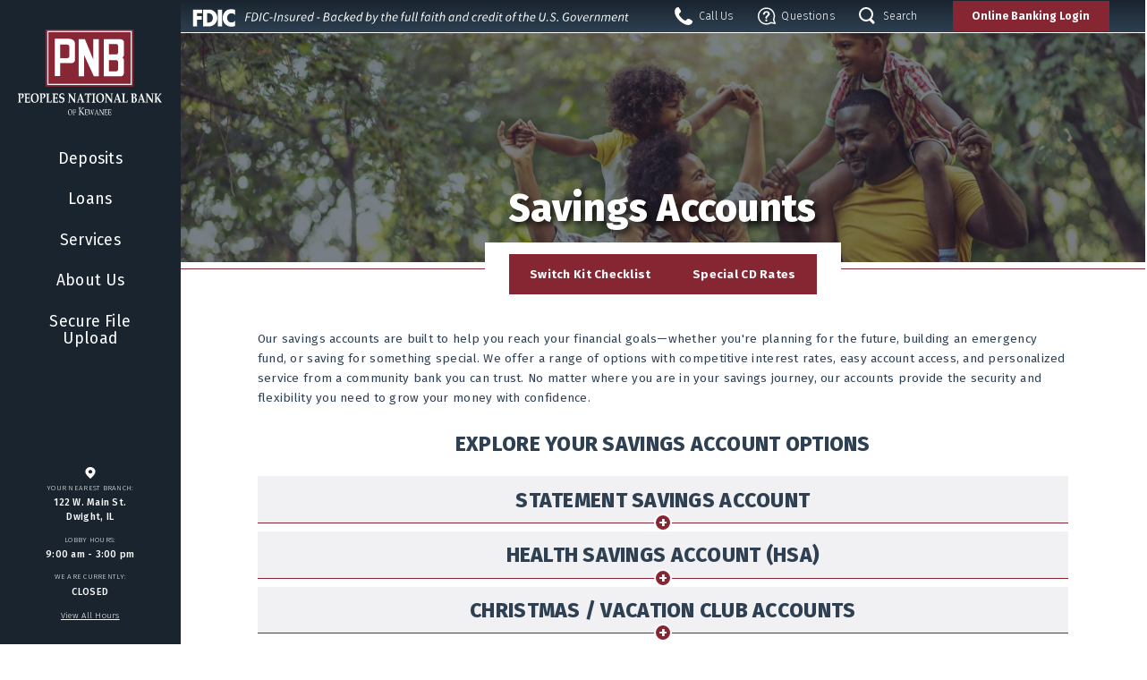

--- FILE ---
content_type: text/html; charset=utf-8
request_url: https://www.pnb-kewanee.com/deposits/savings-accounts
body_size: 13456
content:
 <!DOCTYPE html> <html lang="en"> <head> <meta http-equiv="X-UA-Compatible" content="IE=edge,chrome=1" /> <meta name="viewport" content="width=device-width,initial-scale=1.0" /> <meta name="robots" content="index,follow" /> <meta charset="utf-8" /> <script src="/ScriptResource.axd?d=ktXPS54N4JY6vbaCTPlT9TKTIsdTDcMHn1eRUdwsy8YFSkEuH-0BF3bYMBXDGCQ5-FczkM2dwG3IREXdxDA3ouF6xlbImoD4tFr7xY7tnkPAjop2WL7M9Fee8BUwMhZ7L7za0cKKiL_QBL9b-6JQNMmEp5XErNayU52B04V3nqaF18l747k_xcl7-mny0Kk40&amp;t=760f9f32" type="text/javascript"></script><script src="/ScriptResource.axd?d=ePnjFy9PuY6CB3GWMX-b_7oJLEYrj89u2OCqURUIEVYTE6eK1rE11-RUVy0xcTEwGdE3Lib6KtfAVBBZ6HBljieE7LWuVag7rVqN3i9RDt_nZNXXPQcLG_53_i-gST5iWW68P4PO73qFz_5yq3Uh-oyUwoFMc5GlzdPWzvckcWmp4JqCN2GgkGnst6kfCpEm0&amp;t=760f9f32" type="text/javascript"></script><link href="/ResourcePackages/Custom/assets/css/main-inside.css?v=03032025" rel="stylesheet" type="text/css" /> <meta name="format-detection" content="telephone=no"> <link rel="preconnect" href="https://fonts.googleapis.com"> <link rel="preconnect" href="https://fonts.gstatic.com" crossorigin> <link href="https://fonts.googleapis.com/css2?family=Fira+Sans:ital,wght@0,300;0,400;0,500;0,700;0,800;1,400;1,500;1,700;1,800&display=swap" rel="stylesheet"> <link rel="apple-touch-icon" sizes="180x180" href="/apple-touch-icon.png"> <link rel="icon" type="image/png" sizes="32x32" href="/favicon-32x32.png"> <link rel="icon" type="image/png" sizes="16x16" href="/favicon-16x16.png"> <link rel="manifest" href="/site.webmanifest"> <link rel="mask-icon" href="/safari-pinned-tab.svg" color="#862633"> <meta name="msapplication-TileColor" content="#862633"> <meta name="theme-color" content="#ffffff"> <!-- Google Tag Manager --> <script>(function(w,d,s,l,i){w[l]=w[l]||[];w[l].push({'gtm.start':
    new Date().getTime(),event:'gtm.js'});var f=d.getElementsByTagName(s)[0],
    j=d.createElement(s),dl=l!='dataLayer'?'&l='+l:'';j.async=true;j.src=
    'https://www.googletagmanager.com/gtm.js?id='+i+dl;f.parentNode.insertBefore(j,f);
    })(window,document,'script','dataLayer','GTM-PTJRNFW');</script> <!-- End Google Tag Manager --> <title>
	Savings Accounts - HSA&#39;s &amp; More | Peoples National Bank of Kewanee
</title><script type="application/ld+json">
{
    "@context": "http://schema.org",
    "@type": "DepositAccount",
    "hoursAvailable": [
        {
            "@type": "OpeningHoursSpecification",
            "name": "Kewanee Branch Hours",
            "closes": "03:00",
            "dayOfWeek": [
                "Wednesday",
                "Tuesday",
                "Thursday",
                "Monday"
            ],
            "opens": "09:00",
            "@id": "https://pnb-kewanee.com/#OpeningHoursSpecification"
        },
        {
            "@type": "OpeningHoursSpecification",
            "name": "Kewanee Friday Branch Hours",
            "closes": "05:00",
            "dayOfWeek": "Friday",
            "opens": "09:00",
            "@id": "https://pnb-kewanee.com/#OpeningHoursSpecification1"
        },
        {
            "@type": "OpeningHoursSpecification",
            "name": "Kewanee Saturday Branch Hours",
            "closes": "12:00",
            "dayOfWeek": "Saturday",
            "opens": "09:00",
            "@id": "https://pnb-kewanee.com/#OpeningHoursSpecification2"
        }
    ],
    "image": {
        "@type": "ImageObject",
        "url": "https://pnb-kewanee.com/images/default-source/page-header-images/savings-acct.jpg",
        "name": "Savings Accounts Image",
        "height": "459",
        "width": "1900",
        "@id": "https://pnb-kewanee.com/deposits/savings-accounts#ImageObject"
    },
    "name": "Savings Accounts",
    "sameAs": "https://www.facebook.com/pnbdwight/",
    "description": "Peoples National Bank of Kewanee offers several types of Savings Accounts. To inquire about an account, please contact us.",
    "url": "https://pnb-kewanee.com/deposits/savings-accounts",
    "@id": "https://pnb-kewanee.com/deposits/savings-accounts"
}
</script><meta property="og:title" content="Savings Accounts - HSA&#39;s &amp; More | Peoples National Bank of Kewanee" /><meta property="og:description" content="Peoples National Bank of Kewanee offers several types of savings accounts. Get account details and contact the bank to open a savings account." /><meta property="og:image" content="https://www.pnb-kewanee.com/images/default-source/page-header-images/savings-acct.jpg?sfvrsn=224f23e4_4" /><meta property="og:url" content="https://www.pnb-kewanee.com/deposits/savings-accounts" /><meta property="og:type" content="website" /><meta property="og:site_name" content="Default" /><meta name="Generator" content="Sitefinity 14.4.8147.0 SE" /><link rel="canonical" href="https://www.pnb-kewanee.com/deposits/savings-accounts" /><meta name="description" content="Peoples National Bank of Kewanee offers several types of savings accounts. Get account details and contact the bank to open a savings account." /></head> <body class="inside"> <!-- Google Tag Manager (noscript) --> <noscript><iframe src=https://www.googletagmanager.com/ns.html?id=GTM-PTJRNFW
    height="0" width="0" style="display:none;visibility:hidden"></iframe></noscript> <!-- End Google Tag Manager (noscript) -->  <div class="skip-nav"> <a id="skipNav" href="#mainContent">Skip to main content</a> </div> <header> <div class="header-top"> <button class="magic-hamburger" alt="open nav" title="Open Nav" aria-label=" open nav"> <span class="hamb"></span> <span class="visuallyhidden">Open Nav</span> </button> <div class="links-section"> 

<div >
    <div class="sfContentBlock sf-Long-text" ><ul aria-label="Contact and support options"><li><a href="tel:866-932-5108" data-sf-ec-immutable="" aria-label="Call us at 866-932-5108"><svg version="1.1" xmlns="http://www.w3.org/2000/svg" xmlns:xlink="http://www.w3.org/1999/xlink" x="0px" y="0px" viewBox="0 0 61.8 61.5" style="enable-background:new 0 0 61.8 61.5;" xml:space="preserve" width="30" height="30" role="none"><path class="st0" d="M60.2,46.1c-27.3-19.5-10.3,15-36.3-8.4l0,0l0,0l0,0c-6.9-8.8-14-12.8-2.2-21c2.1-4.9-4.9-10.3-6.5-15.3
	C11.5-2.2,4.7,2.2,2.4,6.1c-8.3,18.7,10.1,38.8,24.8,48.5c8.6,5,19.9,10.4,29.3,4.1C59.9,56.4,64.3,49.3,60.2,46.1z"></path></svg>
 <span class="visuallyhidden">Call Us</span>
 <span class="desktop-only" aria-hidden="true">Call Us</span></a>
 </li><li><a class="dropdown-trigger" href="#" data-sf-ec-immutable="" role="button" aria-expanded="false" aria-label="Questions and support menu"><svg version="1.1" xmlns="http://www.w3.org/2000/svg" xmlns:xlink="http://www.w3.org/1999/xlink" x="0px" y="0px" viewBox="0 0 514.4 493.7" style="enable-background:new 0 0 514.4 493.7;" xml:space="preserve" width="30" height="30" role="none"><g><path class="st0" d="M5.1,296.4c11.5,56,42.3,106.6,86.7,142.4c43.8,35.3,98.8,54.8,154.8,54.8c0,0,0,0,0,0
		c16.6,0,33.4-1.7,49.8-5.1c29.7-6.1,57.6-17.4,83-33.5l112.4,22c6.8,1.3,13.7-1.1,18.2-6.4c4.4-5.3,5.7-12.5,3.3-19l-40-106.5
		c20.4-46.7,25.7-97.7,15.4-148c-11.5-56-42.3-106.6-86.7-142.4C358.1,19.5,303.1,0,247.1,0c-16.6,0-33.4,1.7-49.8,5.1
		C132.7,18.3,77.2,55.9,40.9,111C4.6,166-8.1,231.8,5.1,296.4z M204.9,42.3c13.9-2.9,28.1-4.3,42.2-4.3
		c98.5,0,184.5,70.2,204.3,166.9c9.2,44.8,3.7,90.3-15.9,131.5c-2.2,4.7-2.4,10-0.6,14.8l30.8,82l-86.6-16.9
		c-1.2-0.2-2.4-0.4-3.6-0.4c-3.8,0-7.5,1.1-10.7,3.3c-22.9,15.7-48.4,26.5-75.9,32.1c-13.9,2.9-28.1,4.3-42.2,4.3
		c-98.5,0-184.5-70.2-204.3-166.9C19.2,176,92.1,65.4,204.9,42.3z"></path><path class="st0" d="M244.3,342.6c-8.4,0-15.4,2.8-21.2,8.4c-5.8,5.6-8.6,12.5-8.6,20.8c0,9.3,3,16.5,8.9,21.7
		c5.9,5.2,12.9,7.7,20.9,7.7c7.7,0,14.5-2.6,20.4-7.8c5.9-5.2,8.8-12.4,8.8-21.6c0-8.2-2.8-15.2-8.4-20.8
		C259.4,345.4,252.5,342.6,244.3,342.6z"></path><path class="st0" d="M299.2,114.9c-14.5-7-31.2-10.5-50.2-10.5c-20.4,0-38.2,4.2-53.5,12.5c-15.3,8.4-26.9,18.9-34.9,31.7
		c-8,12.7-12,25.3-12,37.7c0,6,2.5,11.6,7.5,16.8c5,5.2,11.2,7.7,18.5,7.7c12.4,0,20.8-7.4,25.3-22.1c4.7-14.1,10.5-24.8,17.2-32
		c6.8-7.3,17.4-10.9,31.8-10.9c12.3,0,22.3,3.6,30.1,10.8c7.8,7.2,11.7,16,11.7,26.5c0,5.4-1.3,10.3-3.8,14.9
		c-2.5,4.6-5.7,8.7-9.4,12.4c-3.7,3.7-9.8,9.2-18.1,16.6c-9.5,8.4-17.1,15.6-22.7,21.7c-5.6,6.1-10.1,13.1-13.5,21.2
		c-3.4,8-5.1,17.5-5.1,28.5c0,8.8,2.3,15.4,7,19.8c4.6,4.4,10.4,6.7,17.2,6.7c13.1,0,20.8-6.8,23.3-20.4c1.4-6.4,2.5-10.9,3.2-13.4
		c0.7-2.5,1.7-5.1,3-7.6c1.3-2.5,3.3-5.4,6-8.4c2.7-3.1,6.2-6.6,10.7-10.7c16.1-14.4,27.2-24.6,33.4-30.7
		c6.2-6.1,11.6-13.3,16.1-21.7c4.5-8.4,6.8-18.1,6.8-29.2c0-14.1-4-27.2-11.9-39.2C324.9,131.4,313.7,121.9,299.2,114.9z"></path></g>
 </svg>
 <span class="visuallyhidden">Questions</span>
 <span class="desktop-only">Questions</span></a>
 <div class="dropdown" role="menu" aria-label="Questions and support options"><ul role="presentation"><li role="presentation"><span id="contact-heading" role="heading" aria-level="3">Contact Us</span>
 <ul role="group"><li role="none"><a href="/about/contact-us" role="menuitem" aria-label="Contact us online"><svg version="1.1" xmlns="http://www.w3.org/2000/svg" xmlns:xlink="http://www.w3.org/1999/xlink" x="0px" y="0px" viewBox="0 0 32 23" style="enable-background:new 0 0 32 23;" xml:space="preserve" width="30" height="30" role="none"><g><path class="st0" d="M28,0H4C1.8,0,0,1.8,0,4v15c0,2.2,1.8,4,4,4h24c2.2,0,4-1.8,4-4V4C32,1.8,30.2,0,28,0z M30,19c0,1.1-0.9,2-2,2
		H4c-1.1,0-2-0.9-2-2V4c0-1.1,0.9-2,2-2h24c1.1,0,2,0.9,2,2V19z"></path><path class="st0" d="M26.4,5.2L16,13.7L5.6,5.2C5.2,4.9,4.6,4.9,4.2,5.4C3.9,5.8,3.9,6.4,4.4,6.8l11,9c0.2,0.2,0.4,0.2,0.6,0.2
		s0.4-0.1,0.6-0.2l11-9c0.4-0.3,0.5-1,0.1-1.4C27.4,4.9,26.8,4.9,26.4,5.2z"></path></g>
 </svg>
 Online</a></li><li role="none"><a href="tel:866-932-5108" data-sf-ec-immutable="" role="menuitem" aria-label="Call us at 866-932-5108"><svg version="1.1" xmlns="http://www.w3.org/2000/svg" xmlns:xlink="http://www.w3.org/1999/xlink" x="0px" y="0px" viewBox="0 0 30.5 30.5" style="enable-background:new 0 0 30.5 30.5;" xml:space="preserve" width="30" height="30" role="none"><g><path class="st0" d="M30.4,13.6c-2.7-6.2-7.5-11-13.6-13.5c-0.5-0.2-1.1,0-1.3,0.6c-0.2,0.5,0,1.1,0.5,1.3
		c5.6,2.3,10,6.8,12.5,12.4C29.2,15.6,30.9,14.8,30.4,13.6z"></path><path class="st0" d="M15.6,7.4c3.4,1.4,6.1,4.1,7.6,7.5c0.2,0.5,0.8,0.7,1.3,0.5c0.5-0.2,0.7-0.8,0.5-1.3c-1.7-3.9-4.8-6.9-8.6-8.5
		C15.1,5.1,14.5,6.9,15.6,7.4z"></path><path class="st0" d="M25.2,19.3c-2.3-2.3-4.3,1-6,2.5C19,22,18.9,22,18.6,21.8c-0.5-0.3-1.1-0.5-1.6-0.8c-3.5-2.3-6.6-5.3-8.3-9.1
		c-0.1-0.3-0.1-0.4,0.1-0.6c0.8-0.8,1.6-1.6,2.4-2.4c2.2-2.2-0.4-4-1.9-5.5c-1.5-1.5-3.3-4.1-5.5-2C2.4,2.9,0.1,4.1,0,6.5
		c0,10.3,13,23.1,23.1,24c2.8,0.4,4.2-2,6-3.7c1.1-1.1,1.1-2.5,0-3.6C27.9,21.9,26.5,20.6,25.2,19.3z M27.7,25.4
		c-0.8,0.8-1.6,1.5-2.3,2.3c-0.5,0.6-1.1,0.8-1.9,0.8c-1.8,0-3.4-0.5-5.5-1.6c-6.6-3.1-12.7-9.5-15.2-16.3C2.2,9,1.9,7.8,2,6.6
		c0-0.6,0.2-1,0.6-1.4c0.5-0.5,1-1,1.5-1.5c0.4-0.3,0.9-1,1.3-1.2c0,0,0.2,0,0.4,0.2C7.2,4,8.5,5.3,9.8,6.6c0.4,0.4,0.3,0.4,0,0.8
		C9,8.2,8.2,9,7.3,9.8c-2,2.2,0.5,4.8,1.9,6.9c2.4,2.9,4.8,5.1,7.8,6.6c1.3,0.7,2.3,1,3.6-0.2c0.9-0.8,1.8-2,2.8-2.7
		c0,0,0.2,0,0.3,0.2c1.3,1.3,2.6,2.6,3.9,3.9C28.1,24.9,28.1,25,27.7,25.4z"></path></g>
 </svg>
 866.932.5108</a></li></ul></li><li role="presentation">Lost/Stolen Card
                    <span role="group" aria-labelledby="card-heading">
 <span id="card-heading" role="heading" aria-level="3">Lost/Stolen Card</span>
 <ul role="group"><li role="none"><span role="menuitem" aria-label="Debit card support: 833-867-8039"><strong>Debit:</strong> <a href="tel:833-867-8039" data-sf-ec-immutable="">833.867.8039</a>
 </span>
 </li><li role="none"><span role="menuitem" aria-label="Credit card support: 800-883-0131"><strong>Credit:</strong> <a href="tel:800-883-0131" data-sf-ec-immutable="">800.883.0131</a>
 </span>
 </li></ul></span>
 </li><li role="presentation"><span role="group" aria-labelledby="routing-heading"><span id="routing-heading" role="heading" aria-level="3">Routing Number</span>
 <ul role="group"><li role="none"><span role="menuitem" aria-label="Routing number: 071102487">071102487</span>
 </li></ul></span>
 </li><li role="presentation"><span role="group" aria-labelledby="checks-heading"><span id="checks-heading" role="heading" aria-level="3">Reorder Checks</span>
 <ul role="group"><li role="none"><a href="https://orders.mainstreetinc.com/ConsumerReorder?UseHeader=Yes" role="menuitem" aria-label="Order checks online" data-sf-ec-immutable="" target="_blank">Order Online</a>
 </li></ul></span>
 </li><li role="presentation"><span role="group" aria-labelledby="faq-heading"><span id="faq-heading" role="heading" aria-level="3">Have another question?</span>
 <ul role="group"><li role="none"><a href="/about/faq" role="menuitem" aria-label="Visit our FAQ page for more questions">Visit our FAQ page</a>
 </li></ul></span>
 </li></ul></div></li></ul></div>
</div>

 </div> <div class="mobile-branch-finder"> <button class="branch-finder-trigger"> <svg version="1.1" xmlns="http://www.w3.org/2000/svg" xmlns:xlink="http://www.w3.org/1999/xlink" x="0px" y="0px"
                            viewBox="0 0 26 32.4" style="enable-background:new 0 0 26 32.4;" xml:space="preserve" width="30" height="30"> <path class="st0" d="M13,0C5.8,0,0,5.8,0,13c0,6.2,6.7,13.6,12.3,18.7l0.7,0.6l0.7-0.6C19.9,25.7,26,19.3,26,13C26,5.8,20.2,0,13,0z
                            M13,18c-2.8,0-5-2.2-5-5s2.2-5,5-5s5,2.2,5,5S15.8,18,13,18z"/> </svg> <span class="visuallyhidden">Branch</span> </button> <div class="branch-finder"> <div class="nearest-branch"> <span class="title">
                            Nearest Branch:
                        </span> <span class="content">
                            207 North Tremont St.
                            Kewanee, IL
                        </span> </div> <div class="hours"> <span class="lobby-hours"> <span class="title">
                                Lobby Hours:
                            </span> <span class="content">
                                9:00am&ndash;3:00pm
                            </span> </span> <span class="driveup-hours"> <span class="title">
                                Drive-Up Hours:
                            </span> <span class="content">
                                8:00am&ndash;6:00pm
                            </span> </span> </div> <div class="current-status"> <span class="title">We are currently:</span> <span class="content">OPEN!</span>
                        |
                        <span class="link"> <a href="/about/locations">View All Hours</a> </span> </div> </div> </div> <div class="search-section"> <button class="search-trigger"> <span class="glass"><span class="visuallyhidden">search</span></span> <span class="desktop-only">
                        Search
                    </span> </button> <div class="search-dropdown"> 



<div class="form-inline">
    <div class="form-group sf-search-input-wrapper" role="search">
        <label for="09be4f09-99b1-492f-9d81-4e952fe4bc0f" class="visuallyhidden">Search:</label>
        <input type="search" title="Search input" placeholder="Search our banking products and services" id="09be4f09-99b1-492f-9d81-4e952fe4bc0f" class="form-control" value="" aria-autocomplete="both" aria-describedby='SearchInfo-1'/>
        <button type="button" class="btn btn-primary ml-2" id="9c79ad64-6069-4ec1-8bd8-34a553ba16e6" ><span class="glass"></span><span class="visuallyhidden">Search</span></button>
        <span id='SearchInfo-1' aria-hidden="true" hidden>When autocomplete results are available use up and down arrows to review and enter to select.</span>
    </div>
	
	<input type="hidden" data-sf-role="resultsUrl" value="/search-results" />
    <input type="hidden" data-sf-role="indexCatalogue" value="full-site" />
    <input type="hidden" data-sf-role="wordsMode" value="AllWords" />
    <input type="hidden" data-sf-role="disableSuggestions" value='true' />
    <input type="hidden" data-sf-role="minSuggestionLength" value="3" />
    <input type="hidden" data-sf-role="suggestionFields" value="Title,Content" />
    <input type="hidden" data-sf-role="language" />
    <input type="hidden" data-sf-role="suggestionsRoute" value="/restapi/search/suggestions" />
    <input type="hidden" data-sf-role="searchTextBoxId" value='#09be4f09-99b1-492f-9d81-4e952fe4bc0f' />
    <input type="hidden" data-sf-role="searchButtonId" value='#9c79ad64-6069-4ec1-8bd8-34a553ba16e6' />
</div>



<div >
    <div class="sfContentBlock sf-Long-text" ><div class="common-searches"><p class="title">Common Searches:</p><ul><li>Routing #: 071102487</li><li><a href="/about/locations">Locations</a>
 </li><li><a href="/about/contact-us">Contact Us</a>
 </li></ul></div></div>
</div> <button class="search-close" title="Close Search"> <span class="visuallyhidden">
                            Close Search
                        </span> </button> </div> </div> <div class="obl-section"> <button class="obl-trigger"> <span class="desktop-only">Online Banking </span>Login
                </button> <div class="obl-content"> 

<form name="McMForm" id="McMForm" method="post" target="_top" action="https://pnbkewanee.myebanking.net">

    <div id="McMUserNameDiv">
        <label for="UserName" class="visuallyhidden">User name:</label> 
        <input name="UserName" type="text" id="McMUserID" placeholder="Username" />
    </div>
    
    <div id="McMPasswordDiv">
        <label for="UserName" class="visuallyhidden">Password</label> 
        <input name="Password" type="password" id="McMPassword" placeholder="Password" />
    </div>
    
    <div id="McMLoginButtonDiv">
        <input type="submit" value="Login"/>
    </div>
    
</form>

<div class="obl-links">
    <div class="links-title">Need Help?</div>
    <ul>
    <li><a href="https://pnbkewanee.myebanking.net/#/forgot-username" target="_top">Forgot Username?</a></li>
          <li><a href="https://pnbkewanee.myebanking.net/#/forgot-password" target="_top">Forgot Password?</a></li>
    </ul>
    <div class="links-title">Get Started</div>
    <ul>
        <li>    
            <a href="https://pnbkewanee.myebanking.net/#/self-registration" target="_top">Enroll</a>
        </li>
    </ul>
</div> <button class="obl-close"><span class="visuallyhidden">Close Online Banking</span></button> </div> </div> 

<div class="fdic-header" >
    <div class="sfContentBlock sf-Long-text" ><img alt="FDIC-Insured - Backed by the full faith and credit of the U.S. Government" src="/images/default-source/branches/fdic-digital-sign-white.svg?sfvrsn=a334c24f_1" sf-size="100" /></div>
</div> </div> <div class="header-main-wrapper"> <div class="header-main"> <a class="expand-header" href="#" role="button"> <img width="50" height="50" src="/ResourcePackages/Custom/assets/images/logo_simplified.svg" title="Expand Header" loading="lazy" alt="expand header" /> <span class="visuallyhidden">
                        Expand Header
                    </span> <span class="arrow"></span> </a> <div class="header-content"> <div class="logo desktop-logo"> 

<div >
    <div class="sfContentBlock sf-Long-text" ><a href="/home"><img src="/images/default-source/template-images/logo.svg?sfvrsn=1456e9af_1" width="200" height="119" sf-size="21267" alt="PNB Kewanee Logo" /></a></div>
</div> </div> <div class="logo mobile-logo"> 

<div >
    <div class="sfContentBlock sf-Long-text" ><a href="/home"><img alt="PNB Kewanee Logo" src="/images/default-source/template-images/pnb-kewanee-logo.svg?sfvrsn=c26959be_1" sf-size="100" /></a></div>
</div> </div> <div class="navigation"> 

<div class="topnav">
    <nav role="navigation" aria-label="Main navigation">
        <ul >
        <li class="dropdown" >
            <a href="#" 
                data-toggle="dropdown" 
                
                aria-expanded="false"
                aria-haspopup="true"
                aria-label="Deposits, has submenu" 
                class="dropdown-toggle">
                <span class="caret" aria-hidden="true"></span>
                Deposits
            </a>
            <div class="dropdown-container">
                <div class="dropdown-wrap">
                    <ul class="dropdown-menu" role="menu" aria-label="Deposits submenu">
                                    <li class="" >
                <a href="/deposits/personal-checking-accounts" target="_self" >Personal Checking Accounts</a>
            </li>
            <li class="" >
                <a href="/deposits/business-checking-accounts" target="_self" >Business Checking Accounts</a>
            </li>
            <li class="active" >
                <a href="/deposits/savings-accounts" target="_self" >Savings Accounts</a>
            </li>
            <li class="" >
                <a href="/deposits/cds-iras" target="_self" >CDs &amp; IRAs</a>
            </li>
            <li class="" >
                <a href="/deposits/check-order" target="_self" >Check Order</a>
            </li>

                    </ul>
                </div>
            </div> 
        </li>
        <li class="dropdown" >
            <a href="#" 
                data-toggle="dropdown" 
                
                aria-expanded="false"
                aria-haspopup="true"
                aria-label="Loans, has submenu" 
                class="dropdown-toggle">
                <span class="caret" aria-hidden="true"></span>
                Loans
            </a>
            <div class="dropdown-container">
                <div class="dropdown-wrap">
                    <ul class="dropdown-menu" role="menu" aria-label="Loans submenu">
                                    <li class="" >
                <a href="/loans/personal-loans" target="_self" >Personal Loans</a>
            </li>
            <li class="" >
                <a href="/loans/mortgage-loans" target="_self" >Mortgage Loans</a>
            </li>
            <li class="" >
                <a href="/loans/commercial-loans" target="_self" >Commercial Loans</a>
            </li>
            <li class="" >
                <a href="/loans/agricultural-loans" target="_self" >Agricultural Loans</a>
            </li>
            <li class="" >
                <a href="/loans/visa-credit-card" target="_self" >VISA Credit Card</a>
            </li>

                    </ul>
                </div>
            </div> 
        </li>
        <li class="dropdown" >
            <a href="#" 
                data-toggle="dropdown" 
                
                aria-expanded="false"
                aria-haspopup="true"
                aria-label="Services, has submenu" 
                class="dropdown-toggle">
                <span class="caret" aria-hidden="true"></span>
                Services
            </a>
            <div class="dropdown-container">
                <div class="dropdown-wrap">
                    <ul class="dropdown-menu" role="menu" aria-label="Services submenu">
                                    <li class="" >
                <a href="/services/personal-services" target="_self" >Personal Services</a>
            </li>
            <li class="" >
                <a href="/services/business-services" target="_self" >Business Services</a>
            </li>
            <li class="" >
                <a href="/services/professional-farm-management-services" target="_self" >Professional Farm Management Services</a>
            </li>
            <li class="" >
                <a href="/services/trust-and-asset-management" target="_self" >Trust &amp; Asset Management Services</a>
            </li>
            <li class="" >
                <a href="/services/mobile-banking" target="_self" >Mobile Banking</a>
            </li>
            <li class="" >
                <a href="/services/digital-services" target="_self" >Digital Services</a>
            </li>
            <li class="" >
                <a href="/services/priority-plus-club" target="_self" >Priority Plus Club</a>
            </li>
            <li class="" >
                <a href="/services/forms" target="_self" >Forms</a>
            </li>
            <li class="" >
                <a href="/services/merchant-services" target="_self" >Merchant Services</a>
            </li>

                    </ul>
                </div>
            </div> 
        </li>
        <li class="dropdown" >
            <a href="#" 
                data-toggle="dropdown" 
                
                aria-expanded="false"
                aria-haspopup="true"
                aria-label="About Us, has submenu" 
                class="dropdown-toggle">
                <span class="caret" aria-hidden="true"></span>
                About Us
            </a>
            <div class="dropdown-container">
                <div class="dropdown-wrap">
                    <ul class="dropdown-menu" role="menu" aria-label="About Us submenu">
                                    <li class="" >
                <a href="/about/locations" target="_self" >Locations</a>
            </li>
            <li class="" >
                <a href="/about/contact-us" target="_self" >Contact Us</a>
            </li>
            <li class="" >
                <a href="/about/history" target="_self" >History</a>
            </li>
            <li class="" >
                <a href="/about/faq" target="_self" >FAQ</a>
            </li>
            <li class="" >
                <a href="/about/careers" target="_self" >Careers</a>
            </li>
            <li class="" >
                <a href="https://www.pnb-kewanee.com/docs/default-source/default-document-library/fee-schedule.pdf?sfvrsn=f518bc63_1" target="_blank" >Fee Schedule</a>
            </li>
            <li class="" >
                <a href="/about/senior-management-board-of-directors" target="_self" >Senior Management and Board of Directors</a>
            </li>
            <li class="" >
                <a href="/about/lending-specialists" target="_self" >Lending Specialists</a>
            </li>
            <li class="" >
                <a href="/about/customer-service-team" target="_self" >Customer Service Team</a>
            </li>
            <li class="" >
                <a href="/about-us/blog" target="_self" >Blog</a>
            </li>

                    </ul>
                </div>
            </div> 
        </li>
        <li class="" >
            <a href="/secure-file-upload-center" 
                target="_self" 
                >Secure File Upload</a>
        </li>
        </ul>
    </nav>
</div>








 <div class="mnav-extras"> 

<div >
    <div class="sfContentBlock sf-Long-text" > <div class="mobile-apps">Mobile App:
        <ul class="socials">
            <li><a href="https://apps.apple.com/us/app/peoples-national-bank-kewanee/id1261381379" title="Download App on the App Store" class="external" data-sf-ec-immutable=""><svg version="1.1" class="social-icon" width="40" height="40" xmlns="http://www.w3.org/2000/svg" xmlns:xlink="http://www.w3.org/1999/xlink" x="0px" y="0px" viewBox="0 0 9.3 11.6" style="enable-background:new 0 0 9.3 11.6;" xml:space="preserve"><g><path class="st0" d="M6.3,1.8C6.7,1.3,7,0.7,6.9,0C6.4,0,5.7,0.4,5.3,0.9C4.9,1.3,4.6,2,4.7,2.7C5.3,2.7,5.9,2.3,6.3,1.8z"></path><path class="st0" d="M8,7.2L8,7.2C7.8,6.8,7.8,6.2,7.8,5.8v0c0.1-0.6,0.5-1.2,0.8-1.5c0,0,0,0,0,0C8.7,4.2,8.9,4,9,4
		C8.5,3.2,7.7,2.8,6.9,2.8C6.1,2.7,5.2,3.3,4.7,3.3c-0.4,0-1.1-0.5-1.8-0.5h0c0,0-0.1,0-0.1,0C1.8,2.9,1,3.4,0.5,4.3
		C0.3,4.6,0.1,5.3,0,5.8v0c0,0.3,0,1,0,1.4c0,0,0,0,0,0c0,0.4,0.2,1.1,0.4,1.4C0.6,9,0.9,9.7,1.2,10.1c0.5,0.7,1.1,1.5,1.8,1.4
		c0.7,0,1-0.5,1.9-0.5c0.9,0,1.1,0.4,1.9,0.5c0.8,0,1.3-0.7,1.8-1.4C8.8,9.7,9.1,9,9.3,8.6c0,0,0-0.1,0-0.2C8.8,8.3,8.2,7.6,8,7.2z"></path></g>
</svg><span class="visuallyhidden">Download App on the App Store</span></a></li>
            <li><a href="https://play.google.com/store/apps/details?id=com.fdc.szpnbkidroid&amp;hl=en_US&amp;gl=US" title="Download App on Google Play" class="external" data-sf-ec-immutable=""><svg version="1.1" class="social-icon" width="40" height="40" xmlns="http://www.w3.org/2000/svg" xmlns:xlink="http://www.w3.org/1999/xlink" x="0px" y="0px" viewBox="0 0 11.3 12.5" style="enable-background:new 0 0 11.3 12.5;" xml:space="preserve"><style type="text/css">.st1{opacity:0.8;enable-background:new ;}
	.st2{opacity:0.5;enable-background:new;}
	.st3{opacity:0.7;enable-background:new ;}
</style>
<g><path class="st0" d="M0.2,0.2C0.1,0.3,0,0.6,0,0.9v10.8c0,0.3,0.1,0.5,0.2,0.7l0,0l6-6V6.3V6.2L0.2,0.2L0.2,0.2z"></path><path class="st1" d="M8.3,8.4l-2-2V6.3V6.2l2-2l0,0l2.4,1.4c0.7,0.4,0.7,1,0,1.4L8.3,8.4L8.3,8.4z"></path><path class="st2" d="M8.4,8.3L6.3,6.3l-6.1,6.1c0.2,0.2,0.6,0.3,1,0L8.4,8.3"></path><path class="st3" d="M8.4,4.2l-7.1-4c-0.4-0.2-0.8-0.2-1,0l6.1,6.1L8.4,4.2z"></path></g>
</svg>
<span class="visuallyhidden">Download App on Google Play</span></a></li>
        </ul>
    </div></div>
</div> </div> </div> <div class="header-extras"> 
 <div class="branch-finder"> <svg version="1.1" xmlns="http://www.w3.org/2000/svg" xmlns:xlink="http://www.w3.org/1999/xlink" x="0px" y="0px"
                                viewBox="0 0 26 32.4" style="enable-background:new 0 0 26 32.4;" xml:space="preserve" width="30" height="30"> <path class="st0" d="M13,0C5.8,0,0,5.8,0,13c0,6.2,6.7,13.6,12.3,18.7l0.7,0.6l0.7-0.6C19.9,25.7,26,19.3,26,13C26,5.8,20.2,0,13,0z
                                M13,18c-2.8,0-5-2.2-5-5s2.2-5,5-5s5,2.2,5,5S15.8,18,13,18z"/> </svg> <div class="nearest-branch"> <span class="title">
                                    Your Nearest Branch:
                                </span> <span class="content">
                                    207 North Tremont St. <br/>
                                    Kewanee, IL
                                </span> </div> <div class="hours"> <span class="lobby-hours"> <span class="title">
                                        Lobby Hours:
                                    </span> <span class="content">
                                        9:00am&ndash;3:00pm
                                    </span> </span> <span class="driveup-hours"> <span class="title">
                                        Drive-Up Hours:
                                    </span> <span class="content">
                                        8:00am&ndash;6:00pm
                                    </span> </span> </div> <div class="current-status"> <span class="title">We are currently:</span> <span class="content">OPEN!</span> </div> <div class="link"> <a href="/about/locations">View All Hours</a> </div> </div> </div> </div> </div> </div> </header> <div class="body-wrapper"> <div class="inside-content main-content" id="mainContent"> 
<div class="sf_colsOut page-header">
    <div id="Content_C001_Col00" class="sf_colsIn bgi" data-sf-element="Container" data-placeholder-label="Page Header Image">

        <img loading="lazy" src="/images/default-source/page-header-images/savings-acct.jpg?sfvrsn=224f23e4_4" title="savings-acct"
         
          />


    </div>
    <div id="Content_C001_Col01" class="sf_colsIn content" data-sf-element="Container" data-placeholder-label="Page Title">
<div >
    <div class="sfContentBlock sf-Long-text" ><h1>Savings Accounts</h1></div>
</div>

    </div>
    <div id="Content_C001_Col02" class="sf_colsIn qls" data-sf-element="Container" data-placeholder-label="Buttons">
<div class="buttons-wrap">
    <ul class="buttons ctas">

            <li  class="">
                                                <a href="/docs/default-source/default-document-library/pnb-kewanee_switchkitchecklist.pdf?sfvrsn=f974983d_3" class="button" >
Switch Kit Checklist                                        </a>
            </li>
            <li  class="">
                                                <a href="/about/rates#special-cd-rates" class="button" >
Special CD Rates                                        </a>
            </li>
    </ul>
</div>


    </div>
</div>

<div >
    <div class="sfContentBlock sf-Long-text" ><p>Our savings accounts are built to help you reach your financial goals&mdash;whether you're planning for the future, building an emergency fund, or saving for something special. We offer a range of options with competitive interest rates, easy account access, and personalized service from a community bank you can trust. No matter where you are in your savings journey, our accounts provide the security and flexibility you need to grow your money with confidence.</p><h2 style="text-align:center;">Explore Your Savings Account Options</h2></div>
</div><div class="spacer"></div><div class="sf_colsOut accordion normal-accordion">
    <div id="Content_C035_Col00" class="sf_colsIn" data-sf-element="Container" tabindex="0" data-placeholder-label="Drop Accordion Header Here">
<div >
    <div class="sfContentBlock sf-Long-text" ><h2>Statement Savings Account</h2></div>
</div>

    </div>
    <div id="Content_C035_Col01" class="sf_colsIn" data-sf-element="Container" data-placeholder-label="Drop Accordion Content Here">
<div >
    <div class="sfContentBlock sf-Long-text" ><ul><li>Quarterly service charge if balance falls below $100.00, unless you are 21 years old or younger, a non-profit organization, S.S.I. recipient, or a senior citizen (62 and older)</li><li>Interest paid semi-annually in June and December</li><li>Funds may be transferred via telephone, internet banking, mobile app, pre-authorized transfer, or by in-person withdrawal</li><li>Twenty-six free withdrawals semi-annually<br /></li></ul></div>
</div>

    </div>
</div>
<div class="sf_colsOut accordion normal-accordion">
    <div id="Content_C038_Col00" class="sf_colsIn" data-sf-element="Container" tabindex="0" data-placeholder-label="Drop Accordion Header Here">
<div >
    <div class="sfContentBlock sf-Long-text" ><h2>Health Savings Account (HSA)</h2></div>
</div>

    </div>
    <div id="Content_C038_Col01" class="sf_colsIn" data-sf-element="Container" data-placeholder-label="Drop Accordion Content Here">
<div >
    <div class="sfContentBlock sf-Long-text" ><p>PNB offers a Health Savings Account to help you save for future medical expenses. There are many advantages to utilizing a Health Savings Account, including favorable tax treatment. To be eligible for an HSA, you must meet the following requirements,
    as defined by the IRS:</p><ul><li>You must be covered under a qualifying high-deductible health plan (HDHP) on the first day of the month</li><li>You have no other health coverage except what is permitted by the IRS</li><li>You are not enrolled in Medicare, TRICARE or TRICARE for Life</li><li>You can&rsquo;t be claimed as a dependent on someone else&rsquo;s tax return</li><li>You haven&rsquo;t received Veterans Affairs (VA) benefits within the past three months, except for preventive care. If you have a disability rating from the VA, this exclusion doesn&rsquo;t apply</li><li>You do not have a health care flexible spending account (FSA) or health reimbursement account (HRA). Alternative plan designs, such as a limited-purpose FSA or HRA, might be permitted</li></ul><p>Other restrictions and exceptions may also apply. We recommend that you consult a tax, legal or financial advisor to discuss your personal circumstances.</p></div>
</div>

    </div>
</div>
<div class="sf_colsOut accordion normal-accordion">
    <div id="Content_C039_Col00" class="sf_colsIn" data-sf-element="Container" tabindex="0" data-placeholder-label="Drop Accordion Header Here">
<div >
    <div class="sfContentBlock sf-Long-text" ><h2 id="christmas-vacation-club">Christmas / Vacation Club Accounts</h2></div>
</div>

    </div>
    <div id="Content_C039_Col01" class="sf_colsIn" data-sf-element="Container" data-placeholder-label="Drop Accordion Content Here">
<div >
    <div class="sfContentBlock sf-Long-text" ><ul><li>Christmas Club accounts may be opened mid-October through December 31st and pay out in October the following year</li><li>Vacation Club accounts may be opened mid-April through June 30th and pay out in April the following year<br /></li><li>All payouts are done by direct deposit into a Peoples National Bank of Kewanee account only</li><li>Weekly deposits range from $2.00 to $1000.00</li><li>Peoples National Bank of Kewanee will make the 50th payment if the customer makes the first 49 payments by the due date</li></ul></div>
</div>

    </div>
</div>

<div class="buttons-wrap">
    <ul class="buttons ctas">

            <li  class="">
                                                <a href="/about/rates#special-cd-rates" class="button" >
Special CD Rates                                        </a>
            </li>
            <li  class="">
                                                <a href="/external-link/about/calculators" class="button" >
Calculators                                        </a>
            </li>
    </ul>
</div>
<div class="sf_colsOut overlap-title overlap-squares">
    <div id="Content_C003_Col00" class="sf_colsIn title" data-sf-element="Container" data-placeholder-label="Title">
<div >
    <div class="sfContentBlock sf-Long-text" ><h3>Why choose PNB for your Savings Account?</h3></div>
</div>

    </div>
    <div id="Content_C003_Col01" class="sf_colsIn content bg-section squares-bg" data-sf-element="Container" data-placeholder-label="Content">
<div>
    <ul class="quicklinks">

            <li class="quicklink" >
                                <div>
                    <span class="image">
                            <img src="https://www.pnb-kewanee.com/images/default-source/quicklink-icons/calendar.svg?sfvrsn=248899e2_1" alt="" title="" loading="lazy" width="80" height="80">
                    </span>
                    <span class="title">
                        Interest Paid Semi-Annually in June and December
                    </span>
               </div>
            </li>
            <li class="quicklink" >
                                <div>
                    <span class="image">
                            <img src="https://www.pnb-kewanee.com/images/default-source/quicklink-icons/width-draws.svg?sfvrsn=3bf148a0_1" alt="" title="" loading="lazy" width="80" height="80">
                    </span>
                    <span class="title">
                        Twenty-Six Free Withdrawals Semi-Annually
                    </span>
               </div>
            </li>
    </ul>
</div>


    </div>
</div>

<div >
    <div class="sfContentBlock sf-Long-text" ><p style="text-align:center;">Peoples National Bank of Kewanee offers several types of Savings Accounts.<br />To inquire about an account, please contact one of our Customer Service Representatives.</p></div>
</div><div class="sf_colsOut accordion normal-accordion">
    <div id="Content_C046_Col00" class="sf_colsIn" data-sf-element="Container" tabindex="0" data-placeholder-label="Drop Accordion Header Here">
<div >
    <div class="sfContentBlock sf-Long-text" ><h2 id="customer-service-team">Our Customer Service Team</h2></div>
</div>

    </div>
    <div id="Content_C046_Col01" class="sf_colsIn" data-sf-element="Container" data-placeholder-label="Drop Accordion Content Here">
<div class="people">

            <div class="person" tabindex="0" >

                    <span class="person-image">
                                <img src="https://www.pnb-kewanee.com/images/default-source/staff/rachel-slusser.jpg?sfvrsn=ccfd6577_1" alt="" title="" loading="lazy" width="200" height="300">
                    </span>
                    <span class="person-maindata">
                         <span class="name">
                            Rachel Slusser
                        </span>
                        <span class="position">
                            Customer Service Supervisor
                             <span class="position-subtitle">
                                    Peoples National Bank of Kewanee
                                </span>
                        </span>
                    </span>
                    <span class="person-details">
                        <span class="name">
                            Rachel Slusser
                        </span>
                        <span class="position">
                            Customer Service Supervisor
                        </span>
                            <span class="location">
                                Peoples National Bank of Kewanee
                            </span>
                                                                           <span class="phone">

                                 P: <a href="tel:309.853.3333">309.853.3333</a>
                            </span>
                                                      <span class="divisions">

                                 
                            </span>
                                                                            <a class="button" href="/cdn-cgi/l/email-protection#e694958a9395958394a6968884cb8d839187888383c885898b">
                               Email&nbsp;<span aria-hidden="true">Me</span><span class="visuallyhidden">Rachel Slusser</span>
                            </a>

                    </span>
            </div>
            <div class="person" tabindex="0" >

                    <span class="person-image">
                                <img src="https://www.pnb-kewanee.com/images/default-source/staff/kristina-krafft.jpg?sfvrsn=ee595803_1" alt="" title="" loading="lazy" width="200" height="300">
                    </span>
                    <span class="person-maindata">
                         <span class="name">
                            Kristina Krafft
                        </span>
                        <span class="position">
                            Customer Service Representative
                             <span class="position-subtitle">
                                    Peoples National Bank of Kewanee
                                </span>
                        </span>
                    </span>
                    <span class="person-details">
                        <span class="name">
                            Kristina Krafft
                        </span>
                        <span class="position">
                            Customer Service Representative
                        </span>
                            <span class="location">
                                Peoples National Bank of Kewanee
                            </span>
                                                                           <span class="phone">

                                 P: <a href="tel:309.853.3333">309.853.3333</a>
                            </span>
                                                      <span class="divisions">

                                 
                            </span>
                                                                            <a class="button" href="/cdn-cgi/l/email-protection#6e05051c0f08081a2e1e000c43050b190f000b0b400d0103">
                               Email&nbsp;<span aria-hidden="true">Me</span><span class="visuallyhidden">Kristina Krafft</span>
                            </a>

                    </span>
            </div>
            <div class="person" tabindex="0" >

                    <span class="person-image">
                                <img src="https://www.pnb-kewanee.com/images/default-source/staff/ginny-mchenry.jpg?sfvrsn=29aeffd9_4" alt="" title="" loading="lazy" width="200" height="300">
                    </span>
                    <span class="person-maindata">
                         <span class="name">
                            Ginny McHenry
                        </span>
                        <span class="position">
                            Customer Service Representative
                             <span class="position-subtitle">
                                    Peoples National Bank of Kewanee
                                </span>
                        </span>
                    </span>
                    <span class="person-details">
                        <span class="name">
                            Ginny McHenry
                        </span>
                        <span class="position">
                            Customer Service Representative
                        </span>
                            <span class="location">
                                Peoples National Bank of Kewanee
                            </span>
                                                                           <span class="phone">

                                 P: <a href="tel:309.853.3333">309.853.3333</a>
                            </span>
                                                      <span class="divisions">

                                 
                            </span>
                                                                            <a class="button" href="/cdn-cgi/l/email-protection#d1b6bcb2b9b4bfa3a891a1bfb3fcbab4a6b0bfb4b4ffb2bebc">
                               Email&nbsp;<span aria-hidden="true">Me</span><span class="visuallyhidden">Ginny McHenry</span>
                            </a>

                    </span>
            </div>
            <div class="person" tabindex="0" >

                    <span class="person-image">
                                <img src="https://www.pnb-kewanee.com/images/default-source/staff/christy-cable.jpg?sfvrsn=6e7436a9_1" alt="" title="" loading="lazy" width="200" height="300">
                    </span>
                    <span class="person-maindata">
                         <span class="name">
                            Christy Cable
                        </span>
                        <span class="position">
                            Customer Service Representative and Safe Deposit Box / Title Clerk
                             <span class="position-subtitle">
                                    Peoples National Bank of Kewanee
                                </span>
                        </span>
                    </span>
                    <span class="person-details">
                        <span class="name">
                            Christy Cable
                        </span>
                        <span class="position">
                            Customer Service Representative and Safe Deposit Box / Title Clerk
                        </span>
                            <span class="location">
                                Peoples National Bank of Kewanee
                            </span>
                                                                           <span class="phone">

                                 P: <a href="tel:309.853.3333">309.853.3333</a>
                            </span>
                                                      <span class="divisions">

                                 
                            </span>
                                                                            <a class="button" href="/cdn-cgi/l/email-protection#87e4e4e6e5ebe2c7f7e9e5aaece2f0e6e9e2e2a9e4e8ea">
                               Email&nbsp;<span aria-hidden="true">Me</span><span class="visuallyhidden">Christy Cable</span>
                            </a>

                    </span>
            </div>
</div>

<div >
    <div class="sfContentBlock sf-Long-text" ><p style="text-align:center;">Note: Please do not send personal information (account numbers, credit card numbers, or social security numbers, etc.) via email. Thank you.</p></div>
</div>

    </div>
</div>
<div class="overlap-title overlap-line">
     <div class="title">
        <h2>You May Be Interested In</h2>
    </div>
    <div class="content">
        <div class="card-group">

                    <div class="card" >
                                                                                                        <a href=/services/mobile-banking  class='card-inner'>
                            <span class="card-background">
                                        <img src="https://www.pnb-kewanee.com/images/default-source/card-quicklink-images/mobile.jpg?sfvrsn=a9114e8a_2" alt="" title="" loading="lazy" width="200" height="300">
                            </span>
                            <span class="card-content">
                                        <span class="icon">
                                            <img src="https://www.pnb-kewanee.com/images/default-source/card-quicklink-icons/phone_green.svg?sfvrsn=dba8c868_1" alt="" title="" loading="lazy" width="80" height="80">
                                        </span>
                                <span class="title">
                                    Mobile Banking
                                </span>
                                <span class="summary">
                                    Peoples National Bank of Kewanee has free mobile banking.
                                </span>
                                    <span class="link">Learn More
                                            <span class="visuallyhidden">
                                                About Mobile Banking
                                            </span>
                                        <span class="arrow"></span>
                                    </span>
                            </span>
                                      </a>
                    </div>
                    <div class="card" >
                                                                                                        <a href=/services/digital-services  class='card-inner'>
                            <span class="card-background">
                                        <img src="https://www.pnb-kewanee.com/images/default-source/card-quicklink-images/digital-services.jpg?sfvrsn=87bf2ae3_1" alt="" title="" loading="lazy" width="200" height="300">
                            </span>
                            <span class="card-content">
                                        <span class="icon">
                                            <img src="https://www.pnb-kewanee.com/images/default-source/card-quicklink-icons/digital-services.svg?sfvrsn=bf631b2c_1" alt="" title="" loading="lazy" width="80" height="80">
                                        </span>
                                <span class="title">
                                    Digital Services
                                </span>
                                <span class="summary">
                                    PNB Kewanee offers a robust suite of digital services.
                                </span>
                                    <span class="link">Explore Digital Services
                                        <span class="arrow"></span>
                                    </span>
                            </span>
                                      </a>
                    </div>
                    <div class="card" >
                                                                                                        <a href=/deposits/cds-iras  class='card-inner'>
                            <span class="card-background">
                                        <img src="https://www.pnb-kewanee.com/images/default-source/card-quicklink-images/cd-ira.jpg?sfvrsn=bdffdb32_1" alt="" title="" loading="lazy" width="200" height="300">
                            </span>
                            <span class="card-content">
                                        <span class="icon">
                                            <img src="https://www.pnb-kewanee.com/images/default-source/card-quicklink-icons/cd-ira.svg?sfvrsn=538fe395_1" alt="" title="" loading="lazy" width="80" height="80">
                                        </span>
                                <span class="title">
                                    CD &amp; IRA
                                </span>
                                <span class="summary">
                                    Peoples National Bank of Kewanee offers a wide variety of term lengths for CDs and IRAs.
                                </span>
                                    <span class="link">Compare IRAs &amp; CDs
                                        <span class="arrow"></span>
                                    </span>
                            </span>
                                      </a>
                    </div>
                    <div class="card" >
                                                                                                        <a href=/services/personal-services  class='card-inner'>
                            <span class="card-background">
                                        <img src="https://www.pnb-kewanee.com/images/default-source/card-quicklink-images/personal-service.jpg?sfvrsn=4d9832ac_1" alt="" title="" loading="lazy" width="200" height="300">
                            </span>
                            <span class="card-content">
                                        <span class="icon">
                                            <img src="https://www.pnb-kewanee.com/images/default-source/card-quicklink-icons/personal-service.svg?sfvrsn=32ffa3bb_1" alt="" title="" loading="lazy" width="80" height="80">
                                        </span>
                                <span class="title">
                                    Personal Services
                                </span>
                                <span class="summary">
                                    PNB National Bank of Kewanee offers a fantastic suite of personal services.
                                </span>
                                    <span class="link">Explore Personal Services
                                        <span class="arrow"></span>
                                    </span>
                            </span>
                                      </a>
                    </div>
        </div>
    </div>
</div>
 </div> <footer> <div class="footer-main"> <div class="footer-top-bar"> 

<div >
    <div class="sfContentBlock sf-Long-text" ><ul><li>Routing Number: 071102487</li><li>NMLS# 462098</li><li><a href="/about/faq">Frequently Asked Questions</a>
 </li><li><a href="/about/fee-schedule">Fee Schedule</a>
 </li><li><a href="/about/careers">Careers</a>
 </li><li><a href="/about/contact-us">Contact Us</a>
 </li></ul></div>
</div> </div> <div class="footer-maincontent"> 

<div >
    <div class="sfContentBlock sf-Long-text" ><div class="left"><ul class="main-footer-links"><li><a href="/docs/default-source/default-document-library/pnb-kewanee_switchkitchecklist.pdf?sfvrsn=f974983d_5" aria-label="Switch Kit Checklist (opens in new tab)" target="_blank">Switch Kit Checklist</a></li><li><a href="/docs/default-source/default-document-library/terms-and-conditions.pdf?sfvrsn=9b30295f_8" aria-label="Term and Conditions (opens in new tab)" target="_blank">Terms and Conditions</a>
 </li><li><a href="/docs/default-source/default-document-library/funds-availability.pdf?sfvrsn=d5267ca5_7" aria-label="Funds Availability Policy (opens in new tab)" target="_blank">Funds Availability Policy</a></li><li><a href="/about/workplace-diversity-inclusion-policy">Workplace Diversity and Inclusion Policy</a></li><li><a href="/about/website-security-and-policies">Website Security and Policies</a></li><li><a href="/about/privacy-notice">Privacy Notice</a></li><li><a href="/about/mobile-privacy-disclosure">Mobile Privacy Disclosure</a></li><li><a href="/about/security-message">Security Message</a></li><li><a target="_blank" href="https://transparency-in-coverage.uhc.com/" data-sf-ec-immutable="" aria-label="Transparency in Health Insurance (opens in new tab)">Transparency in Health Insurance</a></li><li><a href="/about/website-accessibility">Website Accessibility</a></li><li><a href="/about-us/usa-patriot-act---new-accounts">USA Patriot Act - New Accounts</a></li><li><a href="/about/our-commercial">Watch Our Commercial</a></li><li><a href="/sitemap">Sitemap</a></li></ul></div><div class="bauer"><a href="https://www.bauerfinancial.com/" class="bauer-logo" target="_blank" aria-label="Bauer Financial (opens in new tab)"><img src="/images/default-source/template-images/our-bank-is-rated-5-stars-by-bauer.png?sfvrsn=e684d711_33" role="presentation" width="300" height="298" sf-size="100" alt="Our bank is rated 5 stars by BAUER" title="Our bank is rated 5 stars by BAUER" /></a>
</div><div class="right"><div class="fdicehl"><img src="/images/default-source/template-images/equal-housing-lender.svg?sfvrsn=333cdef7_1" loading="lazy" width="82" height="90" sf-size="100" alt="Equal Housing Lender" /></div><div class="mobile-apps">Mobile App:
        <ul class="socials"><li><a href="https://apps.apple.com/us/app/peoples-national-bank-kewanee/id1261381379" title="Download App on the App Store" class="external" data-sf-ec-immutable=""><svg version="1.1" class="social-icon" width="40" height="40" xmlns="http://www.w3.org/2000/svg" xmlns:xlink="http://www.w3.org/1999/xlink" x="0px" y="0px" viewBox="0 0 9.3 11.6" style="enable-background:new 0 0 9.3 11.6;" xml:space="preserve" role="presentation"><g><path class="st0" d="M6.3,1.8C6.7,1.3,7,0.7,6.9,0C6.4,0,5.7,0.4,5.3,0.9C4.9,1.3,4.6,2,4.7,2.7C5.3,2.7,5.9,2.3,6.3,1.8z"></path><path class="st0" d="M8,7.2L8,7.2C7.8,6.8,7.8,6.2,7.8,5.8v0c0.1-0.6,0.5-1.2,0.8-1.5c0,0,0,0,0,0C8.7,4.2,8.9,4,9,4
		C8.5,3.2,7.7,2.8,6.9,2.8C6.1,2.7,5.2,3.3,4.7,3.3c-0.4,0-1.1-0.5-1.8-0.5h0c0,0-0.1,0-0.1,0C1.8,2.9,1,3.4,0.5,4.3
		C0.3,4.6,0.1,5.3,0,5.8v0c0,0.3,0,1,0,1.4c0,0,0,0,0,0c0,0.4,0.2,1.1,0.4,1.4C0.6,9,0.9,9.7,1.2,10.1c0.5,0.7,1.1,1.5,1.8,1.4
		c0.7,0,1-0.5,1.9-0.5c0.9,0,1.1,0.4,1.9,0.5c0.8,0,1.3-0.7,1.8-1.4C8.8,9.7,9.1,9,9.3,8.6c0,0,0-0.1,0-0.2C8.8,8.3,8.2,7.6,8,7.2z"></path></g>
 </svg><span class="visuallyhidden">Download App on the App Store</span></a></li><li><a href="https://play.google.com/store/apps/details?id=com.csiweb.digitalbanking.bk0852" data-sf-ec-immutable="" data-sf-marked="" title="Download App on Google Play"><svg version="1.1" class="social-icon" width="40" height="40" xmlns="http://www.w3.org/2000/svg" xmlns:xlink="http://www.w3.org/1999/xlink" x="0px" y="0px" viewBox="0 0 11.3 12.5" style="enable-background:new 0 0 11.3 12.5;" xml:space="preserve" role="presentation"><style type="text/css">.st1 {
                                opacity: 0.8;
                                enable-background: new;
                            }

                            .st2 {
                                opacity: 0.5;
                                enable-background: new;
                            }

                            .st3 {
                                opacity: 0.7;
                                enable-background: new;
                            }
                        </style>
 <g><path class="st0" d="M0.2,0.2C0.1,0.3,0,0.6,0,0.9v10.8c0,0.3,0.1,0.5,0.2,0.7l0,0l6-6V6.3V6.2L0.2,0.2L0.2,0.2z"></path><path class="st1" d="M8.3,8.4l-2-2V6.3V6.2l2-2l0,0l2.4,1.4c0.7,0.4,0.7,1,0,1.4L8.3,8.4L8.3,8.4z"></path><path class="st2" d="M8.4,8.3L6.3,6.3l-6.1,6.1c0.2,0.2,0.6,0.3,1,0L8.4,8.3"></path><path class="st3" d="M8.4,4.2l-7.1-4c-0.4-0.2-0.8-0.2-1,0l6.1,6.1L8.4,4.2z"></path></g>
 </svg>
 <span class="visuallyhidden">Download App on Google Play</span></a>
 </li></ul></div></div></div>
</div> </div> </div> <div class="subfooter"> <div class="credits">
                    &copy; 2026 Peoples National Bank of Kewanee <br/> <a href="https://www.lk-cs.com/" rel="nofollow">Website Design by LKCS</a> </div> <div class="subfooter-icons"> 


        <img loading="lazy" src="/images/default-source/template-images/vega_awards.png?sfvrsn=8154eafc_2" title="Vega Awards" alt="Vega Awards"
         
          />
 </div> <div class="footer-socials"> 

<div >
    <div class="sfContentBlock sf-Long-text" >Connect with us
<ul class="socials social-media"><li><a href="https://www.facebook.com/PeoplesNationalBankofKewanee" target="_blank" title="Facebook"><svg version="1.1" xmlns="http://www.w3.org/2000/svg" xmlns:xlink="http://www.w3.org/1999/xlink" x="0px" y="0px" viewBox="0 0 1024 1024" style="enable-background:new 0 0 1024 1024;" xml:space="preserve" width="40" height="40" aria-label="Visit Facebook.com (opens in new tab)"><g><path class="st0" d="M1024,512C1024,229.2,794.8,0,512,0S0,229.2,0,512c0,255.6,187.2,467.4,432,505.8V660H302V512h130V399.2
		C432,270.9,508.4,200,625.4,200c56,0,114.6,10,114.6,10v126h-64.6c-63.6,0-83.4,39.5-83.4,80v96h142l-22.7,148H592v357.8
		C836.8,979.4,1024,767.6,1024,512z" data-sf-ec-immutable=""></path><path class="st1" d="M711.3,660L734,512H592v-96c0-40.5,19.8-80,83.4-80H740V210c0,0-58.6-10-114.6-10
		c-117,0-193.4,70.9-193.4,199.2V512H302v148h130v357.8c26.1,4.1,52.8,6.2,80,6.2s53.9-2.1,80-6.2V660H711.3z"></path></g>
 </svg>
 <span class="visuallyhidden">
 Facebook
            </span>
 </a>
 </li></ul></div>
</div> </div> </div> </footer> </div> <div class="extras"> <div class="extra-content">

<div class="nav-extras">

                <div class="nav-extra nav-x-1">
                                      <div class="left">
                         <span class="icon"><img src="https://www.pnb-kewanee.com/images/default-source/quicklink-icons/hometown-debit-card-white.svg?sfvrsn=f266ce91_2" alt="" title="" width="50" height="50" loading="lazy" /></span> 
                  </div>
                  <div class="content">
                      <div class="nav-extra-title">
                          Hometown Pride Debit Cards are Here!
                      </div>
                                <a href="/services/personal-services#debit-card-services" class="button " >
Learn More                                                                                    <span class="visuallyhidden">
                                                about Hometown Pride Debit Cards
                                            </span>
                                </a>
                      <div class="nav-extra-links">
                             <a href="https://calculators.cbai.com/pnbkewanee">Calculators <span class="arrow">&raquo;</span></a> 
                                                  </div>
                  </div>
                </div>
                <div class="nav-extra nav-x-2">
                                      <div class="left">
                         <span class="icon"><img src="https://www.pnb-kewanee.com/images/default-source/quicklink-icons/mortgage-specialist.svg?sfvrsn=fcc0e0ea_1" alt="" title="" width="50" height="50" loading="lazy" /></span> 
                  </div>
                  <div class="content">
                      <div class="nav-extra-title">
                          Dream Big with a Home Sweet Home Equity Loan.
                      </div>
                                <a href="https://onlineapplication.wolterskluwer.com/ola/servlet/SmartForm.html?formCode=mortgageapplication&amp;clientID=12960PeoplesNationalBankofKewanee" class="button " target=_blank>
Mortgage Loan Inquiry                                                                                    <span class="visuallyhidden">
                                                Loan Inquiry (opens in new tab)
                                            </span>
                                </a>
                      <div class="nav-extra-links">
                             <a href="/loans/mortgage-loans">Loan Details <span class="arrow">&raquo;</span></a> 
                                                         <a href="https://calculators.cbai.com/pnbkewanee">Calculators <span class="arrow">&raquo;</span></a> 
                      </div>
                  </div>
                </div>
                <div class="nav-extra nav-x-3">
                                      <div class="left">
                         <span class="icon"><img src="https://www.pnb-kewanee.com/images/default-source/quicklink-icons/customer-service.svg?sfvrsn=828420c8_1" alt="" title="" width="50" height="50" loading="lazy" /></span> 
                  </div>
                  <div class="content">
                      <div class="nav-extra-title">
                          Access Your Accounts Remotely!
                      </div>
                                <a href="/services/mobile-banking" class="button " >
Learn More                                                                                    <span class="visuallyhidden">
                                                about Mobile Banking
                                            </span>
                                </a>
                      <div class="nav-extra-links">
                             <a href="/about/locations">Locations <span class="arrow">&raquo;</span></a> 
                                                         <a href="/about/contact-us">Contact Us <span class="arrow">&raquo;</span></a> 
                      </div>
                  </div>
                </div>
                <div class="nav-extra nav-x-4">
                                      <div class="left">
                         <span class="icon"><img src="https://www.pnb-kewanee.com/images/default-source/quicklink-icons/locally-owned.svg?sfvrsn=df12bd8b_1" alt="" title="" width="50" height="50" loading="lazy" /></span> 
                  </div>
                  <div class="content">
                      <div class="nav-extra-title">
                          Serving Kewanee for over 95 years!
                      </div>
                                <a href="/about/locations" class="button " >
Locations                                                                        </a>
                      <div class="nav-extra-links">
                             <a href="/about/contact-us">Contact Us <span class="arrow">&raquo;</span></a> 
                                                         <a href="/about/history">Our History <span class="arrow">&raquo;</span></a> 
                      </div>
                  </div>
                </div>

</div>
</div> <div class="extra-scripts"> 
 </div> </div> <script data-cfasync="false" src="/cdn-cgi/scripts/5c5dd728/cloudflare-static/email-decode.min.js"></script><script src="https://clients.lk-cs.com/shared/js/ts.vendor.min.js"></script> <script src="https://clients.lk-cs.com/shared/js/ts.min.js" data-id="62304" class="lkcs-ts"></script> <script src="/ResourcePackages/Custom/assets/js/script.min.js?v=03032025" type="text/javascript"></script><script src="/Frontend-Assembly/Telerik.Sitefinity.Frontend.Search/Mvc/Scripts/SearchBox/Search-box.min.js?package=Custom&amp;v=MTQuNC44MTQ3LjA%3d" type="text/javascript"></script> </body> </html>


--- FILE ---
content_type: text/css
request_url: https://www.pnb-kewanee.com/ResourcePackages/Custom/assets/css/main-inside.css?v=03032025
body_size: 25526
content:
@charset "UTF-8";*{margin:0;padding:0;border:0;-webkit-box-sizing:border-box;box-sizing:border-box}* iframe,* img,* video{max-width:100%}* iframe,* video{width:100%}:after,:before{margin:0;padding:0;-webkit-box-sizing:border-box;box-sizing:border-box}*,:after,:before{background-repeat:no-repeat}html{font-size:18px;font-size:clamp(12px,1.05vw,19px);-webkit-text-size-adjust:none;-moz-text-size-adjust:none;-ms-text-size-adjust:none;text-size-adjust:none}@media screen and (max-width:1024px){html{font-size:clamp(12px,4vw,16px)}}.row{width:100%;max-width:82rem;margin:0 auto}body{overflow-x:hidden;background-color:#ffffff;color:#2e4052;line-height:1.66;letter-spacing:0.02em;font-family:"Fira Sans",sans-serif;max-width:2000px;margin:0 auto}body:not(.sfPageEditor) .extras,body:not(.sfPageEditor) .rates-source{display:none}a[href*="/broken-link"]{color:crimson!important}button,input[type=button],input[type=email],input[type=submit],input[type=text]{-webkit-appearance:none}input[type=date],input[type=email],input[type=number],input[type=search],input[type=submit],input[type=tel],input[type=text]{min-width:100px;-webkit-appearance:none}input[type=date]:focus,input[type=email]:focus,input[type=number]:focus,input[type=search]:focus,input[type=submit]:focus,input[type=tel]:focus,input[type=text]:focus{outline:none;border-color:#862633}button,input,select,textarea{font-family:"Fira Sans",sans-serif}input[type=date],input[type=email],input[type=number],input[type=password],input[type=search],input[type=tel],input[type=text],input[type=url],select,textarea{margin:0;padding:0.25rem 0.5rem;width:100%;font-size:1rem;line-height:1.2;border:1px solid #888f9c;min-width:20px;text-indent:0.1rem;-webkit-box-sizing:border-box;box-sizing:border-box;min-height:2rem;border-radius:0}input[type=date]:focus,input[type=email]:focus,input[type=number]:focus,input[type=password]:focus,input[type=search]:focus,input[type=tel]:focus,input[type=text]:focus,input[type=url]:focus,select:focus,textarea:focus{outline:0;border:1px solid #862633}textarea{resize:vertical}ol,ul{list-style:none;padding:0;margin:0}button:hover,input[type=button]:hover{cursor:pointer}table{border-collapse:collapse}.disclaimer,.rates-disclaimers{font-size:0.7rem;line-height:1rem;display:block}.skip-nav{position:absolute;top:-1000px;width:100%;text-align:center;overflow:hidden;z-index:99999;-webkit-transition:all 400ms;transition:all 400ms;-webkit-transition-timing-function:ease-in-out;transition-timing-function:ease-in-out}.skip-nav>a{display:block;width:25%;margin:0 auto;padding:5px;background:#862633;font-size:1.4em;color:white;text-decoration:none}.skip-nav.focus{top:0}@media (max-width:1024px){.skip-nav{display:none}}a{color:#862633;text-decoration:underline}a.contains-button{text-decoration:none}a:hover{color:#2e4052;text-decoration:none;cursor:pointer}a[href^=tel]{text-decoration:none}.banner-cta a,.button a,.categories-list a,a .button,a.button{background-color:#862633;color:#ffffff!important;padding:1rem 1.66rem;border-radius:0;border:1px solid #862633;-webkit-transition:all 0.3s;transition:all 0.3s;text-decoration:none;font-size:1rem;line-height:1.2;font-weight:700;display:-webkit-inline-box;display:-ms-inline-flexbox;display:inline-flex;-webkit-box-pack:center;-ms-flex-pack:center;justify-content:center;-webkit-box-align:center;-ms-flex-align:center;align-items:center;text-align:center}.banner-cta a:hover,.button a:hover,.categories-list a:hover,a .button:hover,a.button:hover{background-color:#2e4052;border-color:#2e4052;text-decoration:none}@media screen and (max-width:699px){.banner-cta a,.button a,.categories-list a,a .button,a.button{display:-webkit-box;display:-ms-flexbox;display:flex;max-width:20rem;margin:0.66rem auto}}.button-blue a,a .button-blue,a.button-blue{background-color:#2e4052;border-color:#2e4052}.button-blue a:hover,a .button-blue:hover,a.button-blue:hover{color:#2e4052!important;background-color:#ffffff}a.button-green{background-color:#0A7B7B;border-color:#0A7B7B}a.button-green:hover{background-color:#ffffff;border-color:#0e9594;color:#0A7B7B!important}a.button-red{background-color:#862633;border-color:#862633}a.button-red:hover{background-color:#ffffff;color:#862633!important;border-color:#862633}a.button-outline{background-color:transparent;border-color:#862633;color:#862633!important}a.button-outline:hover{background-color:#862633;color:#ffffff!important;border-color:#862633}.banner-cta a:hover,footer a.button:hover,header a.button:hover{background-color:#ffffff;border-color:#ffffff;color:#2e4052!important}.banner-cta a[href*="/broken-link"],a.button[href*="/broken-link"],footer a.button[href*="/broken-link"],header a.button[href*="/broken-link"]{color:crimson!important}footer a.button-blue,header a.button-blue{border-color:#ffffff}footer a.button-blue:hover,header a.button-blue:hover{border-color:#ffffff}footer a.button-outline,header a.button-outline{color:#ffffff!important;border-color:#ffffff}footer a.button-outline:hover,header a.button-outline:hover{background-color:#862633;border-color:#862633}.font-small{font-size:calc(18px - 4px);font-size:clamp(10px,1vw,18px)}.font-large{font-size:calc(18px + 4px);font-size:clamp(16px,1.4vw,26px)}.sr-only,.v-hidden,.visuallyhidden{border:0;clip:rect(0 0 0 0);height:1px;margin:-1px;overflow:hidden;padding:0;position:absolute;width:1px}::-moz-selection{background:#862633;color:#ffffff}::selection{background:#862633;color:#ffffff}blockquote:before{content:"“";display:inline-block;margin-left:-0.25em}blockquote:after{content:"”";display:inline-block}.sfPageEditor .RadDock .rdCenter .rdCommands li:before{content:none}.nolink{color:inherit!important;text-decoration:inherit!important}.nolink:hover{color:inherit!important;text-decoration:inherit!important;cursor:default}.video-container{position:relative;padding-bottom:56.25%;height:0}.video-container iframe{position:absolute;top:0;left:0;width:100%;height:100%}.invisible-outside-editor{display:none}.sfPageEditor .invisible-outside-editor{display:block}.buttons.ctas li.posts-only,.posts-only{display:none}.sfPageEditor .accordion>:nth-child(n+2){display:block}.sfPageEditor .inside-content .RadDockZone{margin:20px auto;border:1px dashed grey}.sfPageEditor .desktop-only,.sfPageEditor .logo,.sfPageEditor .mobile-only,.sfPageEditor .posts-only{display:block}svg .st0,svg .st1,svg .st2,svg .st3,svg .st4{fill:currentColor}sub,sup{line-height:0;font-size:0.5em}hr{width:100%;margin:1.66rem 0;border-bottom:1px solid #862633;display:block}.spacer{height:1.66rem}@media screen and (max-width:1024px){.desktop-logo,.desktop-only{display:none}}@media screen and (min-width:1025px){.mobile-logo,.mobile-only{display:none}}.slick-arrow{position:relative;width:2rem;height:2rem;border:0.18rem solid #ffffff;min-width:2rem;border-radius:50%;background-color:#862633;-webkit-transition:all 0.5s;transition:all 0.5s;position:absolute;top:50%;margin-top:-1rem;font-size:0;color:#ffffff;z-index:988}.slick-arrow:after,.slick-arrow:before{content:" ";display:block;position:absolute;top:0.802rem;left:0.4rem;right:0.5rem;height:0.18rem;background-color:#ffffff;border-radius:0.18rem;-webkit-transition:all 0.5s;transition:all 0.5s}.slick-arrow:before{-webkit-transform-origin:top right;-ms-transform-origin:top right;transform-origin:top right;-webkit-transform:rotate(-47deg);-ms-transform:rotate(-47deg);transform:rotate(-47deg);margin-top:-1px}.slick-arrow:after{-webkit-transform-origin:bottom right;-ms-transform-origin:bottom right;transform-origin:bottom right;-webkit-transform:rotate(47deg);-ms-transform:rotate(47deg);transform:rotate(47deg)}.slick-arrow:hover{background-color:#ffffff}.slick-arrow:hover:after,.slick-arrow:hover:before{background-color:#862633}.slick-prev{left:0.5rem}@media screen and (max-width:1024px){.slick-prev{left:-1rem}}.slick-prev:before{-webkit-transform-origin:top left;-ms-transform-origin:top left;transform-origin:top left;margin-top:0}.slick-prev:after{-webkit-transform-origin:bottom left;-ms-transform-origin:bottom left;transform-origin:bottom left;margin-top:-2px}.slick-next{right:0.5rem}@media screen and (max-width:1024px){.slick-next{right:-1rem}}.slick-list{width:100%;max-width:100%;overflow:hidden}.slick-track{display:-webkit-box;display:-ms-flexbox;display:flex}.rate-box .rate-box-content{border:1px solid #862633;padding:0.5rem}.rates-box{padding:0;margin:auto;text-transform:uppercase;text-align:center}.rates-box .rate-teaser{font-size:1.33rem;color:#2e4052;line-height:1.2;font-weight:500;text-transform:uppercase}.rates-box .rates-desc{font-size:0.7rem;display:block}.rates-box .rate-rt{display:inline}.rates-box .rate,.rates-box .rate-percent{font-size:2.66rem;display:inline-block;line-height:1;font-weight:500}.rates-box .rate-percent{margin-left:-0.2rem}.rates-box .rate-type{font-size:0.7rem;display:block;line-height:1.2}.rates-box .rate-type.complex-rate-type{display:-ms-grid;display:grid;-ms-grid-columns:1fr 0.5rem 1fr;grid-template-columns:1fr 0.5rem 1fr}.rates-box .rate-type.complex-rate-type .type-1{padding-left:0.75rem}.rates-box .rate-type.complex-rate-type .type-2{padding-right:1.5rem}.rates-box .rate-link{margin-top:0.5rem;display:block}.rates-box .divider{font-weight:300}.buttons-wrap{margin-top:1.66rem;margin-bottom:1.66rem}.page-header .buttons-wrap,.rate-box .buttons-wrap{margin:0 auto}.single-button .buttons a.button{margin-top:0.5rem;margin-bottom:0.5rem}.buttons li,.inside-content .buttons li{padding:0}.buttons.ctas{display:-webkit-box;display:-ms-flexbox;display:flex;-ms-flex-wrap:wrap;flex-wrap:wrap;gap:1rem 1.66rem;-webkit-box-pack:center;-ms-flex-pack:center;justify-content:center}.buttons.ctas.left-align{-webkit-box-pack:start;-ms-flex-pack:start;justify-content:flex-start}.buttons.ctas a.button{width:100%;min-width:12rem;margin:0}@media screen and (max-width:699px){.buttons.ctas a.button{min-width:15rem}}.buttons.ctas>li{display:-webkit-box;display:-ms-flexbox;display:flex}.sf-search-input-wrapper{display:-webkit-box;display:-ms-flexbox;display:flex;max-width:60rem;margin:auto;background-color:#ffffff;padding:0.5rem}header .sf-search-input-wrapper{max-width:50rem}.sf-search-input-wrapper input{-webkit-box-flex:1;-ms-flex:1;flex:1;font-size:0.9rem;border-radius:0 0 0 0;border-right:0;text-align:left;padding-left:20px;color:#2e4052}.sf-search-input-wrapper input::-webkit-input-placeholder{color:#517090;opacity:1;text-align:left}.sf-search-input-wrapper input::-moz-placeholder{color:#517090;opacity:1;text-align:left}.sf-search-input-wrapper input:-ms-input-placeholder{color:#517090;opacity:1;text-align:left}.sf-search-input-wrapper input::-ms-input-placeholder{color:#517090;opacity:1;text-align:left}.sf-search-input-wrapper input::placeholder{color:#517090;opacity:1;text-align:left}.sf-search-input-wrapper button{width:2.2rem;height:2.2rem;font-size:0.9rem;font-weight:700;-webkit-transition:all 0.5s;transition:all 0.5s;border-radius:0 0 0 0}.header-top .search-dropdown .sf-search-input-wrapper button,.sf-search-input-wrapper button{background-color:#862633;color:#ffffff}.header-top .search-dropdown .sf-search-input-wrapper button:hover,.sf-search-input-wrapper button:hover{background-color:#2e4052;color:#ffffff}.sf-search-input-wrapper button .glass{width:2.2rem;height:2.2rem;position:relative;display:block;color:inherit}.sf-search-input-wrapper button .glass:after,.sf-search-input-wrapper button .glass:before{content:"";position:absolute}.sf-search-input-wrapper button .glass:before{border-radius:50%;width:1.2rem;height:1.2rem;border:0.175rem solid currentColor;-webkit-transition:all 0.4s;transition:all 0.4s;top:0.4rem;left:0.4rem}.sf-search-input-wrapper button .glass:after{border-radius:0.4rem;width:0.5rem;height:0.25rem;background:currentColor;-webkit-transform:rotate(46deg);-ms-transform:rotate(46deg);transform:rotate(46deg);-webkit-transition:all 0.4s;transition:all 0.4s;top:1.45rem;left:1.25rem}.sf-search-input-wrapper button .glass:hover:before{border-color:currentColor}.sf-search-input-wrapper button .glass:hover:after{background:currentColor}.card-group{display:-webkit-box;display:-ms-flexbox;display:flex;position:relative}@media screen and (max-width:1024px){.card-group,.main-content .overlap-title .content .card-group,.main-content>.card-group{margin:0 1.66rem}}.card-group .slick-list{margin:0 -0.15rem;width:calc(100% + 0.3rem);max-width:calc(100% + 0.3rem)}.card-group .card{-webkit-box-flex:1;-ms-flex:1;flex:1}.card-group .card .card-inner{text-decoration:none;position:relative;background-color:#2e4052;display:-webkit-box;display:-ms-flexbox;display:flex;-webkit-box-align:center;-ms-flex-align:center;align-items:center;-webkit-box-pack:center;-ms-flex-pack:center;justify-content:center;text-align:center;font-size:0.8rem;padding:1rem;min-height:20rem;margin:0 0.15rem;height:100%}.overlap-title .card-group .card .card-inner{padding-top:3rem}.card-group .card .card-background{position:absolute;top:0;left:0;right:0;bottom:0}.card-group .card .card-background:after{opacity:0.8;-webkit-transition:all 0.5s;transition:all 0.5s;background-image:-webkit-gradient(linear,left top,left bottom,from(#2d4051),to(#131e2b));background-image:linear-gradient(180deg,#2d4051,#131e2b)}.card-group .card .card-background img{display:block;width:100%;height:100%;-o-object-fit:cover;object-fit:cover;opacity:0.8;-webkit-transition:all 0.5s;transition:all 0.5s}.card-group .card .card-inner:hover .card-background:after{opacity:0.2}.card-group .card .card-inner:hover .card-background img{opacity:0.3}.card-group .card .card-content{z-index:2;position:relative}.card-group .card .card-content .icon img{width:4rem;height:4rem;margin:1rem auto;display:block}.card-group .card .card-content .title{font-size:1.6rem;font-weight:500;display:block;margin:1.66rem auto}.card-group .card .card-content .summary{display:block}.card-group .card .card-content .link{display:block;font-weight:700;margin:1.66rem auto 1rem}.card-group .card .card-content .link .arrow{display:inline-block;right:-0.5rem;top:0.2rem;position:relative;width:1rem;height:1rem;border:0.12rem solid #0e9594;min-width:1rem;border-radius:50%;background-color:transparent;-webkit-transition:all 0.5s;transition:all 0.5s}.card-group .card .card-content .link .arrow:after,.card-group .card .card-content .link .arrow:before{content:" ";display:block;position:absolute;top:0.368rem;left:0.15rem;right:0.25rem;height:0.12rem;background-color:#0e9594;border-radius:0.12rem;-webkit-transition:all 0.5s;transition:all 0.5s}.card-group .card .card-content .link .arrow:before{-webkit-transform-origin:top right;-ms-transform-origin:top right;transform-origin:top right;-webkit-transform:rotate(-47deg);-ms-transform:rotate(-47deg);transform:rotate(-47deg);margin-top:-1px}.card-group .card .card-content .link .arrow:after{-webkit-transform-origin:bottom right;-ms-transform-origin:bottom right;transform-origin:bottom right;-webkit-transform:rotate(47deg);-ms-transform:rotate(47deg);transform:rotate(47deg)}.card-group .card .card-content .link .arrow:hover{background-color:#0e9594}.card-group .card .card-content .link .arrow:hover:after,.card-group .card .card-content .link .arrow:hover:before{background-color:#ffffff}.quicklinks{display:-webkit-box;display:-ms-flexbox;display:flex;-webkit-box-pack:center;-ms-flex-pack:center;justify-content:center;-webkit-box-align:center;-ms-flex-align:center;align-items:center;margin:1.66rem auto;-ms-flex-wrap:wrap;flex-wrap:wrap}.overlap-title .quicklinks{margin-top:3rem}.quicklinks .quicklink{-webkit-box-flex:1;-ms-flex:1 13rem;flex:1 13rem;padding:1rem;text-align:center;color:#2e4052}.quicklinks .quicklink:nth-last-child(n+4):first-child,.quicklinks .quicklink:nth-last-child(n+4):first-child~.quicklink{min-width:21%}.quicklinks .quicklink:nth-last-child(n+4):nth-last-child(3n):first-child,.quicklinks .quicklink:nth-last-child(n+4):nth-last-child(3n):first-child~.quicklink{min-width:26%}.quicklinks .quicklink a{text-decoration:none;color:#2e4052;-webkit-transition:all 0.5s;transition:all 0.5s}.quicklinks .quicklink a:hover{color:#862633}.quicklinks .quicklink span{display:block}.quicklinks .quicklink .image{width:5rem;height:5rem;padding:1rem;border-radius:50%;background-color:currentColor;margin:0 auto 0.5rem}.quicklinks .quicklink .image img{width:3rem;height:3rem;display:block}.quicklinks .quicklink .title{font-size:1.4rem;font-style:italic;font-weight:500}.quicklinks .quicklink .summary{font-size:0.7rem}body:not(.loaded) *{-webkit-transition:none!important;transition:none!important}header{color:#ffffff}header a{color:#ffffff;text-decoration:none}header a:hover{color:#ffffff}header .obl-links a{text-decoration:underline}header .obl-links a:hover{text-decoration:none}@media screen and (max-width:1024px){header{background-color:#19242e;background-image:-webkit-gradient(linear,left bottom,left top,from(#2d4051),to(#19242e));background-image:linear-gradient(0deg,#2d4051,#19242e)}}.header-top{padding:0 1rem 0 0;display:-webkit-box;display:-ms-flexbox;display:flex;-ms-flex-wrap:wrap;flex-wrap:wrap;-webkit-box-align:center;-ms-flex-align:center;align-items:center;font-size:0.9rem}@media screen and (min-width:1025px){.header-top{background-color:#19242e;background-image:-webkit-gradient(linear,left bottom,left top,from(#2d4051),to(#19242e));background-image:linear-gradient(0deg,#2d4051,#19242e);border-bottom:1px solid #ffffff;padding:0 2rem 0 15rem;-webkit-box-pack:end;-ms-flex-pack:end;justify-content:flex-end}}.header-top button{background:transparent;color:#ffffff;font-size:inherit;line-height:1.2}.header-top svg{width:1.5rem;height:1.5rem;display:inline-block}@media screen and (min-width:1025px){.header-top svg{margin-right:0.5rem}}.header-top .search-trigger .glass{position:relative;width:1.5rem;height:1.5rem;display:block;margin-right:0.5rem}.header-top .search-trigger .glass:after,.header-top .search-trigger .glass:before{content:"";position:absolute}.header-top .search-trigger .glass:before{border-radius:50%;width:1.2rem;height:1.2rem;border:0.175rem solid currentColor;-webkit-transition:all 0.4s;transition:all 0.4s;top:0;left:0}.header-top .search-trigger .glass:after{border-radius:0.4rem;width:0.5rem;height:0.25rem;background:currentColor;-webkit-transform:rotate(46deg);-ms-transform:rotate(46deg);transform:rotate(46deg);-webkit-transition:all 0.4s;transition:all 0.4s;top:1.05rem;left:0.85rem}.header-top .search-trigger .glass:hover:before{border-color:currentColor}.header-top .search-trigger .glass:hover:after{background:currentColor}.header-top .branch-finder-trigger,.header-top .dropdown-trigger,.header-top .links-section ul li a,.header-top .search-trigger{display:-webkit-box;display:-ms-flexbox;display:flex;-webkit-box-align:center;-ms-flex-align:center;align-items:center;font-weight:300;padding:0.55rem 1rem}@media screen and (max-width:1024px){.header-top .branch-finder-trigger,.header-top .dropdown-trigger,.header-top .links-section ul li a,.header-top .search-trigger{padding:0.75rem;margin:0 0.5rem;width:3rem;height:3.3rem}}@media screen and (max-width:350px){.header-top .branch-finder-trigger,.header-top .dropdown-trigger,.header-top .links-section ul li a,.header-top .search-trigger{margin:0 0.25rem}}.header-top .branch-finder-trigger.open,.header-top .dropdown-trigger.open,.header-top .search-trigger.open{background-color:#2e4052;position:relative}.header-top .branch-finder-trigger.open:before,.header-top .dropdown-trigger.open:before,.header-top .search-trigger.open:before{width:1.5rem;height:1.5rem;font-weight:700;border:2px solid #ffffff;border-radius:50%;content:"x";display:-webkit-box;display:-ms-flexbox;display:flex;-webkit-box-align:center;-ms-flex-align:center;align-items:center;-webkit-box-pack:center;-ms-flex-pack:center;justify-content:center;line-height:0}@media screen and (min-width:1025px){.header-top .branch-finder-trigger.open:before,.header-top .dropdown-trigger.open:before,.header-top .search-trigger.open:before{margin-right:0.5rem}}.header-top .branch-finder-trigger.open .glass,.header-top .branch-finder-trigger.open img,.header-top .branch-finder-trigger.open svg,.header-top .dropdown-trigger.open .glass,.header-top .dropdown-trigger.open img,.header-top .dropdown-trigger.open svg,.header-top .search-trigger.open .glass,.header-top .search-trigger.open img,.header-top .search-trigger.open svg{display:none}.header-top .links-section ul{display:-webkit-box;display:-ms-flexbox;display:flex}.header-top .branch-finder,.header-top .links-section .dropdown,.header-top .obl-content,.header-top .search-dropdown{display:none;position:absolute}.sfTemplateEditor .header-top .branch-finder,.sfTemplateEditor .header-top .links-section .dropdown,.sfTemplateEditor .header-top .obl-content,.sfTemplateEditor .header-top .search-dropdown{display:block;position:static}.header-top .branch-finder,.header-top .branch-finder *,.header-top .links-section .dropdown,.header-top .links-section .dropdown *,.header-top .obl-content,.header-top .obl-content *,.header-top .search-dropdown,.header-top .search-dropdown *{color:#2e4052}.header-top .branch-finder a,.header-top .links-section .dropdown a,.header-top .obl-content a,.header-top .search-dropdown a{padding:0.15rem 0;width:auto;height:auto}.header-top .branch-finder a:hover,.header-top .links-section .dropdown a:hover,.header-top .obl-content a:hover,.header-top .search-dropdown a:hover{color:#862633}.header-top .branch-finder ul,.header-top .links-section .dropdown ul{display:block}@media screen and (min-width:1025px){.header-top .mobile-branch-finder{display:none}}@media screen and (max-width:1024px){.header-top .mobile-branch-finder .branch-finder{position:absolute;background:#ffffff;left:0;right:0;z-index:999;padding:1rem 4%;-webkit-box-shadow:0 0.5rem 0.5rem rgba(0,0,0,0.3);box-shadow:0 0.5rem 0.5rem rgba(0,0,0,0.3);text-align:center}.header-top .mobile-branch-finder .branch-finder div{margin-bottom:0.5rem}.header-top .mobile-branch-finder .branch-finder .title{text-transform:uppercase}.header-top .mobile-branch-finder .branch-finder .content{font-weight:500;color:#862633;font-size:1rem}}.header-top .obl-section{margin-left:auto}@media screen and (min-width:1025px){.header-top .obl-section{margin-left:1rem;width:15rem;z-index:999;position:relative}}.header-top .obl-trigger{background-color:#862633;font-weight:700;text-align:center;display:block}@media screen and (min-width:1025px){.header-top .obl-trigger{width:13rem;margin:0 auto;padding:0.75rem 1.5rem 0.5rem;border-bottom:0.25rem solid #862633;font-size:0.9rem}.header-top .obl-trigger.open{background-color:#ffffff;color:#2e4052}}@media screen and (max-width:1024px){.header-top .obl-trigger{border:1px solid #ffffff;padding:0.5rem;font-size:1rem}.header-top .obl-trigger.open{font-size:0;background-color:#2e4052}.header-top .obl-trigger.open:before{content:"Close";font-size:1rem}}.header-top .dropdown-trigger+.dropdown{background-color:#ffffff;padding-bottom:1px;z-index:999}@media screen and (min-width:1025px){.header-top .dropdown-trigger+.dropdown{-webkit-transform:translateX(-40%);-ms-transform:translateX(-40%);transform:translateX(-40%);max-width:27rem}.header-top .dropdown-trigger+.dropdown>ul{border-bottom:0.25rem solid #862633}}@media screen and (max-width:1024px){.header-top .dropdown-trigger+.dropdown{left:0;right:0;-webkit-box-shadow:0 0.5rem 0.5rem rgba(0,0,0,0.3);box-shadow:0 0.5rem 0.5rem rgba(0,0,0,0.3)}}.header-top .dropdown-trigger+.dropdown svg{width:1rem;height:1rem;margin-bottom:-0.25rem;margin-right:0.5rem}.header-top .dropdown-trigger+.dropdown>ul{display:-webkit-box;display:-ms-flexbox;display:flex;padding:1.5rem;-ms-flex-wrap:wrap;flex-wrap:wrap;gap:1rem}.header-top .dropdown-trigger+.dropdown li{font-weight:700;font-size:1.2rem;-webkit-box-flex:1;-ms-flex:1 10rem;flex:1 10rem;min-width:35%}@media screen and (min-width:700px){.header-top .dropdown-trigger+.dropdown li{font-size:1rem}}.header-top .dropdown-trigger+.dropdown ul ul li{font-weight:300;font-size:0.9rem;margin-bottom:0.2rem}@media screen and (min-width:700px){.header-top .dropdown-trigger+.dropdown ul ul li{font-size:0.7rem}}.header-top .search-dropdown{left:0;right:0;z-index:999;background-color:#f1f1f3;padding:1rem 4% 0;-webkit-box-shadow:0 0.5rem 0.5rem rgba(0,0,0,0.3);box-shadow:0 0.5rem 0.5rem rgba(0,0,0,0.3);color:#517090}@media screen and (min-width:1025px){.header-top .search-dropdown{left:15rem;padding:1rem 1.5rem 0.5rem}}@media screen and (min-width:700px){.header-top .search-dropdown{max-height:6.5rem}}.header-top .search-dropdown a{color:#517090}.header-top .search-dropdown a:hover{color:#2e4052}.header-top .search-dropdown .common-searches{font-size:0.8rem;margin-top:0.5rem;text-align:center}@media screen and (min-width:700px){.header-top .search-dropdown .common-searches{display:-webkit-box;display:-ms-flexbox;display:flex;-webkit-box-pack:center;-ms-flex-pack:center;justify-content:center}}.header-top .search-dropdown .common-searches a{text-decoration:underline}.header-top .search-dropdown .common-searches a:hover{text-decoration:none}.header-top .search-dropdown .common-searches .title{text-transform:uppercase;font-weight:500;margin-right:1rem}.header-top .search-dropdown .common-searches ul{font-weight:300;display:-webkit-box;display:-ms-flexbox;display:flex}.header-top .search-dropdown .common-searches ul li:nth-child(n+2):before{content:"|";display:inline-block;margin:0 1rem;font-weight:400;color:#862633}@media screen and (max-width:699px){.header-top .search-dropdown .common-searches ul{max-width:15rem;-ms-flex-wrap:wrap;flex-wrap:wrap;-webkit-box-pack:center;-ms-flex-pack:center;justify-content:center;margin:0 auto}.header-top .search-dropdown .common-searches ul li:nth-child(odd):before{content:none}}.header-top .obl-content{background-color:#ffffff;left:0;right:0;padding:1rem;line-height:1.2;z-index:999}@media screen and (max-width:1024px){.header-top .obl-content{-webkit-box-shadow:0 0.5rem 0.5rem rgba(0,0,0,0.3);box-shadow:0 0.5rem 0.5rem rgba(0,0,0,0.3);margin-top:0.5rem;padding:1.66rem 4%}}@media screen and (max-width:1024px){.header-top .obl-content form{text-align:center;max-width:20rem;margin:0 auto}}.header-top .obl-content form input{margin-bottom:0.7rem;font-size:1.1rem}@media screen and (min-width:700px){.header-top .obl-content form input{font-size:0.9rem}}.header-top .obl-content form input::-webkit-input-placeholder{color:#19242e}.header-top .obl-content form input::-moz-placeholder{color:#19242e}.header-top .obl-content form input:-ms-input-placeholder{color:#19242e}.header-top .obl-content form input::-ms-input-placeholder{color:#19242e}.header-top .obl-content form input,.header-top .obl-content form input::placeholder{color:#19242e}.header-top .obl-content form input[type=submit]{font-weight:700;padding:0.5rem 1.5rem;color:#ffffff;background-color:#862633;margin-bottom:0}.header-top .obl-content form input[type=submit]:hover{background-color:#2e4052;cursor:pointer}.header-top .obl-content .links-title{font-size:1rem;font-weight:700;margin:1rem 0 0.25rem}.header-top .obl-content .obl-links{font-size:0.7rem}.header-top .obl-content .obl-links ul{display:-webkit-box;display:-ms-flexbox;display:flex}.header-top .obl-content .obl-links ul li:nth-child(n+2):before{content:"|";display:inline-block;margin:0 0.25rem}@media screen and (max-width:1024px){.header-top .obl-content .obl-links{text-align:center;font-size:0.8rem}.header-top .obl-content .obl-links .links-title{font-size:1.2rem;margin-top:1.66rem}.header-top .obl-content .obl-links ul{-webkit-box-pack:center;-ms-flex-pack:center;justify-content:center}}.header-top .obl-content .obl-close{display:none}@media screen and (min-width:1025px){.header-top .obl-content .obl-close{position:relative;width:1.3rem;height:1.3rem;border:0.15rem solid #ffffff;min-width:1.3rem;border-radius:50%;background-color:#862633;-webkit-transition:all 0.5s;transition:all 0.5s;position:absolute;-webkit-transform:rotate(-90deg);-ms-transform:rotate(-90deg);transform:rotate(-90deg);left:50%;margin-left:-0.65rem;bottom:-0.65rem}.header-top .obl-content .obl-close:after,.header-top .obl-content .obl-close:before{content:" ";display:block;position:absolute;top:0.485rem;left:0.195rem;right:0.325rem;height:0.15rem;background-color:#ffffff;border-radius:0.15rem;-webkit-transition:all 0.5s;transition:all 0.5s}.header-top .obl-content .obl-close:before{-webkit-transform-origin:top right;-ms-transform-origin:top right;transform-origin:top right;-webkit-transform:rotate(-47deg);-ms-transform:rotate(-47deg);transform:rotate(-47deg);margin-top:-1px}.header-top .obl-content .obl-close:after{-webkit-transform-origin:bottom right;-ms-transform-origin:bottom right;transform-origin:bottom right;-webkit-transform:rotate(47deg);-ms-transform:rotate(47deg);transform:rotate(47deg)}.header-top .obl-content .obl-close:hover{background-color:#ffffff}.header-top .obl-content .obl-close:hover:after,.header-top .obl-content .obl-close:hover:before{background-color:#862633}.header-top .obl-content .obl-close:after{margin-top:-1px}}@media screen and (min-width:1025px){.header-main-wrapper{height:0;position:fixed;top:0;width:100%;max-width:2000px;margin:auto;z-index:999}.sfPageEditor .header-main-wrapper{position:relative}}@media screen and (min-width:1025px){.header-main{width:15rem;background-color:#19242e;position:absolute;top:0;left:0;padding:2rem 1.5rem;height:100vh;display:-webkit-box;display:-ms-flexbox;display:flex;-webkit-transition:all 0.5s;transition:all 0.5s}.header-toggled .header-main{width:6rem;padding:1rem}.header-main .header-content{display:-webkit-box;display:-ms-flexbox;display:flex;-webkit-box-orient:vertical;-webkit-box-direction:normal;-ms-flex-direction:column;flex-direction:column;width:100%}.header-toggled .header-main .header-content{display:none}}@media screen and (max-width:1024px){.header-main{position:relative}.header-main .navigation{display:none}.header-main .branch-finder{display:none}.header-main .logo{padding:1rem 4%}.header-main .logo img{width:22rem;height:4rem;max-width:100%;display:block;margin:0 auto}}.header-main .header-extras{margin-top:auto}@media screen and (min-width:1025px){.header-main .logo img{width:13rem;height:8rem}.font-large .header-main .logo img{height:5rem}.header-main .navigation{display:block!important}.header-main .branch-finder{line-height:1.2}.header-main .branch-finder .current-status,.header-main .branch-finder .hours,.header-main .branch-finder .nearest-branch{margin-bottom:1rem}.header-main .branch-finder .lobby-hours{display:block;margin-bottom:0.4rem}.header-main .branch-finder svg{width:1rem;height:1rem;display:block;margin:0.4rem auto}.header-main .branch-finder .title{font-size:0.6rem;font-weight:300;display:block;text-transform:uppercase;margin-bottom:0.25rem}.header-main .branch-finder .content{font-size:0.8rem;font-weight:500}.header-main .branch-finder .link{font-size:0.7rem;font-weight:300}.header-main .branch-finder .link a{text-decoration:underline}.header-main .branch-finder .link a:hover{text-decoration:none}}.fdic-header{-webkit-box-ordinal-group:0;-ms-flex-order:-1;order:-1;margin-top:5px;margin-right:auto;margin-left:1rem;display:-webkit-box;display:-ms-flexbox;display:flex}@media (max-width:1024px){.fdic-header{margin:0 5px 5px 5px;-webkit-box-ordinal-group:initial;-ms-flex-order:initial;order:initial;-ms-flex-preferred-size:100%;flex-basis:100%}}.fdic-header>div{margin:auto}.fdic-header img{height:20px;margin-top:5px}@media (max-width:1024px){.fdic-header .header-top button{-webkit-box-ordinal-group:0;-ms-flex-order:-1;order:-1}}@media (max-width:1024px){.fdic-header .header-top{-ms-flex-wrap:wrap;flex-wrap:wrap}}.expand-header{position:relative;display:none;z-index:999}@media screen and (min-width:1025px){.expand-header{height:100%;width:100%}.expand-header img{width:100%;max-width:7rem;display:block;margin:0 auto;height:auto}}.header-extras{text-align:center;color:#ffffff}.header-extras .large{font-size:1.2rem}.font-large .header-extras .large{font-size:1.1rem}.header-extras ul{display:-webkit-box;display:-ms-flexbox;display:flex;-webkit-box-align:center;-ms-flex-align:center;align-items:center;-webkit-box-pack:justify;-ms-flex-pack:justify;justify-content:space-between;margin-top:15px}.nav-extra-links a .arrow,.rates-box>a .arrow,.social-item .link a .arrow{font-size:0.9em;line-height:0;display:inline-block;position:relative;top:-0.05rem;-webkit-transform:translateX(0);-ms-transform:translateX(0);transform:translateX(0);-webkit-transition:all 0.3s;transition:all 0.3s}.nav-extra-links a:hover .arrow,.rates-box>a:hover .arrow,.social-item .link a:hover .arrow{-webkit-transform:translateX(0.5rem);-ms-transform:translateX(0.5rem);transform:translateX(0.5rem)}.body-wrapper{-webkit-transition:all 0.5s;transition:all 0.5s}@media screen and (min-width:1025px){.body-wrapper{padding:0 0 0 15rem}.header-toggled .body-wrapper{padding-left:6rem}}.card-content .link,.card-content .title,.quicklink .title{line-height:1.2}.card .card-background:after,.page-header .bgi:after{position:absolute;top:0;left:0;right:0;bottom:0;content:"";background-color:#131e2b;mix-blend-mode:multiply;pointer-events:none;opacity:0.4}.sfPageEditor .card .card-background:after,.sfPageEditor .page-header .bgi:after{content:none}.card-group .card,.card-group .card *,footer,footer *{color:#ffffff}.card-group .card a,footer a{color:#ffffff}.card-group .card a[href="/broken-link"],.card-group .card a[href="/broken-link"] *,footer a[href="/broken-link"],footer a[href="/broken-link"] *{color:crimson!important}.card-group .card .emptyZoneDragWidget,.card-group .card .emptyZoneDragWidget *,.card-group .card .zeDockZoneLabel,.card-group .card .zeDockZoneLabel *,.page-header .content .emptyZoneDragWidget,.page-header .content .emptyZoneDragWidget *,.page-header .content .zeDockZoneLabel,.page-header .content .zeDockZoneLabel *,footer .emptyZoneDragWidget,footer .emptyZoneDragWidget *,footer .zeDockZoneLabel,footer .zeDockZoneLabel *{color:#545864}.main-content h2{font-size:1.7rem;color:#2e4052;line-height:1.2;font-weight:800;text-transform:uppercase}.main-content h3{font-size:1.4rem;line-height:1.186;color:#2e4052;font-weight:800;text-transform:uppercase}.main-content h4{color:#517090;font-size:1.3rem;font-weight:800}.main-content h5{font-weight:700;text-transform:uppercase;color:#2e4052}.main-content h6{color:#2e4052;font-weight:500}.main-content h5,.main-content h6{font-size:1rem}.main-content>div:first-child:not(.page-header){margin-top:3rem}.main-content .ts-banners-v2{margin-top:0!important}.main-content>div:last-child{margin-bottom:3rem}.main-content>div:last-child.background-section,.main-content>div:last-child.card-group,.main-content>div:last-child.overlap-title{margin-bottom:0}.main-content .grey-section>div,.main-content .overlap-title .content>div,.main-content form,.main-content>div{padding-left:4%;padding-right:4%;max-width:82rem;margin-left:auto;margin-right:auto}@media screen and (min-width:700px){.main-content .grey-section>div,.main-content .overlap-title .content>div,.main-content form,.main-content>div{padding-left:8%;padding-right:8%}}.main-content .bg-section,.main-content .card-group,.main-content .overlap-title,.main-content .overlap-title .content .card-group,.main-content .page-header,.main-content .ts-banners-v2{max-width:100%;padding-left:0;padding-right:0}.main-content .grey-section>div>div:first-child,.main-content .squares-bg>div:first-child{margin-top:3.32rem}.main-content .grey-section>div>div:last-child,.main-content .squares-bg>div:last-child{margin-bottom:3.32rem}.main-content .bg-section+div,.main-content .overlap-title+div{margin-top:3.32rem}.main-content .bg-section+.overlap-title,.main-content .overlap-title+.overlap-title{margin-top:0}.main-content .thin-content{max-width:60rem}.main-content .grey-section{background-color:#f1f1f3;padding:1px 0}@media screen and (min-width:800px){.main-content .social-media-feature{display:-webkit-box;display:-ms-flexbox;display:flex;gap:5%;-webkit-box-align:center;-ms-flex-align:center;align-items:center}}.main-content .social-media-feature .image{-webkit-box-flex:2;-ms-flex:2;flex:2;position:relative;display:-webkit-box;display:-ms-flexbox;display:flex}.main-content .social-media-feature .image img{display:block}.main-content .social-media-feature .image .bgi{position:absolute;z-index:1;top:2.5rem;bottom:3rem;left:2.5rem;right:2.5rem}.main-content .social-media-feature .image .bgi img{width:100%;height:100%;-o-object-fit:cover;object-fit:cover}.main-content .social-media-feature .image .image-1,.main-content .social-media-feature .image .image-2{position:relative;-webkit-box-flex:1;-ms-flex:1;flex:1}.main-content .social-media-feature .image .image-1 img,.main-content .social-media-feature .image .image-2 img{-o-object-fit:cover;object-fit:cover;width:100%;height:auto}.main-content .social-media-feature .image .image-1{margin-right:-4%;margin-bottom:10rem;-ms-flex-item-align:start;align-self:flex-start;z-index:3;-webkit-box-flex:0.97;-ms-flex:0.97;flex:0.97;-webkit-box-shadow:0.3rem 0.3rem 0.5rem rgba(0,0,0,0.3);box-shadow:0.3rem 0.3rem 0.5rem rgba(0,0,0,0.3)}.main-content .social-media-feature .image .image-2{margin-top:auto;-ms-flex-item-align:end;align-self:flex-end;z-index:2;-webkit-box-shadow:-0.2rem 0.3rem 0.5rem rgba(0,0,0,0.3);box-shadow:-0.2rem 0.3rem 0.5rem rgba(0,0,0,0.3)}.main-content .social-media-feature .social-widget{-webkit-box-flex:1;-ms-flex:1;flex:1}@media screen and (max-width:799px){.main-content .social-media-feature .social-widget{margin-top:2.5rem}}.social-facebook{display:-webkit-box;display:-ms-flexbox;display:flex}.social-facebook .icon{display:-webkit-box;display:-ms-flexbox;display:flex;-webkit-box-orient:vertical;-webkit-box-direction:normal;-ms-flex-direction:column;flex-direction:column;-webkit-box-align:center;-ms-flex-align:center;align-items:center}.social-facebook .icon svg{width:2.25rem;height:2.25rem}.social-facebook .icon:after{content:"";width:1px;-webkit-box-flex:1;-ms-flex:1;flex:1;margin-top:1rem;background-color:#862633}.social-facebook .content{margin-left:1.5rem;-webkit-box-flex:1;-ms-flex:1;flex:1}@media screen and (min-width:800px){.social-facebook .content{font-size:0.8rem}.social-facebook .content h2{font-size:1.5rem}}.social-facebook .content h2{font-weight:400;text-transform:none}.social-facebook .content .post{margin-bottom:2.5rem}.social-facebook .content .post h2{margin-bottom:1.5rem}.social-facebook .content .link h2{margin-bottom:0.75rem}.social-facebook .content .link a{text-decoration:none;text-transform:uppercase}.social-facebook .icon svg .st0{fill:#1777f1}.social-facebook .icon svg .st1{fill:#ffffff;opacity:1}.red{color:#862633!important}.grey{color:#545864!important}.uppercase{text-transform:uppercase}.large{font-size:1.2em}.larger{font-size:1.5em}.small{font-size:0.8em}.xbold{font-weight:800}.med{font-weight:500}.overlap-title>.title{text-align:center;padding:0.66rem 1rem;position:relative;background:#ffffff;z-index:9;width:80%;max-width:-webkit-max-content;max-width:-moz-max-content;max-width:max-content;margin:0 auto;-webkit-transform:translateY(50%);-ms-transform:translateY(50%);transform:translateY(50%)}@media screen and (min-width:700px){.overlap-title>.title{padding:1rem 3rem}}.inside-content .overlap-title>.title h1,.inside-content .overlap-title>.title h2,.inside-content .overlap-title>.title h3{margin:0}.overlap-title .content{padding:1px 0}.overlap-title.overlap-line .content{padding-top:0.5rem;border-top:1px solid #862633}.squares-bg{background-color:#f1f1f3;background-image:url(/ResourcePackages/Custom/assets/images/squares.jpg);background-size:cover;background-position:center}.socials{display:-webkit-box;display:-ms-flexbox;display:flex;gap:1.66rem}.socials svg{width:2rem;height:2rem}.social-media svg .st0{fill:#888f9c}.social-media svg .st1{fill:#ffffff;opacity:1}.social-media a:hover svg .st0{fill:#0e9594}footer{background-color:#131e2b;line-height:1.2;font-size:0.8rem}footer a{text-decoration:underline}footer a:hover{text-decoration:none;color:#ffffff}footer .footer-main{padding-top:0.66rem;background-color:#19242e;background-image:-webkit-gradient(linear,left bottom,left top,from(#2d4051),to(#19242e));background-image:linear-gradient(0deg,#2d4051,#19242e)}footer .footer-main .footer-top-bar{background-color:rgba(255,255,255,0.95);padding:0.66rem 8%;font-size:1rem;font-weight:500;width:100%}footer .footer-main .footer-top-bar,footer .footer-main .footer-top-bar *,footer .footer-main .footer-top-bar a{color:#2e4052}footer .footer-main .footer-top-bar a{text-decoration:underline}footer .footer-main .footer-top-bar a:hover{color:#862633;text-decoration:none}footer .footer-main .footer-top-bar ul{text-align:center}@media screen and (max-width:1024px){footer .footer-main .footer-top-bar ul{max-width:25rem;margin:0.5rem auto}}footer .footer-main .footer-top-bar ul li{display:inline-block}@media screen and (min-width:1025px){footer .footer-main .footer-top-bar ul li:nth-child(n+2):before{content:"|";display:inline-block;margin:0 1rem;color:#862633}}@media screen and (max-width:1024px){footer .footer-main .footer-top-bar ul li:nth-child(2n):before{content:"|";display:inline-block;margin:0 1rem;color:#862633}footer .footer-main .footer-top-bar ul li:nth-last-child(n+3){margin-bottom:1rem}}footer .footer-main .footer-maincontent{padding:2rem 8%}@media screen and (min-width:800px){footer .footer-main .footer-maincontent .sfContentBlock{display:-webkit-box;display:-ms-flexbox;display:flex}}footer .footer-main .footer-maincontent .sfContentBlock .bauer img{display:block;width:9rem;height:auto;margin-top:-1rem;margin:0 auto}@media screen and (min-width:1025px){footer .footer-main .footer-maincontent .sfContentBlock .bauer img{margin:-0.5rem 2rem 0 0}}footer .footer-main .footer-maincontent .sfContentBlock .left{-webkit-box-flex:1;-ms-flex:1;flex:1}footer .footer-main .footer-maincontent .sfContentBlock .main-footer-links{-webkit-columns:3 10rem;-moz-columns:3 10rem;columns:3 10rem;-webkit-column-gap:1.66rem;-moz-column-gap:1.66rem;column-gap:1.66rem}footer .footer-main .footer-maincontent .sfContentBlock .main-footer-links li{padding-bottom:1rem}@media screen and (max-width:799px){footer .footer-main .footer-maincontent .sfContentBlock .right{max-width:15rem;margin:2rem auto 0}}footer .footer-main .footer-maincontent .fdicehl{display:-webkit-box;display:-ms-flexbox;display:flex;-webkit-box-pack:end;-ms-flex-pack:end;justify-content:flex-end;margin-bottom:1.66rem}footer .footer-main .footer-maincontent .fdicehl img{height:4rem;width:auto}footer .subfooter{padding:1rem 8%;text-align:center;line-height:1.5}@media screen and (min-width:700px){footer .subfooter{text-align:left;display:-webkit-box;display:-ms-flexbox;display:flex;-webkit-box-align:center;-ms-flex-align:center;align-items:center;padding:0.66rem 8%;gap:2rem}}footer .subfooter a{text-decoration:underline}footer .subfooter a:hover{text-decoration:none}footer .subfooter .footer-socials{margin-left:auto;font-size:1.1rem}footer .subfooter .footer-socials .sfContentBlock{display:-webkit-box;display:-ms-flexbox;display:flex;-webkit-box-align:center;-ms-flex-align:center;align-items:center;gap:1rem}@media screen and (max-width:699px){footer .subfooter .footer-socials{margin-top:0.5rem}footer .subfooter .footer-socials .sfContentBlock{-webkit-box-pack:center;-ms-flex-pack:center;justify-content:center}}footer .subfooter .subfooter-icons{display:-webkit-box;display:-ms-flexbox;display:flex;gap:1rem}@media screen and (max-width:699px){footer .subfooter .subfooter-icons{-webkit-box-pack:center;-ms-flex-pack:center;justify-content:center;-ms-flex-wrap:wrap;flex-wrap:wrap}}footer .subfooter .subfooter-icons img{height:3.5rem}.mobile-apps{font-size:1.1rem;display:-webkit-box;display:-ms-flexbox;display:flex;gap:1.66rem;-webkit-box-align:center;-ms-flex-align:center;align-items:center}.page-header .bgi{background-color:#2e4052;position:relative}.page-header .bgi iframe{display:block;height:clamp(100px,25vw,500px);width:100%}.page-header .bgi img{display:block;width:100%;opacity:0.7;height:clamp(100px,30vw,600px);-o-object-fit:cover;object-fit:cover}.page-header .bgi img.free-height{height:100%;min-height:clamp(100px,30vw,600px)}@media screen and (max-width:1024px){.page-header{margin-bottom:3rem}.page-header .bgi{margin-bottom:0.5rem}.page-header .content{border-top:1px solid #862633;text-align:center;padding:1.33rem 8% 1rem}.page-header .buttons.ctas{padding:0 8%}}@media screen and (min-width:1025px){.page-header{display:-ms-grid;display:grid;padding-bottom:0.5rem;border-bottom:1px solid #862633;-ms-grid-rows:1fr auto;grid-template-rows:1fr auto;margin-bottom:5rem}.page-header .bgi{-ms-grid-row:1;-ms-grid-row-span:2;grid-row:1/3;-ms-grid-column:1;grid-column:1;z-index:1}.sfPageEditor .page-header .bgi{-ms-grid-row:1;grid-row:1}.page-header .bgi img{height:clamp(100px,20vw,400px)}.page-header .bgi img.free-height{min-height:clamp(100px,20vw,400px)}.page-header .content{-ms-grid-row:1;grid-row:1;-ms-grid-column:1;grid-column:1;align-self:flex-end;position:relative;z-index:2;text-align:center;padding:1rem 0;margin:auto 8% 0}.sfPageEditor .page-header .content{-ms-grid-row:2;grid-row:2}.page-header .content,.page-header .content *{color:#ffffff}.page-header .content h1{text-shadow:0.25rem 0.3rem 0.5rem rgba(0,0,0,0.7)}.page-header .qls{-ms-grid-column:1;grid-column:1;-ms-grid-row:2;grid-row:2;position:relative;z-index:3}.page-header .qls>div{padding:1rem 2rem;background-color:#ffffff;max-width:-webkit-max-content;max-width:-moz-max-content;max-width:max-content;margin:0 auto -3.7rem}.sfPageEditor .page-header .qls{-ms-grid-row:3;grid-row:3}}.inside-content a[href^="tel:"]{text-decoration:underline}.inside-content a[href^="tel:"]:hover{text-decoration:none}.inside-content .sidebar-layout{margin:1.66rem auto}.inside-content .sidebar-layout aside,.inside-content .sidebar-layout main{display:block}@media screen and (min-width:1025px){.inside-content .sidebar-layout{display:-webkit-box;display:-ms-flexbox;display:flex}.inside-content .sidebar-layout aside{max-width:15rem;margin-left:3.32rem;min-width:15rem}.inside-content .sidebar-layout main{-webkit-box-flex:1;-ms-flex:1;flex:1}}@media screen and (max-width:1024px){.inside-content .sidebar-layout aside{margin-top:2rem}}.inside-content h1{font-size:3.2rem;line-height:1.2;font-weight:800}@media screen and (max-width:1024px){.inside-content h1{font-size:2.54rem}}.inside-content h2{margin:2rem 0 1rem}.inside-content h3{margin:1rem 0 0.5rem}.inside-content h2:first-child,.inside-content h3:first-child{margin-top:0}.inside-content h2:last-child,.inside-content h3:last-child{margin-bottom:0}.inside-content p{margin-bottom:1.66rem}.inside-content p.callout{font-size:1.2rem;font-weight:500;font-style:italic;text-align:center;border-top:1px solid #862633;border-bottom:1px solid #862633;padding:1rem 0}.inside-content img.centered{display:block;margin:10px auto}@media screen and (min-width:700px){.inside-content img.-align-left,.inside-content img.float{float:left;margin:0 20px 20px 0}}.inside-content .cols-2{-webkit-columns:2 200px;-moz-columns:2 200px;columns:2 200px;-webkit-column-gap:5%;-moz-column-gap:5%;column-gap:5%}.inside-content .cols-3{-webkit-columns:3 200px;-moz-columns:3 200px;columns:3 200px;-webkit-column-gap:5%;-moz-column-gap:5%;column-gap:5%}.inside-content ol+p,.inside-content ul+p{margin-top:1.66rem}.inside-content ol,.inside-content ul{padding-left:1.5em;text-align:left}.inside-content ol>li,.inside-content ul>li{position:relative;padding:0.25em 0}.inside-content ol>li::marker,.inside-content ol>li:before,.inside-content ul>li::marker,.inside-content ul>li:before{color:#862633}.inside-content ol ol,.inside-content ol ul,.inside-content ul ol,.inside-content ul ul{margin:0}.inside-content ol ol li::marker,.inside-content ol ol>li:before,.inside-content ol ul li::marker,.inside-content ol ul>li:before,.inside-content ul ol li::marker,.inside-content ul ol>li:before,.inside-content ul ul li::marker,.inside-content ul ul>li:before{color:#19242e}.inside-content ol ol ol li:before,.inside-content ol ol ul li:before,.inside-content ol ul ol li:before,.inside-content ol ul ul li:before,.inside-content ul ol ol li:before,.inside-content ul ol ul li:before,.inside-content ul ul ol li:before,.inside-content ul ul ul li:before{color:#2d4051}.inside-content ol.cols-2 li,.inside-content ol.cols-3 li,.inside-content ul.cols-2 li,.inside-content ul.cols-3 li{-webkit-column-break-inside:avoid;-moz-column-break-inside:avoid;break-inside:avoid}.inside-content ul{padding-left:0}.inside-content ul>li{padding-left:1.5em}.inside-content ul>li:before{content:"";background-color:currentColor;display:block;width:0.3em;height:0.3em;font-size:1.7em;font-weight:bold;left:0.25rem;position:absolute;line-height:0.75em;top:0.425em}.inside-content ol>li{list-style:decimal}.inside-content ol>li::marker{font-weight:700}.inside-content ol ol>li{list-style:lower-alpha}.inside-content ol ol ol>li{list-style:lower-roman}.inside-content ul.buttons,.inside-content ul.pagination,.inside-content ul.quicklinks{padding:0}.inside-content ul.buttons li:before,.inside-content ul.pagination li:before,.inside-content ul.quicklinks li:before{content:none}.inside-content table{width:100%}@media screen and (max-width:699px){.inside-content table{font-size:0.7rem;line-height:1rem}}.inside-content table td,.inside-content table th{width:30%;padding:0.5rem 1rem;text-align:center}.inside-content table td:first-child:nth-last-child(5),.inside-content table td:first-child:nth-last-child(5)~td,.inside-content table td:first-child:nth-last-child(5)~th,.inside-content table th:first-child:nth-last-child(5),.inside-content table th:first-child:nth-last-child(5)~td,.inside-content table th:first-child:nth-last-child(5)~th{width:15%}.inside-content table td:first-child:nth-last-child(4),.inside-content table td:first-child:nth-last-child(4)~td,.inside-content table td:first-child:nth-last-child(4)~th,.inside-content table th:first-child:nth-last-child(4),.inside-content table th:first-child:nth-last-child(4)~td,.inside-content table th:first-child:nth-last-child(4)~th{width:25%}@media screen and (max-width:799px){.inside-content table td,.inside-content table th{padding:10px 5px}}.inside-content table th{font-weight:700}.inside-content table img[src*=svg]{width:40px;display:block;margin:auto}@media screen and (max-width:1024px){.inside-content table img[src*=svg]{width:30px}}.inside-content table thead td,.inside-content table thead th{border:none}.inside-content table thead th{background-color:#2e4052;padding:0.66rem 1rem}@media screen and (max-width:799px){.inside-content table thead th{padding:10px 5px}}.inside-content table thead th,.inside-content table thead th *{color:#ffffff;font-size:1.2rem;font-weight:800;line-height:1.2;margin:0}@media screen and (max-width:699px){.inside-content table thead th,.inside-content table thead th *{font-size:0.8rem}}.inside-content table thead th:first-child{border-radius:0 0 0 0}.inside-content table thead th:last-child{border-radius:0 0 0 0}.inside-content table tbody tr:nth-last-child(odd){background-color:#f1f1f3}.inside-content table.rates{margin-bottom:0.66rem}.inside-content table.rates thead th h2,.inside-content table.rates thead th h3{font-size:1.4rem;line-height:1.1;font-weight:800}.inside-content table.rates td,.inside-content table.rates th{width:20%}.inside-content table.rates td:last-child:nth-child(2),.inside-content table.rates th:last-child:nth-child(2){width:30%}.inside-content table.rates td:first-child,.inside-content table.rates th:first-child{width:30%;text-align:left}.inside-content table.rates td:first-child{text-align:left}.inside-content .tabs{margin:2rem auto}.inside-content .tabs .tabs-header{display:none}.inside-content .tabs .tab-panel-header{background-color:#19242e;padding:15px 30px}.inside-content .tabs .tab-panel-header,.inside-content .tabs .tab-panel-header *{font-size:1.5rem}.inside-content .tabs .tab-panel-active .tab-panel-header{background-color:#2d4051}.inside-content .tabs .tab-panel-header,.inside-content .tabs .tab-panel-header *,.inside-content .tabs .tabs-header,.inside-content .tabs .tabs-header *{line-height:1.2;margin:0;color:#ffffff;font-size:1.2rem;font-weight:800;text-transform:uppercase}.inside-content .tabs .tab-panel-header img,.inside-content .tabs .tabs-header img{height:3rem}.inside-content .tabs .tab-panel{background-color:#f1f1f3;margin-bottom:10px}.inside-content .tabs .tab-panel-content{display:none;padding:1rem 1.5rem}@media screen and (min-width:1025px){.inside-content .tabs .tab-panel-content{display:block!important}}@media screen and (min-width:1025px){.inside-content .tabs .tabs-header{display:block}.inside-content .tabs .tabs-header ul{padding:0;margin:0;display:-webkit-box;display:-ms-flexbox;display:flex}.inside-content .tabs .tabs-header ul li{-webkit-box-flex:1;-ms-flex:1;flex:1;text-align:center;padding:0}.inside-content .tabs .tabs-header ul li a{display:block;padding:15px 10px;text-decoration:none;background-color:#19242e;display:-webkit-box;display:-ms-flexbox;display:flex;height:100%;-webkit-box-orient:vertical;-webkit-box-direction:normal;-ms-flex-direction:column;flex-direction:column;-webkit-box-align:center;-ms-flex-align:center;align-items:center;-webkit-box-pack:center;-ms-flex-pack:center;justify-content:center;-webkit-transition:all 0.5s;transition:all 0.5s}.inside-content .tabs .tabs-header ul li a:hover{background-color:#2e4052}.inside-content .tabs .tabs-header ul li:before{content:none}.inside-content .tabs .tabs-header ul li.ui-state-active a{background-color:#2d4051}.inside-content .tabs .tab-panel-header{display:none}.sfPageEditor .inside-content .tabs .tab-panel-header{display:block}.inside-content .tabs .tab-panel{padding:0.5rem}.inside-content .tabs .tab-panel p:last-child{margin-bottom:0}}.inside-content .search-results h2,.search-results h2{margin-bottom:0;margin-top:1.5rem}.inside-content .search-results h2 a,.search-results h2 a{text-decoration:none}.inside-content .search-results h2 a:hover,.search-results h2 a:hover{color:#2e4052}.inside-content .search-results p,.search-results p{margin-bottom:0;overflow:hidden;display:-webkit-box;-webkit-line-clamp:3;-webkit-box-orient:vertical}.inside-content .search-results p+a,.search-results p+a{overflow-wrap:break-word;word-wrap:break-word;word-break:break-word;-ms-hyphens:auto;hyphens:auto;-ms-word-break:normal}.sf-search-results{margin-bottom:1.66rem}.inside-content .pagination,.pagination{display:-webkit-box;display:-ms-flexbox;display:flex;margin-left:0}.inside-content .pagination li,.pagination li{padding:0 0.25rem}.inside-content .pagination li:before,.pagination li:before{content:none}.inside-content .pagination li.active,.pagination li.active{font-weight:700}.accordion-all-toggle{background-color:transparent;border-radius:0!important;font-family:"Fira Sans",sans-serif;color:#862633;font-size:0.8rem;margin-top:2rem}.accordion-all-toggle:hover{text-decoration:underline}.inside-content .accordion{margin-bottom:0.66rem}.inside-content .accordion>:first-child{width:100%;padding:1rem 2rem 0.25rem;text-align:center;text-decoration:none;background-color:#f1f1f3;color:#2e4052;border-bottom:1px solid #862633}.inside-content .accordion>:first-child:hover{cursor:pointer}.inside-content .accordion>:first-child *{margin:0;color:#2e4052;font-size:1.7rem;font-weight:800;line-height:1.2;text-transform:uppercase}.inside-content .accordion>:first-child:after{content:"+";display:-webkit-box;display:-ms-flexbox;display:flex;-webkit-box-align:center;-ms-flex-align:center;align-items:center;-webkit-box-pack:center;-ms-flex-pack:center;justify-content:center;font-weight:500;position:relative;background-color:#862633;width:1.5rem;height:1.5rem;color:#ffffff;margin:0.1rem auto -1rem;border:0.15rem solid #ffffff;border-radius:50%;font-size:1.5rem;padding-top:0.05rem}.inside-content .accordion>:first-child.active:after{content:"–";padding-bottom:0.1rem;padding-top:0}.inside-content .accordion .accordion>:first-child{border-bottom-color:#2e4052}.inside-content .accordion .accordion>:first-child:after{background-color:#2e4052}.inside-content .accordion .accordion>:first-child,.inside-content .accordion .accordion>:first-child *{font-size:1.4rem}.inside-content .accordion>:nth-child(n+2){display:none;padding:1.66rem 0 1rem}@media screen and (min-width:1025px){.inside-content .accordion>:nth-child(n+2){padding:1.66rem 2rem 1rem}}.inside-content .accordion>:nth-child(n+2) p:last-child{margin-bottom:0}.inside-content .accordion .faq-accordion>:first-child,.inside-content .accordion.faq-accordion>:first-child{display:-webkit-box;display:-ms-flexbox;display:flex;padding:0;background-color:transparent;border:0;-webkit-box-align:baseline;-ms-flex-align:baseline;align-items:baseline}.inside-content .accordion .faq-accordion>:first-child,.inside-content .accordion .faq-accordion>:first-child *,.inside-content .accordion.faq-accordion>:first-child,.inside-content .accordion.faq-accordion>:first-child *{font-size:1rem;font-weight:500;text-align:left}.inside-content .accordion .faq-accordion>:first-child:before,.inside-content .accordion.faq-accordion>:first-child:before{content:"Q:";font-weight:500;margin-right:0.5rem}.inside-content .accordion .faq-accordion>:first-child:after,.inside-content .accordion.faq-accordion>:first-child:after{content:none}.inside-content .accordion .faq-accordion>:nth-child(2),.inside-content .accordion.faq-accordion>:nth-child(2){padding:0}.inside-content .accordion .faq-accordion>:nth-child(2)>div>div:first-child,.inside-content .accordion.faq-accordion>:nth-child(2)>div>div:first-child{position:relative;padding:0.5rem 0 0.5rem 1.5rem}.inside-content .accordion .faq-accordion>:nth-child(2)>div>div:first-child:before,.inside-content .accordion.faq-accordion>:nth-child(2)>div>div:first-child:before{content:"A:";font-weight:500;position:absolute;left:0;top:0.5rem}.inside-content .accordion .faq-accordion:nth-last-child(n+2),.inside-content .accordion.faq-accordion:nth-last-child(n+2){border-bottom:1px solid #862633;padding-bottom:1.41rem;margin-bottom:1.66rem}.inside-content .accordion .faq-accordion>:nth-child(n+2),.inside-content .accordion.reverse-accordion>:nth-child(n+2),.sfPageEditor .inside-content .accordion>:nth-child(n+2){display:block}.inside-content .accordion+div{margin-top:3.32rem}.inside-content .accordion+.accordion,.inside-content .accordion+.separator,.inside-content .accordion+div[data-sf-role=lists]{margin-top:0.66rem}.posts-only{display:none}.sfPageEditor .posts-only{display:block}.inside-content .post-list{padding:0}.inside-content .post-list li{padding:20px 0}.inside-content .post-list li:before{content:none}.inside-content .post-list li>div{margin-bottom:1rem}.inside-content .post-list li>a{margin:auto auto 1.66rem auto;display:-webkit-box;display:-ms-flexbox;display:flex;max-width:15rem;margin-left:0}.inside-content .post-list h2{border-bottom:1px solid #862633;margin-bottom:0.66rem;padding-bottom:2px}.inside-content .post-list h2 a{text-decoration:none;color:#2e4052}.inside-content .post-list h2 a:hover{color:#862633}.inside-content .blog-post h2{margin-bottom:15px}.inside-content .blog-post .blog-meta{padding-bottom:5px;margin-bottom:30px;border-bottom:1px solid #862633;color:#517090}.inside-content .blog-post .blog-meta a{color:#2e4052}.inside-content .blog-post .blog-meta a:hover{color:#862633}.post-author{display:-webkit-box;display:-ms-flexbox;display:flex;gap:1.5rem;font-size:0.9rem;display:flex;gap:1.5rem;font-size:0.9rem;border-top:1px solid #862633;padding:2rem 0}.post-author:last-child{border-bottom:1px solid #862633}.post-author img{height:8rem;width:7rem;-o-object-fit:cover;object-fit:cover}.post-author h3{margin-bottom:0.5rem}.post-author h3 a{color:#2e4052;text-decoration:underline}.post-author h3 a:hover{color:#862633;text-decoration:none}.blog-end-bttns{-webkit-box-pack:center;-ms-flex-pack:center;justify-content:center;display:-webkit-box;display:-ms-flexbox;display:flex;gap:1rem;-ms-flex-wrap:wrap;flex-wrap:wrap;margin:2rem auto}.post-author-details{min-height:30rem}@media screen and (min-width:1025px){.post-author-details h2{font-size:2.25rem}}.post-author-details img{width:13rem;height:auto}@media screen and (min-width:800px){.post-author-details img{float:left;margin:0 1.5rem 0.5rem 0;max-width:50%}}@media screen and (max-width:799px){.post-author-details img{display:block;max-width:100%;margin:0.5rem auto}}.inside-content ul.categories-list li{padding-left:0}.inside-content ul.categories-list li:before{content:none}.inside-content ul.categories-list li a{display:block;padding:0.5rem 1rem}.inside-content .nav-sitemap,.nav-sitemap{margin:0;padding:0}.inside-content .nav-sitemap a,.nav-sitemap a{text-decoration:none}.inside-content .nav-sitemap a:hover,.nav-sitemap a:hover{text-decoration:underline}.inside-content .nav-sitemap li,.nav-sitemap li{margin-bottom:10px;padding:0}.inside-content .nav-sitemap li:before,.nav-sitemap li:before{content:none}.inside-content .nav-sitemap ul li,.nav-sitemap ul li{font-size:1.2rem;color:#2e4052}.inside-content .nav-sitemap ul ul li,.nav-sitemap ul ul li{font-size:1rem;color:#2e4052;margin-bottom:5px}.inside-content .nav-sitemap>li h2,.inside-content .nav-sitemap>li>a,.nav-sitemap>li h2,.nav-sitemap>li>a{font-size:1.4rem;line-height:1.186;margin:2rem 0 0.5rem;font-weight:700;text-transform:uppercase}.inside-content .rate-box{max-width:13.5rem;margin:0 auto 2rem;text-align:center}.inside-content .rate-box .single-button:last-child{margin-bottom:-1.4rem;text-align:center;margin-top:0.5rem}.inside-content .rate-box p:last-child{margin-bottom:0}.inside-content .rate-box a.button{padding:0.3rem 1rem;display:-webkit-box;display:-ms-flexbox;display:flex;font-size:0.9rem;width:-webkit-max-content;width:-moz-max-content;width:max-content;margin:0 auto}@media screen and (min-width:700px){.people{display:-webkit-box;display:-ms-flexbox;display:flex;-ms-flex-wrap:wrap;flex-wrap:wrap;gap:2.5rem;margin:2rem auto;-webkit-box-pack:center;-ms-flex-pack:center;justify-content:center}aside .people{display:block;margin:0 auto 2rem}}.people .person,.people .person:last-child:first-child{background-color:#f1f1f3;padding:0.5rem;overflow:hidden;position:relative;line-height:1.2;display:-ms-grid;display:grid;-ms-grid-columns:1fr;grid-template-columns:1fr;-ms-grid-rows:23rem 0.5rem 1fr;grid-template-rows:23rem 1fr;gap:0.5rem;letter-spacing:0.005em;-webkit-box-flex:1;-ms-flex:1 16rem;flex:1 16rem}.people .person:last-child:first-child>:first-child,.people .person>:first-child{-ms-grid-row:1;-ms-grid-column:1}.people .person:last-child:first-child>:nth-child(2),.people .person>:nth-child(2){-ms-grid-row:3;-ms-grid-column:1}@media screen and (min-width:800px){.people .person,.people .person:last-child:first-child{-ms-grid-rows:22rem 1fr;grid-template-rows:22rem 1fr;max-width:33%}}.people .person .person-image,.people .person:last-child:first-child .person-image{-ms-grid-column:1;grid-column:1;-ms-grid-row:1;grid-row:1}.people .person .person-image img,.people .person:last-child:first-child .person-image img{display:block;width:100%;height:23rem;-o-object-fit:cover;object-fit:cover;-o-object-position:top center;object-position:top center}@media screen and (min-width:800px){.people .person .person-image img,.people .person:last-child:first-child .person-image img{height:22rem}}@media screen and (min-width:800px){.people .person:nth-last-child(3n+1):first-child,.people .person:nth-last-child(3n+1):first-child~.person,.people .person:nth-last-child(4n):first-child,.people .person:nth-last-child(4n):first-child~.person{-webkit-box-flex:1;-ms-flex:1 22rem;flex:1 22rem}}@media screen and (min-width:800px) and (max-width:1024px){.people .person:nth-last-child(3n+1):first-child,.people .person:nth-last-child(3n+1):first-child~.person,.people .person:nth-last-child(4n):first-child,.people .person:nth-last-child(4n):first-child~.person{max-width:50%}}@media screen and (min-width:800px) and (min-width:1025px){.people .person:nth-last-child(3n+1):first-child,.people .person:nth-last-child(3n+1):first-child~.person,.people .person:nth-last-child(4n):first-child,.people .person:nth-last-child(4n):first-child~.person{-webkit-box-flex:1;-ms-flex:1 12rem;flex:1 12rem;-ms-grid-rows:16rem 1fr;grid-template-rows:16rem 1fr;max-width:22.5%}.people .person:nth-last-child(3n+1):first-child .person-image img,.people .person:nth-last-child(3n+1):first-child~.person .person-image img,.people .person:nth-last-child(4n):first-child .person-image img,.people .person:nth-last-child(4n):first-child~.person .person-image img{height:16rem}}aside .people .person,aside .people .person:last-child:first-child{max-width:20rem;margin:0 auto}@media screen and (max-width:699px){.people .person{max-width:20rem;margin:2rem auto}}.people .person span{display:block}.people .person span.category{display:inline}.people .person .person-image{-ms-grid-column:1;grid-column:1;-ms-grid-row:1;grid-row:1}.people .person .person-image img{display:block;width:100%;height:23rem;-o-object-fit:cover;object-fit:cover;-o-object-position:top center;object-position:top center}@media screen and (min-width:800px){.people .person .person-image img{height:22rem}}.people .person .person-maindata{text-align:center;-ms-grid-column:1;grid-column:1;-ms-grid-row:2;grid-row:2;padding:0.5rem}.people .person .name{font-size:1.4rem;font-weight:800;color:#2e4052;margin-bottom:0.25rem}@media screen and (min-width:800px){.people .person .name{font-size:1.15rem}}.people .person .position{font-weight:400;font-size:1.05rem}.people .person .position .position-subtitle{font-size:0.85rem;font-weight:300;margin-top:0.25rem}.people .person .position .languages{font-size:0.85rem;margin-top:0.5rem}@media screen and (min-width:800px){.people .person .position{font-size:0.95rem}.people .person .position .languages,.people .person .position .position-subtitle{font-size:0.75rem}}.people .person a.button{display:-webkit-box;display:-ms-flexbox;display:flex}.people .person .person-details{width:100%;-ms-grid-column:1;grid-column:1;grid-row:1/-1;min-height:100%;-webkit-transform:translateX(-110%);-ms-transform:translateX(-110%);transform:translateX(-110%);-webkit-transition:all 0.5s;transition:all 0.5s;background-color:#f1f1f3;padding:0.5rem;display:-webkit-box;display:-ms-flexbox;display:flex;-webkit-box-orient:vertical;-webkit-box-direction:normal;-ms-flex-direction:column;flex-direction:column;font-weight:300;font-size:0.95rem}@media screen and (min-width:800px){.people .person .person-details{font-size:0.9rem}}.people .person .person-details .position{padding-bottom:0.5rem;border-bottom:1px solid #862633;margin-bottom:1rem;font-weight:500}.people .person .person-details .location{font-weight:400;margin-bottom:0.75rem}.people .person .person-details>span{margin-bottom:0.5rem}.people .person .person-details a.button{margin-top:auto}.people .person .person-details .divisions-title{font-weight:500;text-transform:uppercase;font-size:0.95rem;margin-top:1rem;margin-bottom:0.25rem}.people .person .person-details .languages{margin-top:1.5rem;font-weight:500}@media screen and (min-width:1025px){.people .person:focus .person-details,.people .person:focus-within .person-details,.people .person:hover .person-details{-webkit-transform:translateX(0);-ms-transform:translateX(0);transform:translateX(0)}}@media screen and (max-width:1024px){.people .person.active .person-details{-webkit-transform:translateX(0);-ms-transform:translateX(0);transform:translateX(0)}}@media screen and (min-width:800px){.sf_cols{display:-webkit-box;display:-ms-flexbox;display:flex;width:100%;gap:40px}.sf_cols .sf_colsOut{-webkit-box-flex:1;-ms-flex:1;flex:1}.sf_cols .sf_colsOut.sf_2cols_1_67,.sf_cols .sf_colsOut.sf_2cols_2_67,.sf_cols .sf_colsOut.sf_3cols_2_50{-webkit-box-flex:2;-ms-flex:2;flex:2}.sf_cols .sf_colsOut.sf_2cols_1_75,.sf_cols .sf_colsOut.sf_2cols_2_75{-webkit-box-flex:2.5;-ms-flex:2.5;flex:2.5}.sf_cols .sf_colsOut.icon{max-width:100px;padding:0}.sf_cols .sf_colsOut.icon img{display:block;width:100%}.accordion>div:first-child .sf_cols .sf_colsOut.icon{max-width:50px}}@media screen and (min-width:800px) and (-ms-high-contrast:none){.sf_cols .sf_colsOut{-webkit-box-flex:1;-ms-flex:1 auto 0px;flex:1 auto 0;padding:0 20px}.sf_cols .sf_colsOut.sf_2cols_1_67,.sf_cols .sf_colsOut.sf_2cols_2_67,.sf_cols .sf_colsOut.sf_3cols_2_50{-webkit-box-flex:2;-ms-flex:2 auto 0px;flex:2 auto 0}.sf_cols .sf_colsOut.sf_2cols_1_75,.sf_cols .sf_colsOut.sf_2cols_2_75{-webkit-box-flex:2.5;-ms-flex:2.5 auto 0px;flex:2.5 auto 0}}@media screen and (min-width:800px){.sf_cols.icon-pair{margin-top:1rem;margin-bottom:1rem}.sf_cols.icon-pair.reverse-pair .text{padding-left:0;padding-right:20px;-webkit-box-ordinal-group:0;-ms-flex-order:-1;order:-1}}@media screen and (max-width:799px){.sf_cols .sf_colsOut{padding:0}.sf_cols .sf_colsOut.icon{max-width:120px;margin:20px auto 10px auto}}.flex-grid{display:-webkit-box;display:-ms-flexbox;display:flex;-webkit-box-pack:center;-ms-flex-pack:center;justify-content:center;-ms-flex-wrap:wrap;flex-wrap:wrap;gap:2rem}.flex-grid.grid-3>div{-webkit-box-flex:1;-ms-flex:1 10rem;flex:1 10rem;min-width:27%}@media screen and (min-width:800px){.flex-grid.grid-3>div{max-width:33%}}.flex-grid.grid-4>div{-webkit-box-flex:1;-ms-flex:1 10rem;flex:1 10rem;min-width:21%}@media screen and (min-width:800px){.flex-grid.grid-4>div{max-width:25%}}nav ul.mainnav,nav ul.mainnav li{list-style-type:none}@media screen and (min-width:1025px){.mnav-extras{display:none}.navigation{text-align:center;padding:1rem 0}.navigation nav>ul{position:relative}.navigation nav>ul>li{padding:0.66rem 0}.font-large .navigation nav>ul>li{padding:0.25rem 0}.navigation nav>ul>li>a{font-size:1.3rem;line-height:1.1;font-weight:400;-webkit-transition:all 0.5s;transition:all 0.5s;padding:0.25rem 0.5rem;display:inline-block;border:1px solid transparent}.font-large .navigation nav>ul>li>a{font-size:1.1rem}.navigation nav>ul>li>div.dropdown-container,.navigation nav>ul>li>ul{position:absolute;top:0;left:13.5rem;background-clip:padding-box;border-left:0 solid transparent;max-width:0;overflow:hidden;-webkit-transition:max-width 1s;transition:max-width 1s}.navigation nav>ul>li>div.dropdown-container .dropdown-wrap,.navigation nav>ul>li>ul .dropdown-wrap{position:relative;min-width:50rem;max-width:55rem;padding:1rem}.navigation nav>ul>li .dropdown-wrap{background-color:#19242e;background:-webkit-gradient(linear,left top,left bottom,from(#19242e),to(#2d4051));background:linear-gradient(180deg,#19242e,#2d4051);border-bottom:0.25rem solid #ffffff;display:-webkit-box;display:-ms-flexbox;display:flex;text-align:left;-webkit-box-shadow:1rem 0 1.5rem rgba(0,0,0,0.2);box-shadow:1rem 0 1.5rem rgba(0,0,0,0.2)}.navigation nav>ul>li .dropdown-wrap a{display:block}.navigation nav>ul>li .dropdown-wrap a:hover{text-decoration:underline}.navigation nav>ul>li .dropdown-wrap .dropdown-menu{-webkit-box-flex:1;-ms-flex:1;flex:1;font-size:0.9rem;line-height:1.1rem}.navigation nav>ul>li .dropdown-wrap .dropdown-menu.wide-menu{-webkit-columns:2 100px;-moz-columns:2 100px;columns:2 100px;-webkit-column-gap:1rem;-moz-column-gap:1rem;column-gap:1rem}.navigation nav>ul>li .dropdown-wrap .dropdown-menu.wide-menu>li>a{text-transform:uppercase;font-weight:700;padding:0.25rem 0;font-size:1rem}.navigation nav>ul>li .dropdown-wrap>.dropdown-menu>li{position:relative;-webkit-box-flex:1;-ms-flex:1;flex:1;padding:0.25rem 1rem;min-width:15rem;-webkit-column-break-inside:avoid;-moz-column-break-inside:avoid;break-inside:avoid}.navigation nav>ul>li .dropdown-wrap>.dropdown-menu>li:first-child:nth-last-child(n+4),.navigation nav>ul>li .dropdown-wrap>.dropdown-menu>li:first-child:nth-last-child(n+4)~li{min-width:10rem}.navigation nav>ul>li .dropdown-wrap>.dropdown-menu>li .title-linker{display:none}.navigation nav>ul>li .dropdown-wrap>.dropdown-menu>li ul li{padding:0.25rem 0}.navigation nav>ul>li .nav-extra{width:20rem;display:-webkit-box;display:-ms-flexbox;display:flex;line-height:1.2}.navigation nav>ul>li .nav-extra a:hover{text-decoration:none}.navigation nav>ul>li .nav-extra .left{padding:0 1.5rem;display:-webkit-box;display:-ms-flexbox;display:flex;-webkit-box-orient:vertical;-webkit-box-direction:normal;-ms-flex-direction:column;flex-direction:column;-webkit-box-align:center;-ms-flex-align:center;align-items:center}.navigation nav>ul>li .nav-extra .left .icon{border-radius:50%;width:3.5rem;height:3.5em;border:0.15rem solid #0e9594;min-width:3.5rem;display:block;padding:0.5rem}.navigation nav>ul>li .nav-extra .left .icon img{width:2.5rem;height:2.1rem;display:block}.navigation nav>ul>li .nav-extra .left:after{margin-top:0.75rem;content:"";-webkit-box-flex:1;-ms-flex:1;flex:1;width:0.15rem;background-color:#0e9594}.navigation nav>ul>li .nav-extra .nav-extra-title{font-size:1.4rem;font-weight:700}.navigation nav>ul>li .nav-extra a.button{margin:1rem 0;display:-webkit-inline-box;display:-ms-inline-flexbox;display:inline-flex}.navigation nav>ul>li .nav-extra .nav-extra-links a{display:block;text-transform:uppercase;margin:0.4rem 0;font-size:0.8rem}.navigation nav>ul>li:hover>div.dropdown-container,.navigation nav>ul>li:hover>ul{border-left:2.5rem solid transparent;max-width:60rem;left:11rem}.navigation nav>ul>li:hover>a{border-color:#ffffff}.navigation nav>ul>li:focus-within>div.dropdown-container,.navigation nav>ul>li:focus-within>ul{border-left:2.5rem solid transparent;max-width:60rem;left:11rem}.navigation nav>ul>li:focus-within>a{border-color:#ffffff}}@media screen and (max-width:1024px){.magic-hamburger{display:-webkit-box;display:-ms-flexbox;display:flex;-webkit-box-align:center;-ms-flex-align:center;align-items:center;-webkit-box-pack:start;-ms-flex-pack:start;justify-content:flex-start;background-color:transparent;-webkit-appearance:none;height:3.3rem;margin-right:auto;width:4.75rem;padding-left:1rem}.magic-hamburger:focus{outline:none}.magic-hamburger:hover{cursor:pointer;cursor:hand}.magic-hamburger .hamb{width:2rem;min-width:2rem;height:0.25rem;-webkit-box-sizing:border-box;box-sizing:border-box;border-radius:0.25rem;background-color:#ffffff;position:relative;-webkit-transition:all 0.5s ease;transition:all 0.5s ease}.magic-hamburger .hamb:after,.magic-hamburger .hamb:before{content:" ";width:2rem;height:0.25rem;-webkit-box-sizing:border-box;box-sizing:border-box;border-radius:0.25rem;background-color:#ffffff;position:absolute;-webkit-transform:rotate(0);-ms-transform:rotate(0);transform:rotate(0);-webkit-transition:all 0.5s ease;transition:all 0.5s ease;left:0}.magic-hamburger .hamb:before{top:-10px}.magic-hamburger .hamb:after{top:10px}.magic-hamburger.hamburger-close{background-color:#2e4052}.magic-hamburger.hamburger-close .hamb{height:1px;width:1px;background-color:transparent}.magic-hamburger.hamburger-close .hamb:after,.magic-hamburger.hamburger-close .hamb:before{top:-2px}.magic-hamburger.hamburger-close .hamb:after{-webkit-transform:rotate(45deg);-ms-transform:rotate(45deg);transform:rotate(45deg)}.magic-hamburger.hamburger-close .hamb:before{-webkit-transform:rotate(-45deg);-ms-transform:rotate(-45deg);transform:rotate(-45deg)}.nav-extra{display:none}.navigation{padding:2rem 4%;text-align:center;background-color:#2e4052;position:absolute;left:0;right:0;top:0;z-index:999}.navigation nav>ul{min-height:60vh}.navigation nav>ul>li{padding:1rem 0}.navigation nav>ul>li>a{font-size:2rem}.navigation nav>ul>li>div.dropdown-container,.navigation nav>ul>li>ul{display:none}.navigation nav>ul>li>div.dropdown-container li ul,.navigation nav>ul>li>ul li ul{display:none}.navigation nav>ul>li>div.dropdown-container li,.navigation nav>ul>li>ul li{padding:0.5rem 0}.navigation nav>ul>li>div.dropdown-container a,.navigation nav>ul>li>ul a{font-size:1.2rem}.navigation nav>ul .menu-open,.navigation nav>ul>li ul li.menu-open{padding:0}.navigation nav>ul .menu-open>a,.navigation nav>ul>li ul li.menu-open>a{font-size:2rem;border-bottom:5px solid #0e9594;padding-bottom:5px;display:inline-block;margin-bottom:10px;text-transform:uppercase}.navigation nav>ul .menu-open>a span,.navigation nav>ul>li ul li.menu-open>a span{width:2rem;height:2rem;top:0.25rem;display:inline-block;margin-left:-2rem;position:relative}.navigation nav>ul .menu-open>a span:after,.navigation nav>ul .menu-open>a span:before,.navigation nav>ul>li ul li.menu-open>a span:after,.navigation nav>ul>li ul li.menu-open>a span:before{content:" ";display:block;position:absolute;top:50%;width:1rem;height:5px;background-color:#ffffff;border-radius:5px}.navigation nav>ul .menu-open>a span:hover:after,.navigation nav>ul .menu-open>a span:hover:before,.navigation nav>ul>li ul li.menu-open>a span:hover:after,.navigation nav>ul>li ul li.menu-open>a span:hover:before{background-color:#ffffff}.navigation nav>ul .menu-open>a span:after,.navigation nav>ul .menu-open>a span:before,.navigation nav>ul>li ul li.menu-open>a span:after,.navigation nav>ul>li ul li.menu-open>a span:before{left:10px}.navigation nav>ul .menu-open>a span:before,.navigation nav>ul>li ul li.menu-open>a span:before{-webkit-transform-origin:top left;-ms-transform-origin:top left;transform-origin:top left;-webkit-transform:rotate(47deg);-ms-transform:rotate(47deg);transform:rotate(47deg);margin-top:-1px}.navigation nav>ul .menu-open>a span:after,.navigation nav>ul>li ul li.menu-open>a span:after{-webkit-transform-origin:bottom left;-ms-transform-origin:bottom left;transform-origin:bottom left;-webkit-transform:rotate(-47deg);-ms-transform:rotate(-47deg);transform:rotate(-47deg)}.navigation nav>ul .menu-open ul li.menu-open>a,.navigation nav>ul>li ul li.menu-open ul li.menu-open>a{font-size:1.66rem;font-weight:700;border-bottom:none;padding-top:0.5rem}.navigation nav>ul .menu-open ul li.menu-open>a span,.navigation nav>ul>li ul li.menu-open ul li.menu-open>a span{top:0.33rem}.mnav-extras{text-align:center}.mnav-extras .mobile-apps{-webkit-box-pack:center;-ms-flex-pack:center;justify-content:center}}.customfancybox-image,.customfancybox-inner,.customfancybox-nav,.customfancybox-nav span,.customfancybox-outer,.customfancybox-skin,.customfancybox-tmp,.customfancybox-wrap,.customfancybox-wrap iframe,.customfancybox-wrap object{padding:0;margin:0;border:0;outline:none;vertical-align:top}.customfancybox-wrap{position:absolute;top:0;left:0;z-index:8020}.customfancybox-skin{position:relative;background:#fff;color:#444;text-shadow:none;border-radius:4px}.customfancybox-opened{z-index:8030}.customfancybox-opened .customfancybox-skin{-webkit-box-shadow:0 10px 25px rgba(0,0,0,0.5);box-shadow:0 10px 25px rgba(0,0,0,0.5)}.customfancybox-inner,.customfancybox-outer{position:relative}.customfancybox-inner{overflow:hidden}.customfancybox-type-iframe .customfancybox-inner{-webkit-overflow-scrolling:touch}.customfancybox-error{color:#444;font:14px/20px "Helvetica Neue",Helvetica,Arial,sans-serif;margin:0;padding:15px;white-space:nowrap}.customfancybox-iframe,.customfancybox-image{display:block;width:100%;height:100%}.customfancybox-image{max-width:100%;max-height:100%}#customfancybox-loading,.customfancybox-close,.customfancybox-next span,.customfancybox-prev span{background-image:url("../images/fancybox_sprite.png")}#customfancybox-loading{position:fixed;top:50%;left:50%;margin-top:-22px;margin-left:-22px;background-position:0 -108px;opacity:0.8;cursor:pointer;z-index:8060}#customfancybox-loading div{width:44px;height:44px;background:url("../images/fancybox_loading.gif") center center no-repeat}.customfancybox-close{position:absolute;top:-18px;right:-18px;width:36px;height:36px;cursor:pointer;z-index:8040}.customfancybox-nav{position:absolute;top:0;width:40%;height:100%;cursor:pointer;text-decoration:none;background:transparent url("../images/blank.gif");-webkit-tap-highlight-color:rgba(0,0,0,0);z-index:8040}.customfancybox-prev{left:0}.customfancybox-next{right:0}.customfancybox-nav span{position:absolute;top:50%;width:36px;height:34px;margin-top:-18px;cursor:pointer;z-index:8040;visibility:hidden}.customfancybox-prev span{left:10px;background-position:0 -36px}.customfancybox-next span{right:10px;background-position:0 -72px}.customfancybox-nav:hover span{visibility:visible}.customfancybox-tmp{position:absolute;top:-99999px;left:-99999px;visibility:hidden;max-width:99999px;max-height:99999px;overflow:visible!important}.customfancybox-lock{overflow:hidden!important;width:auto}.customfancybox-lock body{overflow:hidden!important}.customfancybox-lock-test{overflow-y:hidden!important}.customfancybox-overlay{position:absolute;top:0;left:0;overflow:hidden;display:none;z-index:8010;background:url("../images/customfancybox_overlay.png")}.customfancybox-overlay-fixed{position:fixed;bottom:0;right:0}.customfancybox-lock .customfancybox-overlay{overflow:auto;overflow-y:scroll}.customfancybox-title{visibility:hidden;font:normal 13px/20px "Helvetica Neue",Helvetica,Arial,sans-serif;position:relative;text-shadow:none;z-index:8050}.customfancybox-opened .customfancybox-title{visibility:visible}.customfancybox-title-float-wrap{position:absolute;bottom:0;right:50%;margin-bottom:-35px;z-index:8050;text-align:center}.customfancybox-title-float-wrap .child{display:inline-block;margin-right:-100%;padding:2px 20px;background:transparent;background:rgba(0,0,0,0.8);border-radius:15px;text-shadow:0 1px 2px #222;color:#FFF;font-weight:bold;line-height:24px;white-space:nowrap}.customfancybox-title-outside-wrap{position:relative;margin-top:10px;color:#fff}.customfancybox-title-inside-wrap{padding-top:10px}.customfancybox-title-over-wrap{position:absolute;bottom:0;left:0;color:#fff;padding:10px;background:#000;background:rgba(0,0,0,0.8)}@media only screen and (-webkit-min-device-pixel-ratio:1.5),only screen and (min--moz-device-pixel-ratio:1.5),only screen and (min-device-pixel-ratio:1.5){#customfancybox-loading,.customfancybox-close,.customfancybox-next span,.customfancybox-prev span{background-image:url("../images/fancybox_sprite@2x.png");background-size:44px 152px}#customfancybox-loading div{background-image:url("../images/fancybox_loading@2x.gif");background-size:24px 24px}}@-webkit-keyframes passing-through{0%{opacity:0;-webkit-transform:translateY(40px);-ms-transform:translateY(40px);transform:translateY(40px)}30%,70%{opacity:1;-webkit-transform:translateY(0px);-ms-transform:translateY(0px);transform:translateY(0px)}to{opacity:0;-webkit-transform:translateY(-40px);-ms-transform:translateY(-40px);transform:translateY(-40px)}}@keyframes passing-through{0%{opacity:0;-webkit-transform:translateY(40px);-ms-transform:translateY(40px);transform:translateY(40px)}30%,70%{opacity:1;-webkit-transform:translateY(0px);-ms-transform:translateY(0px);transform:translateY(0px)}to{opacity:0;-webkit-transform:translateY(-40px);-ms-transform:translateY(-40px);transform:translateY(-40px)}}@-webkit-keyframes slide-in{0%{opacity:0;-webkit-transform:translateY(40px);-ms-transform:translateY(40px);transform:translateY(40px)}30%{opacity:1;-webkit-transform:translateY(0px);-ms-transform:translateY(0px);transform:translateY(0px)}}@keyframes slide-in{0%{opacity:0;-webkit-transform:translateY(40px);-ms-transform:translateY(40px);transform:translateY(40px)}30%{opacity:1;-webkit-transform:translateY(0px);-ms-transform:translateY(0px);transform:translateY(0px)}}@-webkit-keyframes pulse{0%{-webkit-transform:scale(1);-ms-transform:scale(1);transform:scale(1)}10%{-webkit-transform:scale(1.1);-ms-transform:scale(1.1);transform:scale(1.1)}20%{-webkit-transform:scale(1);-ms-transform:scale(1);transform:scale(1)}}@keyframes pulse{0%{-webkit-transform:scale(1);-ms-transform:scale(1);transform:scale(1)}10%{-webkit-transform:scale(1.1);-ms-transform:scale(1.1);transform:scale(1.1)}20%{-webkit-transform:scale(1);-ms-transform:scale(1);transform:scale(1)}}.dropzone,.dropzone *{-webkit-box-sizing:border-box;box-sizing:border-box}.dropzone{min-height:150px;border:2px solid rgba(0,0,0,0.3);background:white;padding:20px 20px}.dropzone.dz-clickable{cursor:pointer}.dropzone.dz-clickable *{cursor:default}.dropzone.dz-clickable .dz-message,.dropzone.dz-clickable .dz-message *{cursor:pointer}.dropzone.dz-started .dz-message{display:none}.dropzone.dz-drag-hover{border-style:solid}.dropzone.dz-drag-hover .dz-message{opacity:0.5}.dropzone .dz-message{text-align:center;margin:2em 0}.dropzone .dz-preview{position:relative;display:inline-block;vertical-align:top;margin:16px;min-height:100px}.dropzone .dz-preview:hover{z-index:1000}.dropzone .dz-preview:hover .dz-details{opacity:1}.dropzone .dz-preview.dz-file-preview .dz-image{border-radius:20px;background:#999;background:-webkit-gradient(linear,left top,left bottom,from(#eee),to(#ddd));background:linear-gradient(to bottom,#eee,#ddd)}.dropzone .dz-preview.dz-file-preview .dz-details{opacity:1}.dropzone .dz-preview.dz-image-preview{background:white}.dropzone .dz-preview.dz-image-preview .dz-details{-webkit-transition:opacity 0.2s linear;transition:opacity 0.2s linear}.dropzone .dz-preview .dz-remove{font-size:14px;text-align:center;display:block;cursor:pointer;border:none}.dropzone .dz-preview .dz-remove:hover{text-decoration:underline}.dropzone .dz-preview:hover .dz-details{opacity:1}.dropzone .dz-preview .dz-details{z-index:20;position:absolute;top:0;left:0;opacity:0;font-size:13px;min-width:100%;max-width:100%;padding:2em 1em;text-align:center;color:rgba(0,0,0,0.9);line-height:150%}.dropzone .dz-preview .dz-details .dz-size{margin-bottom:1em;font-size:16px}.dropzone .dz-preview .dz-details .dz-filename{white-space:nowrap}.dropzone .dz-preview .dz-details .dz-filename:hover span{border:1px solid rgba(200,200,200,0.8);background-color:rgba(255,255,255,0.8)}.dropzone .dz-preview .dz-details .dz-filename:not(:hover){overflow:hidden;text-overflow:ellipsis}.dropzone .dz-preview .dz-details .dz-filename:not(:hover) span{border:1px solid transparent}.dropzone .dz-preview .dz-details .dz-filename span,.dropzone .dz-preview .dz-details .dz-size span{background-color:rgba(255,255,255,0.4);padding:0 0.4em;border-radius:3px}.dropzone .dz-preview:hover .dz-image img{-webkit-transform:scale(1.05,1.05);-ms-transform:scale(1.05,1.05);transform:scale(1.05,1.05);-webkit-filter:blur(8px);filter:blur(8px)}.dropzone .dz-preview .dz-image{border-radius:20px;overflow:hidden;width:120px;height:120px;position:relative;display:block;z-index:10}.dropzone .dz-preview .dz-image img{display:block}.dropzone .dz-preview.dz-success .dz-success-mark{-webkit-animation:passing-through 3s cubic-bezier(0.77,0,0.175,1);animation:passing-through 3s cubic-bezier(0.77,0,0.175,1)}.dropzone .dz-preview.dz-error .dz-error-mark{opacity:1;-webkit-animation:slide-in 3s cubic-bezier(0.77,0,0.175,1);animation:slide-in 3s cubic-bezier(0.77,0,0.175,1)}.dropzone .dz-preview .dz-error-mark,.dropzone .dz-preview .dz-success-mark{pointer-events:none;opacity:0;z-index:500;position:absolute;display:block;top:50%;left:50%;margin-left:-27px;margin-top:-27px}.dropzone .dz-preview .dz-error-mark svg,.dropzone .dz-preview .dz-success-mark svg{display:block;width:54px;height:54px}.dropzone .dz-preview.dz-processing .dz-progress{opacity:1;-webkit-transition:all 0.2s linear;transition:all 0.2s linear}.dropzone .dz-preview.dz-complete .dz-progress{opacity:0;-webkit-transition:opacity 0.4s ease-in;transition:opacity 0.4s ease-in}.dropzone .dz-preview:not(.dz-processing) .dz-progress{-webkit-animation:pulse 6s ease infinite;animation:pulse 6s ease infinite}.dropzone .dz-preview .dz-progress{opacity:1;z-index:1000;pointer-events:none;position:absolute;height:16px;left:50%;top:50%;margin-top:-8px;width:80px;margin-left:-40px;background:rgba(255,255,255,0.9);-webkit-transform:scale(1);border-radius:8px;overflow:hidden}.dropzone .dz-preview .dz-progress .dz-upload{background:#333;background:-webkit-gradient(linear,left top,left bottom,from(#666),to(#444));background:linear-gradient(to bottom,#666,#444);position:absolute;top:0;left:0;bottom:0;width:0;-webkit-transition:width 300ms ease-in-out;transition:width 300ms ease-in-out}.dropzone .dz-preview.dz-error .dz-error-message{display:block}.dropzone .dz-preview.dz-error:hover .dz-error-message{opacity:1;pointer-events:auto}.dropzone .dz-preview .dz-error-message{pointer-events:none;z-index:1000;position:absolute;display:block;display:none;opacity:0;-webkit-transition:opacity 0.3s ease;transition:opacity 0.3s ease;border-radius:8px;font-size:13px;top:130px;left:-10px;width:140px;background:#be2626;background:-webkit-gradient(linear,left top,left bottom,from(#be2626),to(#a92222));background:linear-gradient(to bottom,#be2626,#a92222);padding:0.5em 1.2em;color:white}.dropzone .dz-preview .dz-error-message:after{content:"";position:absolute;top:-6px;left:64px;width:0;height:0;border-left:6px solid transparent;border-right:6px solid transparent;border-bottom:6px solid #be2626}

/*!
 * FullCalendar v3.1.0 Stylesheet
 * Docs & License: http://fullcalendar.io/
 * (c) 2016 Adam Shaw
 */.home .fc-icon,.home body .fc,.inside-content .fc-icon,.inside-content body .fc{font-size:1em}.home .fc-button-group,.home .fc-icon,.inside-content .fc-button-group,.inside-content .fc-icon{display:inline-block}.home .fc-bg,.home .fc-row .fc-bgevent-skeleton,.home .fc-row .fc-highlight-skeleton,.inside-content .fc-bg,.inside-content .fc-row .fc-bgevent-skeleton,.inside-content .fc-row .fc-highlight-skeleton{bottom:0}.home .fc-icon,.home .fc-unselectable,.inside-content .fc-icon,.inside-content .fc-unselectable{-khtml-user-select:none;-webkit-touch-callout:none}.home .fc,.inside-content .fc{direction:ltr;text-align:left}.home .fc-rtl,.inside-content .fc-rtl{text-align:right}.home .fc th,.home .fc-basic-view td.fc-week-number,.home .fc-icon,.home .fc-toolbar,.inside-content .fc th,.inside-content .fc-basic-view td.fc-week-number,.inside-content .fc-icon,.inside-content .fc-toolbar{text-align:center}.home .fc-unthemed .fc-content,.home .fc-unthemed .fc-divider,.home .fc-unthemed .fc-list-heading td,.home .fc-unthemed .fc-list-view,.home .fc-unthemed .fc-popover,.home .fc-unthemed .fc-row,.home .fc-unthemed tbody,.home .fc-unthemed td,.home .fc-unthemed th,.home .fc-unthemed thead,.inside-content .fc-unthemed .fc-content,.inside-content .fc-unthemed .fc-divider,.inside-content .fc-unthemed .fc-list-heading td,.inside-content .fc-unthemed .fc-list-view,.inside-content .fc-unthemed .fc-popover,.inside-content .fc-unthemed .fc-row,.inside-content .fc-unthemed tbody,.inside-content .fc-unthemed td,.inside-content .fc-unthemed th,.inside-content .fc-unthemed thead{border-color:#ddd}.home .fc-unthemed .fc-popover,.inside-content .fc-unthemed .fc-popover{background-color:#fff}.home .fc-unthemed .fc-divider,.home .fc-unthemed .fc-list-heading td,.home .fc-unthemed .fc-popover .fc-header,.inside-content .fc-unthemed .fc-divider,.inside-content .fc-unthemed .fc-list-heading td,.inside-content .fc-unthemed .fc-popover .fc-header{background:#eee}.home .fc-unthemed .fc-popover .fc-header .fc-close,.inside-content .fc-unthemed .fc-popover .fc-header .fc-close{color:#666}.home .fc-unthemed td.fc-today,.inside-content .fc-unthemed td.fc-today{background:#f2f2f2}.home .fc-highlight,.inside-content .fc-highlight{background:#bce8f1;opacity:0.3}.home .fc-bgevent,.inside-content .fc-bgevent{background:#8fdf82;opacity:0.3}.home .fc-nonbusiness,.inside-content .fc-nonbusiness{background:#d7d7d7}.home .fc-icon,.inside-content .fc-icon{height:1em;line-height:1em;overflow:hidden;font-family:"Courier New",Courier,monospace;-webkit-user-select:none;-moz-user-select:none;-ms-user-select:none;user-select:none}.home .fc-icon:after,.inside-content .fc-icon:after{position:relative}.home .fc-icon-left-single-arrow:after,.inside-content .fc-icon-left-single-arrow:after{content:"‹";font-weight:700;font-size:200%;top:-7%}.home .fc-icon-right-single-arrow:after,.inside-content .fc-icon-right-single-arrow:after{content:"›";font-weight:700;font-size:200%;top:-7%}.home .fc-icon-left-double-arrow:after,.inside-content .fc-icon-left-double-arrow:after{content:"«";font-size:160%;top:-7%}.home .fc-icon-right-double-arrow:after,.inside-content .fc-icon-right-double-arrow:after{content:"»";font-size:160%;top:-7%}.home .fc-icon-left-triangle:after,.inside-content .fc-icon-left-triangle:after{content:"◄";font-size:125%;top:3%}.home .fc-icon-right-triangle:after,.inside-content .fc-icon-right-triangle:after{content:"►";font-size:125%;top:3%}.home .fc-icon-down-triangle:after,.inside-content .fc-icon-down-triangle:after{content:"▼";font-size:125%;top:2%}.home .fc-icon-x:after,.inside-content .fc-icon-x:after{content:"×";font-size:200%;top:6%}.home .fc button,.inside-content .fc button{-webkit-box-sizing:border-box;box-sizing:border-box;margin:0;height:2.1em;padding:0 0.6em;font-size:1em;white-space:nowrap;cursor:pointer}.home .fc button::-moz-focus-inner,.inside-content .fc button::-moz-focus-inner{margin:0;padding:0}.home .fc-state-default,.inside-content .fc-state-default{background-color:#fff;color:#7f8c8d!important;border:1px solid #e1e1e1;font-weight:500}.home .fc-state-default.fc-corner-left,.inside-content .fc-state-default.fc-corner-left{border-top-left-radius:4px;border-bottom-left-radius:4px}.home .fc-state-default.fc-corner-right,.inside-content .fc-state-default.fc-corner-right{border-top-right-radius:4px;border-bottom-right-radius:4px}.home .fc button .fc-icon,.inside-content .fc button .fc-icon{position:relative;top:-0.05em;margin:0 0.2em;vertical-align:middle}.home .fc-state-active,.home .fc-state-disabled,.home .fc-state-down,.home .fc-state-hover,.inside-content .fc-state-active,.inside-content .fc-state-disabled,.inside-content .fc-state-down,.inside-content .fc-state-hover{color:#862633!important}.home .fc-state-hover,.inside-content .fc-state-hover{color:#333;text-decoration:none;background-position:0 -15px;-webkit-transition:background-position 0.1s linear;transition:background-position 0.1s linear}.home .fc-state-active,.home .fc-state-down,.inside-content .fc-state-active,.inside-content .fc-state-down{color:#862633!important}.home .fc-state-disabled,.inside-content .fc-state-disabled{cursor:default;background-image:none;-webkit-box-shadow:none;box-shadow:none}.home .fc-event.fc-draggable,.home .fc-event[href],.home .fc-popover .fc-header .fc-close,.home a[data-goto],.inside-content .fc-event.fc-draggable,.inside-content .fc-event[href],.inside-content .fc-popover .fc-header .fc-close,.inside-content a[data-goto]{cursor:pointer}.home .fc .fc-button-group>*,.inside-content .fc .fc-button-group>*{float:left;margin:0 0 0 -1px}.home .fc .fc-button-group>:first-child,.inside-content .fc .fc-button-group>:first-child{margin-left:0}.home .fc-popover,.inside-content .fc-popover{position:absolute;-webkit-box-shadow:0 2px 6px rgba(0,0,0,0.15);box-shadow:0 2px 6px rgba(0,0,0,0.15)}.home .fc-popover .fc-header,.inside-content .fc-popover .fc-header{padding:2px 4px}.home .fc-popover .fc-header .fc-title,.inside-content .fc-popover .fc-header .fc-title{margin:0 2px}.home .fc-ltr .fc-popover .fc-header .fc-title,.home .fc-rtl .fc-popover .fc-header .fc-close,.inside-content .fc-ltr .fc-popover .fc-header .fc-title,.inside-content .fc-rtl .fc-popover .fc-header .fc-close{float:left}.home .fc-ltr .fc-popover .fc-header .fc-close,.home .fc-rtl .fc-popover .fc-header .fc-title,.inside-content .fc-ltr .fc-popover .fc-header .fc-close,.inside-content .fc-rtl .fc-popover .fc-header .fc-title{float:right}.home .fc-unthemed .fc-popover,.inside-content .fc-unthemed .fc-popover{border-width:1px;border-style:solid}.home .fc-unthemed .fc-popover .fc-header .fc-close,.inside-content .fc-unthemed .fc-popover .fc-header .fc-close{font-size:0.9em;margin-top:2px}.home .fc-popover>.ui-widget-header+.ui-widget-content,.inside-content .fc-popover>.ui-widget-header+.ui-widget-content{border-top:0}.home .fc-divider,.inside-content .fc-divider{border-style:solid;border-width:1px}.home hr.fc-divider,.inside-content hr.fc-divider{height:0;margin:0;padding:0 0 2px;border-width:1px 0}.home .fc-bg table,.home .fc-row .fc-bgevent-skeleton table,.home .fc-row .fc-highlight-skeleton table,.inside-content .fc-bg table,.inside-content .fc-row .fc-bgevent-skeleton table,.inside-content .fc-row .fc-highlight-skeleton table{height:100%}.home .fc-clear,.inside-content .fc-clear{clear:both}.home .fc-bg,.home .fc-bgevent-skeleton,.home .fc-helper-skeleton,.home .fc-highlight-skeleton,.inside-content .fc-bg,.inside-content .fc-bgevent-skeleton,.inside-content .fc-helper-skeleton,.inside-content .fc-highlight-skeleton{position:absolute;top:0;left:0;right:0}.home .fc table,.inside-content .fc table{width:100%;-webkit-box-sizing:border-box;box-sizing:border-box;table-layout:fixed;border-collapse:collapse;border-spacing:0;font-size:1em}.home .fc td,.home .fc th,.inside-content .fc td,.inside-content .fc th{border-style:solid;border-width:1px;padding:0;vertical-align:top}.home .fc th,.inside-content .fc th{background-color:#2e4052;color:#fff;border:0;padding:5px}.home .fc td.fc-today,.inside-content .fc td.fc-today{border-style:double}.home a[data-goto]:hover,.inside-content a[data-goto]:hover{text-decoration:underline}.home .fc .fc-row,.inside-content .fc .fc-row{border-style:solid;border-width:0}.home .fc-row table,.inside-content .fc-row table{border-left:0 hidden transparent;border-right:0 hidden transparent;border-bottom:0 hidden transparent}.home .fc-row:first-child table,.inside-content .fc-row:first-child table{border-top:0 hidden transparent}.home .fc-row,.inside-content .fc-row{position:relative}.home .fc-row .fc-bg,.inside-content .fc-row .fc-bg{z-index:1}.home .fc-row .fc-bgevent-skeleton td,.home .fc-row .fc-highlight-skeleton td,.inside-content .fc-row .fc-bgevent-skeleton td,.inside-content .fc-row .fc-highlight-skeleton td{border-color:transparent}.home .fc-row .fc-bgevent-skeleton,.inside-content .fc-row .fc-bgevent-skeleton{z-index:2}.home .fc-row .fc-highlight-skeleton,.inside-content .fc-row .fc-highlight-skeleton{z-index:3}.home .fc-row .fc-content-skeleton,.inside-content .fc-row .fc-content-skeleton{position:relative;z-index:4;padding-bottom:2px}.home .fc-row .fc-helper-skeleton,.inside-content .fc-row .fc-helper-skeleton{z-index:5}.home .fc-row .fc-content-skeleton td,.home .fc-row .fc-helper-skeleton td,.inside-content .fc-row .fc-content-skeleton td,.inside-content .fc-row .fc-helper-skeleton td{background:0 0;border-color:transparent;border-bottom:0}.home .fc-row .fc-content-skeleton tbody td,.home .fc-row .fc-helper-skeleton tbody td,.inside-content .fc-row .fc-content-skeleton tbody td,.inside-content .fc-row .fc-helper-skeleton tbody td{border-top:0}.home .fc-scroller,.inside-content .fc-scroller{-webkit-overflow-scrolling:touch}.home .fc-row.fc-rigid,.home .fc-time-grid-event,.inside-content .fc-row.fc-rigid,.inside-content .fc-time-grid-event{overflow:hidden}.home .fc-scroller>.fc-day-grid,.home .fc-scroller>.fc-time-grid,.inside-content .fc-scroller>.fc-day-grid,.inside-content .fc-scroller>.fc-time-grid{position:relative;width:100%}.home .fc-event,.inside-content .fc-event{position:relative;display:block;font-size:0.85em;line-height:1.3;border-radius:3px;border:1px solid #862633;font-weight:400}.home .fc-event,.home .fc-event-dot,.inside-content .fc-event,.inside-content .fc-event-dot{background-color:#862633}.home .fc-event,.home .fc-event:hover,.home .ui-widget .fc-event,.inside-content .fc-event,.inside-content .fc-event:hover,.inside-content .ui-widget .fc-event{color:#fff;text-decoration:none}.home .fc-not-allowed,.home .fc-not-allowed .fc-event,.inside-content .fc-not-allowed,.inside-content .fc-not-allowed .fc-event{cursor:not-allowed}.home .fc-event .fc-bg,.inside-content .fc-event .fc-bg{z-index:1;background:#fff;opacity:0.25}.home .fc-event .fc-content,.inside-content .fc-event .fc-content{position:relative;z-index:2}.home .fc-event .fc-content:hover,.inside-content .fc-event .fc-content:hover{cursor:pointer}.home .fc-event .fc-resizer,.inside-content .fc-event .fc-resizer{position:absolute;z-index:4;display:none}.home .fc-event.fc-allow-mouse-resize .fc-resizer,.home .fc-event.fc-selected .fc-resizer,.inside-content .fc-event.fc-allow-mouse-resize .fc-resizer,.inside-content .fc-event.fc-selected .fc-resizer{display:block}.home .fc-event.fc-selected .fc-resizer:before,.inside-content .fc-event.fc-selected .fc-resizer:before{content:"";position:absolute;z-index:9999;top:50%;left:50%;width:40px;height:40px;margin-left:-20px;margin-top:-20px}.home .fc-event.fc-selected,.inside-content .fc-event.fc-selected{z-index:9999!important;-webkit-box-shadow:0 2px 5px rgba(0,0,0,0.2);box-shadow:0 2px 5px rgba(0,0,0,0.2)}.home .fc-event.fc-selected.fc-dragging,.inside-content .fc-event.fc-selected.fc-dragging{-webkit-box-shadow:0 2px 7px rgba(0,0,0,0.3);box-shadow:0 2px 7px rgba(0,0,0,0.3)}.home .fc-h-event.fc-selected:before,.inside-content .fc-h-event.fc-selected:before{content:"";position:absolute;z-index:3;top:-10px;bottom:-10px;left:0;right:0}.home .fc-ltr .fc-h-event.fc-not-start,.home .fc-rtl .fc-h-event.fc-not-end,.inside-content .fc-ltr .fc-h-event.fc-not-start,.inside-content .fc-rtl .fc-h-event.fc-not-end{margin-left:0;border-left-width:0;padding-left:1px;border-top-left-radius:0;border-bottom-left-radius:0}.home .fc-ltr .fc-h-event.fc-not-end,.home .fc-rtl .fc-h-event.fc-not-start,.inside-content .fc-ltr .fc-h-event.fc-not-end,.inside-content .fc-rtl .fc-h-event.fc-not-start{margin-right:0;border-right-width:0;padding-right:1px;border-top-right-radius:0;border-bottom-right-radius:0}.home .fc-ltr .fc-h-event .fc-start-resizer,.home .fc-rtl .fc-h-event .fc-end-resizer,.inside-content .fc-ltr .fc-h-event .fc-start-resizer,.inside-content .fc-rtl .fc-h-event .fc-end-resizer{cursor:w-resize;left:-1px}.home .fc-ltr .fc-h-event .fc-end-resizer,.home .fc-rtl .fc-h-event .fc-start-resizer,.inside-content .fc-ltr .fc-h-event .fc-end-resizer,.inside-content .fc-rtl .fc-h-event .fc-start-resizer{cursor:e-resize;right:-1px}.home .fc-h-event.fc-allow-mouse-resize .fc-resizer,.inside-content .fc-h-event.fc-allow-mouse-resize .fc-resizer{width:7px;top:-1px;bottom:-1px}.home .fc-h-event.fc-selected .fc-resizer,.inside-content .fc-h-event.fc-selected .fc-resizer{border-radius:4px;border-width:1px;width:6px;height:6px;border-style:solid;border-color:inherit;background:#fff;top:50%;margin-top:-4px}.home .fc-ltr .fc-h-event.fc-selected .fc-start-resizer,.home .fc-rtl .fc-h-event.fc-selected .fc-end-resizer,.inside-content .fc-ltr .fc-h-event.fc-selected .fc-start-resizer,.inside-content .fc-rtl .fc-h-event.fc-selected .fc-end-resizer{margin-left:-4px}.home .fc-ltr .fc-h-event.fc-selected .fc-end-resizer,.home .fc-rtl .fc-h-event.fc-selected .fc-start-resizer,.inside-content .fc-ltr .fc-h-event.fc-selected .fc-end-resizer,.inside-content .fc-rtl .fc-h-event.fc-selected .fc-start-resizer{margin-right:-4px}.home .fc-day-grid-event,.inside-content .fc-day-grid-event{margin:1px 2px 0;padding:0 1px}.home tr:first-child>td>.fc-day-grid-event,.inside-content tr:first-child>td>.fc-day-grid-event{margin-top:2px}.home .fc-day-grid-event.fc-selected:after,.inside-content .fc-day-grid-event.fc-selected:after{content:"";position:absolute;z-index:1;top:-1px;right:-1px;bottom:-1px;left:-1px;background:#000;opacity:0.25}.home .fc-day-grid-event .fc-content,.inside-content .fc-day-grid-event .fc-content{white-space:nowrap;overflow:hidden}.home .fc-day-grid-event .fc-time,.inside-content .fc-day-grid-event .fc-time{font-weight:700}.home .fc-ltr .fc-day-grid-event.fc-allow-mouse-resize .fc-start-resizer,.home .fc-rtl .fc-day-grid-event.fc-allow-mouse-resize .fc-end-resizer,.inside-content .fc-ltr .fc-day-grid-event.fc-allow-mouse-resize .fc-start-resizer,.inside-content .fc-rtl .fc-day-grid-event.fc-allow-mouse-resize .fc-end-resizer{margin-left:-2px}.home .fc-ltr .fc-day-grid-event.fc-allow-mouse-resize .fc-end-resizer,.home .fc-rtl .fc-day-grid-event.fc-allow-mouse-resize .fc-start-resizer,.inside-content .fc-ltr .fc-day-grid-event.fc-allow-mouse-resize .fc-end-resizer,.inside-content .fc-rtl .fc-day-grid-event.fc-allow-mouse-resize .fc-start-resizer{margin-right:-2px}.home a.fc-more,.inside-content a.fc-more{margin:1px 3px;font-size:0.85em;cursor:pointer;text-decoration:none}.home a.fc-more:hover,.inside-content a.fc-more:hover{text-decoration:underline}.home .fc-limited,.inside-content .fc-limited{display:none}.home .fc-day-grid .fc-row,.inside-content .fc-day-grid .fc-row{z-index:1}.home .fc-more-popover,.inside-content .fc-more-popover{z-index:2;width:220px}.home .fc-more-popover .fc-event-container,.inside-content .fc-more-popover .fc-event-container{padding:10px}.home .fc-now-indicator,.inside-content .fc-now-indicator{position:absolute;border:0 solid red}.home .fc-unselectable,.inside-content .fc-unselectable{-webkit-user-select:none;-moz-user-select:none;-ms-user-select:none;user-select:none;-webkit-tap-highlight-color:transparent}.home .fc-header-toolbar button,.inside-content .fc-header-toolbar button{border-radius:0}.home .fc-toolbar.fc-header-toolbar,.inside-content .fc-toolbar.fc-header-toolbar{margin-bottom:1em}.home .fc-toolbar.fc-footer-toolbar,.inside-content .fc-toolbar.fc-footer-toolbar{margin-top:1em}.home .fc-toolbar .fc-left,.inside-content .fc-toolbar .fc-left{float:left}.home .fc-toolbar .fc-right,.inside-content .fc-toolbar .fc-right{float:right}.home .fc-toolbar .fc-center,.inside-content .fc-toolbar .fc-center{display:inline-block}.home .fc .fc-toolbar>*>*,.inside-content .fc .fc-toolbar>*>*{float:left;margin-left:0.75em}.home .fc .fc-toolbar>*>:first-child,.inside-content .fc .fc-toolbar>*>:first-child{margin-left:0}.home .fc-toolbar h2,.inside-content .fc-toolbar h2{margin:0}.home .fc-toolbar button,.inside-content .fc-toolbar button{position:relative}.home .fc-toolbar .fc-state-hover,.home .fc-toolbar .ui-state-hover,.inside-content .fc-toolbar .fc-state-hover,.inside-content .fc-toolbar .ui-state-hover{z-index:2}.home .fc-toolbar .fc-state-down,.inside-content .fc-toolbar .fc-state-down{z-index:3}.home .fc-toolbar .fc-state-active,.home .fc-toolbar .ui-state-active,.inside-content .fc-toolbar .fc-state-active,.inside-content .fc-toolbar .ui-state-active{z-index:4}.home .fc-toolbar button:focus,.inside-content .fc-toolbar button:focus{z-index:5}.home .fc-view-container *,.home .fc-view-container:after,.home .fc-view-container:before,.inside-content .fc-view-container *,.inside-content .fc-view-container:after,.inside-content .fc-view-container:before{-webkit-box-sizing:content-box;box-sizing:content-box}.home .fc-view,.home .fc-view>table,.inside-content .fc-view,.inside-content .fc-view>table{position:relative;z-index:1}.home .fc-basicDay-view .fc-content-skeleton,.home .fc-basicWeek-view .fc-content-skeleton,.inside-content .fc-basicDay-view .fc-content-skeleton,.inside-content .fc-basicWeek-view .fc-content-skeleton{padding-bottom:1em}.home .fc-basic-view .fc-body .fc-row,.inside-content .fc-basic-view .fc-body .fc-row{min-height:4em}.home .fc-row.fc-rigid .fc-content-skeleton,.inside-content .fc-row.fc-rigid .fc-content-skeleton{position:absolute;top:0;left:0;right:0}.home .fc-day-top.fc-other-month,.inside-content .fc-day-top.fc-other-month{opacity:0.3}.home .fc-basic-view .fc-day-number,.home .fc-basic-view .fc-week-number,.inside-content .fc-basic-view .fc-day-number,.inside-content .fc-basic-view .fc-week-number{padding:2px}.home .fc-basic-view th.fc-day-number,.home .fc-basic-view th.fc-week-number,.inside-content .fc-basic-view th.fc-day-number,.inside-content .fc-basic-view th.fc-week-number{padding:0 2px}.home .fc-ltr .fc-basic-view .fc-day-top .fc-day-number,.inside-content .fc-ltr .fc-basic-view .fc-day-top .fc-day-number{float:right}.home .fc-rtl .fc-basic-view .fc-day-top .fc-day-number,.inside-content .fc-rtl .fc-basic-view .fc-day-top .fc-day-number{float:left}.home .fc-ltr .fc-basic-view .fc-day-top .fc-week-number,.inside-content .fc-ltr .fc-basic-view .fc-day-top .fc-week-number{float:left;border-radius:0 0 3px}.home .fc-rtl .fc-basic-view .fc-day-top .fc-week-number,.inside-content .fc-rtl .fc-basic-view .fc-day-top .fc-week-number{float:right;border-radius:0 0 0 3px}.home .fc-basic-view .fc-day-top .fc-week-number,.inside-content .fc-basic-view .fc-day-top .fc-week-number{min-width:1.5em;text-align:center;background-color:#f2f2f2;color:grey}.home .fc-basic-view td.fc-week-number>*,.inside-content .fc-basic-view td.fc-week-number>*{display:inline-block;min-width:1.25em}.home .fc-agenda-view .fc-day-grid,.inside-content .fc-agenda-view .fc-day-grid{position:relative;z-index:2}.home .fc-agenda-view .fc-day-grid .fc-row,.inside-content .fc-agenda-view .fc-day-grid .fc-row{min-height:3em}.home .fc-agenda-view .fc-day-grid .fc-row .fc-content-skeleton,.inside-content .fc-agenda-view .fc-day-grid .fc-row .fc-content-skeleton{padding-bottom:1em}.home .fc .fc-axis,.inside-content .fc .fc-axis{vertical-align:middle;padding:0 4px;white-space:nowrap}.home .fc-ltr .fc-axis,.inside-content .fc-ltr .fc-axis{text-align:right}.home .fc-rtl .fc-axis,.inside-content .fc-rtl .fc-axis{text-align:left}.home .ui-widget td.fc-axis,.inside-content .ui-widget td.fc-axis{font-weight:400}.home .fc-time-grid,.home .fc-time-grid-container,.inside-content .fc-time-grid,.inside-content .fc-time-grid-container{position:relative;z-index:1}.home .fc-time-grid,.inside-content .fc-time-grid{min-height:100%}.home .fc-time-grid table,.inside-content .fc-time-grid table{border:0 hidden transparent}.home .fc-time-grid>.fc-bg,.inside-content .fc-time-grid>.fc-bg{z-index:1}.home .fc-time-grid .fc-slats,.home .fc-time-grid>hr,.inside-content .fc-time-grid .fc-slats,.inside-content .fc-time-grid>hr{position:relative;z-index:2}.home .fc-time-grid .fc-content-col,.inside-content .fc-time-grid .fc-content-col{position:relative}.home .fc-time-grid .fc-content-skeleton,.inside-content .fc-time-grid .fc-content-skeleton{position:absolute;z-index:3;top:0;left:0;right:0}.home .fc-time-grid .fc-business-container,.inside-content .fc-time-grid .fc-business-container{position:relative;z-index:1}.home .fc-time-grid .fc-bgevent-container,.inside-content .fc-time-grid .fc-bgevent-container{position:relative;z-index:2}.home .fc-time-grid .fc-highlight-container,.inside-content .fc-time-grid .fc-highlight-container{z-index:3;position:relative}.home .fc-time-grid .fc-event-container,.inside-content .fc-time-grid .fc-event-container{position:relative;z-index:4}.home .fc-time-grid .fc-now-indicator-line,.inside-content .fc-time-grid .fc-now-indicator-line{z-index:5}.home .fc-time-grid .fc-helper-container,.inside-content .fc-time-grid .fc-helper-container{position:relative;z-index:6}.home .fc-time-grid .fc-slats td,.inside-content .fc-time-grid .fc-slats td{height:1.5em;border-bottom:0}.home .fc-time-grid .fc-slats .fc-minor td,.inside-content .fc-time-grid .fc-slats .fc-minor td{border-top-style:dotted}.home .fc-time-grid .fc-slats .ui-widget-content,.inside-content .fc-time-grid .fc-slats .ui-widget-content{background:0 0}.home .fc-time-grid .fc-highlight,.inside-content .fc-time-grid .fc-highlight{position:absolute;left:0;right:0}.home .fc-ltr .fc-time-grid .fc-event-container,.inside-content .fc-ltr .fc-time-grid .fc-event-container{margin:0 2.5% 0 2px}.home .fc-rtl .fc-time-grid .fc-event-container,.inside-content .fc-rtl .fc-time-grid .fc-event-container{margin:0 2px 0 2.5%}.home .fc-time-grid .fc-bgevent,.home .fc-time-grid .fc-event,.inside-content .fc-time-grid .fc-bgevent,.inside-content .fc-time-grid .fc-event{position:absolute;z-index:1}.home .fc-time-grid .fc-bgevent,.inside-content .fc-time-grid .fc-bgevent{left:0;right:0}.home .fc-v-event.fc-not-start,.inside-content .fc-v-event.fc-not-start{border-top-width:0;padding-top:1px;border-top-left-radius:0;border-top-right-radius:0}.home .fc-v-event.fc-not-end,.inside-content .fc-v-event.fc-not-end{border-bottom-width:0;padding-bottom:1px;border-bottom-left-radius:0;border-bottom-right-radius:0}.home .fc-time-grid-event.fc-selected,.inside-content .fc-time-grid-event.fc-selected{overflow:visible}.home .fc-time-grid-event.fc-selected .fc-bg,.inside-content .fc-time-grid-event.fc-selected .fc-bg{display:none}.home .fc-time-grid-event .fc-content,.inside-content .fc-time-grid-event .fc-content{overflow:hidden}.home .fc-time-grid-event .fc-time,.home .fc-time-grid-event .fc-title,.inside-content .fc-time-grid-event .fc-time,.inside-content .fc-time-grid-event .fc-title{padding:0 1px}.home .fc-time-grid-event .fc-time,.inside-content .fc-time-grid-event .fc-time{font-size:0.85em;white-space:nowrap}.home .fc-time-grid-event.fc-short .fc-content,.inside-content .fc-time-grid-event.fc-short .fc-content{white-space:nowrap}.home .fc-time-grid-event.fc-short .fc-time,.home .fc-time-grid-event.fc-short .fc-title,.inside-content .fc-time-grid-event.fc-short .fc-time,.inside-content .fc-time-grid-event.fc-short .fc-title{display:inline-block;vertical-align:top}.home .fc-time-grid-event.fc-short .fc-time span,.inside-content .fc-time-grid-event.fc-short .fc-time span{display:none}.home .fc-time-grid-event.fc-short .fc-time:before,.inside-content .fc-time-grid-event.fc-short .fc-time:before{content:attr(data-start)}.home .fc-time-grid-event.fc-short .fc-time:after,.inside-content .fc-time-grid-event.fc-short .fc-time:after{content:" - "}.home .fc-time-grid-event.fc-short .fc-title,.inside-content .fc-time-grid-event.fc-short .fc-title{font-size:0.85em;padding:0}.home .fc-time-grid-event.fc-allow-mouse-resize .fc-resizer,.inside-content .fc-time-grid-event.fc-allow-mouse-resize .fc-resizer{left:0;right:0;bottom:0;height:8px;overflow:hidden;line-height:8px;font-size:11px;font-family:monospace;text-align:center;cursor:s-resize}.home .fc-time-grid-event.fc-allow-mouse-resize .fc-resizer:after,.inside-content .fc-time-grid-event.fc-allow-mouse-resize .fc-resizer:after{content:"="}.home .fc-time-grid-event.fc-selected .fc-resizer,.inside-content .fc-time-grid-event.fc-selected .fc-resizer{border-radius:5px;border-width:1px;width:8px;height:8px;border-style:solid;border-color:inherit;background:#fff;left:50%;margin-left:-5px;bottom:-5px}.home .fc-time-grid .fc-now-indicator-line,.inside-content .fc-time-grid .fc-now-indicator-line{border-top-width:1px;left:0;right:0}.home .fc-time-grid .fc-now-indicator-arrow,.inside-content .fc-time-grid .fc-now-indicator-arrow{margin-top:-5px}.home .fc-ltr .fc-time-grid .fc-now-indicator-arrow,.inside-content .fc-ltr .fc-time-grid .fc-now-indicator-arrow{left:0;border-width:5px 0 5px 6px;border-top-color:transparent;border-bottom-color:transparent}.home .fc-rtl .fc-time-grid .fc-now-indicator-arrow,.inside-content .fc-rtl .fc-time-grid .fc-now-indicator-arrow{right:0;border-width:5px 6px 5px 0;border-top-color:transparent;border-bottom-color:transparent}.home .fc-event-dot,.inside-content .fc-event-dot{display:inline-block;width:10px;height:10px;border-radius:5px}.home .fc-rtl .fc-list-view,.inside-content .fc-rtl .fc-list-view{direction:rtl}.home .fc-list-view,.inside-content .fc-list-view{border-width:1px;border-style:solid}.home .fc .fc-list-table,.inside-content .fc .fc-list-table{table-layout:auto}.home .fc-list-table td,.inside-content .fc-list-table td{border-width:1px 0 0;padding:8px 14px}.home .fc-list-table tr:first-child td,.inside-content .fc-list-table tr:first-child td{border-top-width:0}.home .fc-list-heading,.inside-content .fc-list-heading{border-bottom-width:1px}.home .fc-list-heading td,.inside-content .fc-list-heading td{font-weight:700}.home .fc-ltr .fc-list-heading-main,.inside-content .fc-ltr .fc-list-heading-main{float:left}.home .fc-ltr .fc-list-heading-alt,.home .fc-rtl .fc-list-heading-main,.inside-content .fc-ltr .fc-list-heading-alt,.inside-content .fc-rtl .fc-list-heading-main{float:right}.home .fc-rtl .fc-list-heading-alt,.inside-content .fc-rtl .fc-list-heading-alt{float:left}.home .fc-list-item.fc-has-url,.inside-content .fc-list-item.fc-has-url{cursor:pointer}.home .fc-list-item:hover td,.inside-content .fc-list-item:hover td{background-color:#f5f5f5}.home .fc-list-item-marker,.home .fc-list-item-time,.inside-content .fc-list-item-marker,.inside-content .fc-list-item-time{white-space:nowrap;width:1px}.home .fc-ltr .fc-list-item-marker,.inside-content .fc-ltr .fc-list-item-marker{padding-right:0}.home .fc-rtl .fc-list-item-marker,.inside-content .fc-rtl .fc-list-item-marker{padding-left:0}.home .fc-list-item-title a,.inside-content .fc-list-item-title a{text-decoration:none;color:inherit}.home .fc-list-item-title a[href]:hover,.inside-content .fc-list-item-title a[href]:hover{text-decoration:underline}.home .fc-list-empty-wrap2,.inside-content .fc-list-empty-wrap2{position:absolute;top:0;left:0;right:0;bottom:0}.home .fc-list-empty-wrap1,.inside-content .fc-list-empty-wrap1{width:100%;height:100%;display:table}.home .fc-list-empty,.inside-content .fc-list-empty{display:table-cell;vertical-align:middle;text-align:center}.home .fc-unthemed .fc-list-empty,.inside-content .fc-unthemed .fc-list-empty{background-color:#eee}.announcement-wrap{display:none;background-color:#e67e22;padding:10px 0}@media screen and (min-width:1025px){.announcement-wrap{margin-left:15rem}}.announcement-wrap a{color:inherit}.announcement-wrap .row{display:table}.announcement-wrap .announcements{display:table-row}.announcement-wrap .announcement-list{display:table-cell;width:95%;vertical-align:middle;color:#fff;text-align:center}.announcement-wrap .arrow{display:table-cell;width:5%;text-align:right;vertical-align:middle;min-width:20px;padding-right:5px}.announcement-wrap .arrow img{width:20px;height:20px;vertical-align:middle}.announcement-wrap .arrow img:hover{cursor:pointer}.left-sidebar .lk-poll,.lk-poll{margin:20px 0}.left-sidebar .lk-poll h3,.left-sidebar .lk-poll legend,.lk-poll h3,.lk-poll legend{margin:0 0 10px 0;font-size:1.3rem;font-weight:bold}.left-sidebar .lk-poll label,.lk-poll label{display:block;margin:0 0 10px 10px}.left-sidebar .lk-poll label:hover,.lk-poll label:hover{cursor:pointer}.left-sidebar .lk-poll input[type=radio],.lk-poll input[type=radio]{margin:0 8px 0 0}.left-sidebar .lk-poll input[type=button],.lk-poll input[type=button]{display:block;color:#fff;border:1px solid #862633;padding:5px 12px;text-decoration:none;-webkit-transition:all 0.3s;transition:all 0.3s;font-size:16px;background-color:#862633;margin:15px 0 0 0}.left-sidebar .lk-poll input[type=button]:hover,.lk-poll input[type=button]:hover{background-color:#862633;cursor:pointer}.left-sidebar .lk-poll .result-answer,.left-sidebar .lk-poll .result-bar,.left-sidebar .lk-poll .result-wrap,.lk-poll .result-answer,.lk-poll .result-bar,.lk-poll .result-wrap{padding:0;margin:0;line-height:normal}.left-sidebar .lk-poll .result-answer,.lk-poll .result-answer{margin:0 0 3px 0}.left-sidebar .lk-poll .result-wrap,.lk-poll .result-wrap{border:1px solid #862633;margin:0 0 10px 0;padding:2px}.left-sidebar .lk-poll .result-bar,.lk-poll .result-bar{background-color:#2e4052;height:1rem}.ts-event-list .event{margin:0 0 1rem 0}.ts-event-list .event a{text-decoration:none}.ts-event-list .event+.event{border-top:1px solid #862633;padding-top:1.66rem}.ts-event-list .event-dates{font-style:italic;font-weight:500;margin:0.66rem 0}.event-details{padding:20px}.event-details>div{margin:15px 0}.event-details>div span{font-weight:bold}.event-details h3{color:#862633;font-size:30px;line-height:30px;font-weight:500}.event-details .event-dates{font-style:italic}.ui-widget-overlay{top:0;left:0;width:100%;height:100%;background:#862633;background:rgba(134,38,51,0.9);position:fixed;z-index:99999998;font-family:"Fira Sans",sans-serif}.external-dialog{position:absolute;padding:0.2em;width:300px;overflow:hidden;background-color:white;-moz-box-shadow:0 0 10px rgba(0,0,0,0.2);-webkit-box-shadow:0 0 10px rgba(0,0,0,0.2);z-index:99999999;box-shadow:0 0 10px rgba(0,0,0,0.2);font-size:13px}.external-dialog .ui-dialog-titlebar{padding:0.5em 1em 0.3em;position:relative;background-color:#862633;min-height:30px}.external-dialog .ui-dialog-buttonpane button{float:right;margin:0.5em 0.4em 0.5em 0;cursor:pointer;padding:0.2em 0.6em 0.3em 0.6em;line-height:1.4em;width:auto;overflow:visible;outline:none;border:0}.external-dialog .ui-dialog-content{position:relative;border:0;padding:0.5em 1em;background:white;zoom:1}.external-dialog .ui-dialog-title{float:left;margin:0.1em 16px 0.2em 0;color:white;font-weight:bold}.external-dialog .ui-dialog-titlebar-close{display:none}.external-dialog p{margin:0 0 15px 0}.external-dialog .ui-dialog-titlebar-close{position:absolute;right:0.3em;top:50%;width:19px;margin:-10px 0 0 0;padding:1px;height:18px;display:none}.external-dialog .ui-dialog-buttonset button{background-color:#862633;color:white}.external-full{position:absolute;background:transparent!important;border:0;-webkit-box-shadow:none!important;box-shadow:none!important;top:0!important;width:100%!important;left:auto!important;margin:20px auto 0 auto;z-index:99999999}.external-full h1,.external-full h2{font-size:1.5rem;text-transform:uppercase}.external-full:focus{outline:none}.external-full .ui-state-default,.external-full .ui-widget-content .ui-state-default{background:transparent!important}.external-full .ui-widget-content{background:transparent!important;border:0;color:#fff;font-size:21px;line-height:32px;max-width:800px;margin:0 auto!important;position:relative!important;padding:30px 20px 0px 20px;overflow-wrap:break-word;word-wrap:break-word;word-break:break-word;-ms-hyphens:auto;hyphens:auto}.external-full .ui-widget-content p{margin:0 0 20px 0!important}.external-full .ui-widget-content p:last-of-type{margin:0!important}.external-full .ui-widget-header{background:transparent;border:0;display:none}.external-full .ui-dialog-buttonpane{text-align:center!important}.external-full .ui-dialog-buttonpane button{float:none!important;display:block!important;color:#fff!important;font-weight:normal!important;padding:0!important;font-size:16px!important;border-bottom:2px solid #fff!important;margin:0 auto!important;background-color:transparent}.external-full .ui-dialog-buttonpane button:hover{cursor:pointer}.external-full .ui-dialog-buttonpane button:first-of-type{border:2px solid #fff!important;padding:10px 30px!important;margin:0 auto 30px auto!important;border-radius:50px!important;font-size:21px!important;line-height:32px!important;-webkit-transition:all 0.4s!important;transition:all 0.4s!important}.external-full .ui-dialog-buttonpane button:first-of-type:hover{background-color:#fff!important;color:#862633!important}.testimonials .testimonial:nth-child(n+2){display:none}.font-options{margin:0;line-height:1;position:relative;max-width:10rem}@media screen and (max-width:1024px){.font-options{display:none}}.font-options .font-options-toggle{display:block}.font-options .font-options-toggle .arrow{display:inline-block;font-size:0.7em;-webkit-transform:rotate(90deg) scaleY(1.5);-ms-transform:rotate(90deg) scaleY(1.5);transform:rotate(90deg) scaleY(1.5);margin-left:0.25rem;position:relative;top:-0.1rem;-webkit-transition:all 0.5s;transition:all 0.5s}.font-options .font-options-toggle:hover{cursor:pointer}.font-options .font-options-toggle:hover .arrow{-webkit-transform:rotate(-90deg) scaleY(1.5);-ms-transform:rotate(-90deg) scaleY(1.5);transform:rotate(-90deg) scaleY(1.5)}.font-options .font-options-dropdown{background-color:#f1f1f3;border-radius:0;position:absolute;left:-0.5rem;right:-0.5rem;margin-top:0.33rem;-webkit-transform:scale(1,0);-ms-transform:scale(1,0);transform:scale(1,0);-webkit-transform-origin:top;-ms-transform-origin:top;transform-origin:top;-webkit-transition:all 0.5s;transition:all 0.5s;padding:0.5rem;overflow:hidden}.font-options a{color:#2e4052;display:block;text-decoration:none}.font-options a+a{margin-top:0.3rem}.font-options a#font-small{font-size:0.7em}.font-options a#font-med{font-size:1em}.font-options a#font-large{font-size:1.2em}.font-options a.active{font-weight:700}.font-options a:hover{text-decoration:underline;color:#862633}.font-options:focus-within .font-options-dropdown,.font-options:hover .font-options-dropdown{-webkit-transform:scale(1,1);-ms-transform:scale(1,1);transform:scale(1,1)}.ad-widget img{max-width:320px;margin:0 auto}.ts-rates{margin-top:1.66rem}table.rates{margin:0.25rem 0 0.66rem}.inside aside .lk-form,.inside aside .multi-page-form,.inside main .lk-form,.inside main .multi-page-form,.lk-form{margin:1rem auto}.inside aside .lk-form fieldset>ul,.inside aside .lk-form fieldset>ul>li,.inside aside .multi-page-form fieldset>ul,.inside aside .multi-page-form fieldset>ul>li,.inside main .lk-form fieldset>ul,.inside main .lk-form fieldset>ul>li,.inside main .multi-page-form fieldset>ul,.inside main .multi-page-form fieldset>ul>li,.lk-form fieldset>ul,.lk-form fieldset>ul>li{list-style-type:none;margin:0;padding:0}.inside aside .lk-form fieldset>ul,.inside aside .lk-form>ul,.inside aside .multi-page-form fieldset>ul,.inside aside .multi-page-form>ul,.inside main .lk-form fieldset>ul,.inside main .lk-form>ul,.inside main .multi-page-form fieldset>ul,.inside main .multi-page-form>ul,.lk-form fieldset>ul,.lk-form>ul{padding-left:0;margin-left:0}.inside aside .lk-form fieldset>ul>li,.inside aside .lk-form>ul>li,.inside aside .multi-page-form fieldset>ul>li,.inside aside .multi-page-form>ul>li,.inside main .lk-form fieldset>ul>li,.inside main .lk-form>ul>li,.inside main .multi-page-form fieldset>ul>li,.inside main .multi-page-form>ul>li,.lk-form fieldset>ul>li,.lk-form>ul>li{margin:0 0 10px 0;padding:0}.inside aside .lk-form fieldset>ul>li:before,.inside aside .lk-form>ul>li:before,.inside aside .multi-page-form fieldset>ul>li:before,.inside aside .multi-page-form>ul>li:before,.inside main .lk-form fieldset>ul>li:before,.inside main .lk-form>ul>li:before,.inside main .multi-page-form fieldset>ul>li:before,.inside main .multi-page-form>ul>li:before,.lk-form fieldset>ul>li:before,.lk-form>ul>li:before{display:none}.inside aside .lk-form fieldset>ul>li label,.inside aside .lk-form>ul>li label,.inside aside .multi-page-form fieldset>ul>li label,.inside aside .multi-page-form>ul>li label,.inside main .lk-form fieldset>ul>li label,.inside main .lk-form>ul>li label,.inside main .multi-page-form fieldset>ul>li label,.inside main .multi-page-form>ul>li label,.lk-form fieldset>ul>li label,.lk-form>ul>li label{margin-top:0}.inside aside .lk-form .field-group,.inside aside .multi-page-form .field-group,.inside main .lk-form .field-group,.inside main .multi-page-form .field-group,.lk-form .field-group{margin:0 0 10px 0}.inside aside .lk-form h2,.inside aside .multi-page-form h2,.inside main .lk-form h2,.inside main .multi-page-form h2,.lk-form h2{margin-top:40px}.inside aside .lk-form .flex,.inside aside .lk-form .flex-form,.inside aside .multi-page-form .flex,.inside aside .multi-page-form .flex-form,.inside main .lk-form .flex,.inside main .lk-form .flex-form,.inside main .multi-page-form .flex,.inside main .multi-page-form .flex-form,.lk-form .flex,.lk-form .flex-form{display:-webkit-box;display:-ms-flexbox;display:flex;margin-bottom:20px;-ms-flex-wrap:wrap;flex-wrap:wrap;padding:0 -10px}@supports (display:grid){.inside aside .lk-form .flex,.inside aside .lk-form .flex-form,.inside aside .multi-page-form .flex,.inside aside .multi-page-form .flex-form,.inside main .lk-form .flex,.inside main .lk-form .flex-form,.inside main .multi-page-form .flex,.inside main .multi-page-form .flex-form,.lk-form .flex,.lk-form .flex-form{display:-ms-grid;display:grid;-ms-grid-columns:minmax(100px,1fr) 20px minmax(100px,1fr) 20px minmax(100px,1fr) 20px minmax(100px,1fr);grid-template-columns:minmax(100px,1fr) minmax(100px,1fr) minmax(100px,1fr) minmax(100px,1fr);grid-gap:10px 20px;padding:0}}@media screen and (max-width:599px){.inside aside .lk-form .flex,.inside aside .lk-form .flex-form,.inside aside .multi-page-form .flex,.inside aside .multi-page-form .flex-form,.inside main .lk-form .flex,.inside main .lk-form .flex-form,.inside main .multi-page-form .flex,.inside main .multi-page-form .flex-form,.lk-form .flex,.lk-form .flex-form{display:block}}.inside aside .lk-form .flex h2,.inside aside .lk-form .flex h3,.inside aside .lk-form .flex h4,.inside aside .lk-form .flex table,.inside aside .lk-form .flex-form h2,.inside aside .lk-form .flex-form h3,.inside aside .lk-form .flex-form h4,.inside aside .lk-form .flex-form table,.inside aside .multi-page-form .flex h2,.inside aside .multi-page-form .flex h3,.inside aside .multi-page-form .flex h4,.inside aside .multi-page-form .flex table,.inside aside .multi-page-form .flex-form h2,.inside aside .multi-page-form .flex-form h3,.inside aside .multi-page-form .flex-form h4,.inside aside .multi-page-form .flex-form table,.inside main .lk-form .flex h2,.inside main .lk-form .flex h3,.inside main .lk-form .flex h4,.inside main .lk-form .flex table,.inside main .lk-form .flex-form h2,.inside main .lk-form .flex-form h3,.inside main .lk-form .flex-form h4,.inside main .lk-form .flex-form table,.inside main .multi-page-form .flex h2,.inside main .multi-page-form .flex h3,.inside main .multi-page-form .flex h4,.inside main .multi-page-form .flex table,.inside main .multi-page-form .flex-form h2,.inside main .multi-page-form .flex-form h3,.inside main .multi-page-form .flex-form h4,.inside main .multi-page-form .flex-form table,.lk-form .flex h2,.lk-form .flex h3,.lk-form .flex h4,.lk-form .flex table,.lk-form .flex-form h2,.lk-form .flex-form h3,.lk-form .flex-form h4,.lk-form .flex-form table{-webkit-box-flex:1;-ms-flex:1 auto;flex:1 auto;min-width:90%;-ms-grid-column-span:4;grid-column:span 4;margin-bottom:0}.inside aside .lk-form .flex .field-group,.inside aside .lk-form .flex-form .field-group,.inside aside .lk-form .flex-form>div,.inside aside .lk-form .flex-form>li,.inside aside .lk-form .flex>div,.inside aside .lk-form .flex>li,.inside aside .multi-page-form .flex .field-group,.inside aside .multi-page-form .flex-form .field-group,.inside aside .multi-page-form .flex-form>div,.inside aside .multi-page-form .flex-form>li,.inside aside .multi-page-form .flex>div,.inside aside .multi-page-form .flex>li,.inside main .lk-form .flex .field-group,.inside main .lk-form .flex-form .field-group,.inside main .lk-form .flex-form>div,.inside main .lk-form .flex-form>li,.inside main .lk-form .flex>div,.inside main .lk-form .flex>li,.inside main .multi-page-form .flex .field-group,.inside main .multi-page-form .flex-form .field-group,.inside main .multi-page-form .flex-form>div,.inside main .multi-page-form .flex-form>li,.inside main .multi-page-form .flex>div,.inside main .multi-page-form .flex>li,.lk-form .flex .field-group,.lk-form .flex-form .field-group,.lk-form .flex-form>div,.lk-form .flex-form>li,.lk-form .flex>div,.lk-form .flex>li{-webkit-box-flex:1;-ms-flex:1 45%;flex:1 45%;padding:5px 10px;max-width:100%;-ms-flex-item-align:end;align-self:flex-end}.inside aside .lk-form .flex .field-group.no-align,.inside aside .lk-form .flex-form .field-group.no-align,.inside aside .lk-form .flex-form>div.no-align,.inside aside .lk-form .flex-form>li.no-align,.inside aside .lk-form .flex>div.no-align,.inside aside .lk-form .flex>li.no-align,.inside aside .multi-page-form .flex .field-group.no-align,.inside aside .multi-page-form .flex-form .field-group.no-align,.inside aside .multi-page-form .flex-form>div.no-align,.inside aside .multi-page-form .flex-form>li.no-align,.inside aside .multi-page-form .flex>div.no-align,.inside aside .multi-page-form .flex>li.no-align,.inside main .lk-form .flex .field-group.no-align,.inside main .lk-form .flex-form .field-group.no-align,.inside main .lk-form .flex-form>div.no-align,.inside main .lk-form .flex-form>li.no-align,.inside main .lk-form .flex>div.no-align,.inside main .lk-form .flex>li.no-align,.inside main .multi-page-form .flex .field-group.no-align,.inside main .multi-page-form .flex-form .field-group.no-align,.inside main .multi-page-form .flex-form>div.no-align,.inside main .multi-page-form .flex-form>li.no-align,.inside main .multi-page-form .flex>div.no-align,.inside main .multi-page-form .flex>li.no-align,.lk-form .flex .field-group.no-align,.lk-form .flex-form .field-group.no-align,.lk-form .flex-form>div.no-align,.lk-form .flex-form>li.no-align,.lk-form .flex>div.no-align,.lk-form .flex>li.no-align{-ms-flex-item-align:baseline;align-self:baseline}.inside aside .lk-form .flex .field-group.short-field,.inside aside .lk-form .flex .field-group.small-field,.inside aside .lk-form .flex-form .field-group.short-field,.inside aside .lk-form .flex-form .field-group.small-field,.inside aside .lk-form .flex-form>div.short-field,.inside aside .lk-form .flex-form>div.small-field,.inside aside .lk-form .flex-form>li.short-field,.inside aside .lk-form .flex-form>li.small-field,.inside aside .lk-form .flex>div.short-field,.inside aside .lk-form .flex>div.small-field,.inside aside .lk-form .flex>li.short-field,.inside aside .lk-form .flex>li.small-field,.inside aside .multi-page-form .flex .field-group.short-field,.inside aside .multi-page-form .flex .field-group.small-field,.inside aside .multi-page-form .flex-form .field-group.short-field,.inside aside .multi-page-form .flex-form .field-group.small-field,.inside aside .multi-page-form .flex-form>div.short-field,.inside aside .multi-page-form .flex-form>div.small-field,.inside aside .multi-page-form .flex-form>li.short-field,.inside aside .multi-page-form .flex-form>li.small-field,.inside aside .multi-page-form .flex>div.short-field,.inside aside .multi-page-form .flex>div.small-field,.inside aside .multi-page-form .flex>li.short-field,.inside aside .multi-page-form .flex>li.small-field,.inside main .lk-form .flex .field-group.short-field,.inside main .lk-form .flex .field-group.small-field,.inside main .lk-form .flex-form .field-group.short-field,.inside main .lk-form .flex-form .field-group.small-field,.inside main .lk-form .flex-form>div.short-field,.inside main .lk-form .flex-form>div.small-field,.inside main .lk-form .flex-form>li.short-field,.inside main .lk-form .flex-form>li.small-field,.inside main .lk-form .flex>div.short-field,.inside main .lk-form .flex>div.small-field,.inside main .lk-form .flex>li.short-field,.inside main .lk-form .flex>li.small-field,.inside main .multi-page-form .flex .field-group.short-field,.inside main .multi-page-form .flex .field-group.small-field,.inside main .multi-page-form .flex-form .field-group.short-field,.inside main .multi-page-form .flex-form .field-group.small-field,.inside main .multi-page-form .flex-form>div.short-field,.inside main .multi-page-form .flex-form>div.small-field,.inside main .multi-page-form .flex-form>li.short-field,.inside main .multi-page-form .flex-form>li.small-field,.inside main .multi-page-form .flex>div.short-field,.inside main .multi-page-form .flex>div.small-field,.inside main .multi-page-form .flex>li.short-field,.inside main .multi-page-form .flex>li.small-field,.lk-form .flex .field-group.short-field,.lk-form .flex .field-group.small-field,.lk-form .flex-form .field-group.short-field,.lk-form .flex-form .field-group.small-field,.lk-form .flex-form>div.short-field,.lk-form .flex-form>div.small-field,.lk-form .flex-form>li.short-field,.lk-form .flex-form>li.small-field,.lk-form .flex>div.short-field,.lk-form .flex>div.small-field,.lk-form .flex>li.short-field,.lk-form .flex>li.small-field{-webkit-box-flex:0.5;-ms-flex:0.5 23%;flex:0.5 23%}.inside aside .lk-form .flex .field-group.fullw-field,.inside aside .lk-form .flex .field-group.long-field,.inside aside .lk-form .flex-form .field-group.fullw-field,.inside aside .lk-form .flex-form .field-group.long-field,.inside aside .lk-form .flex-form>div.fullw-field,.inside aside .lk-form .flex-form>div.long-field,.inside aside .lk-form .flex-form>li.fullw-field,.inside aside .lk-form .flex-form>li.long-field,.inside aside .lk-form .flex>div.fullw-field,.inside aside .lk-form .flex>div.long-field,.inside aside .lk-form .flex>li.fullw-field,.inside aside .lk-form .flex>li.long-field,.inside aside .multi-page-form .flex .field-group.fullw-field,.inside aside .multi-page-form .flex .field-group.long-field,.inside aside .multi-page-form .flex-form .field-group.fullw-field,.inside aside .multi-page-form .flex-form .field-group.long-field,.inside aside .multi-page-form .flex-form>div.fullw-field,.inside aside .multi-page-form .flex-form>div.long-field,.inside aside .multi-page-form .flex-form>li.fullw-field,.inside aside .multi-page-form .flex-form>li.long-field,.inside aside .multi-page-form .flex>div.fullw-field,.inside aside .multi-page-form .flex>div.long-field,.inside aside .multi-page-form .flex>li.fullw-field,.inside aside .multi-page-form .flex>li.long-field,.inside main .lk-form .flex .field-group.fullw-field,.inside main .lk-form .flex .field-group.long-field,.inside main .lk-form .flex-form .field-group.fullw-field,.inside main .lk-form .flex-form .field-group.long-field,.inside main .lk-form .flex-form>div.fullw-field,.inside main .lk-form .flex-form>div.long-field,.inside main .lk-form .flex-form>li.fullw-field,.inside main .lk-form .flex-form>li.long-field,.inside main .lk-form .flex>div.fullw-field,.inside main .lk-form .flex>div.long-field,.inside main .lk-form .flex>li.fullw-field,.inside main .lk-form .flex>li.long-field,.inside main .multi-page-form .flex .field-group.fullw-field,.inside main .multi-page-form .flex .field-group.long-field,.inside main .multi-page-form .flex-form .field-group.fullw-field,.inside main .multi-page-form .flex-form .field-group.long-field,.inside main .multi-page-form .flex-form>div.fullw-field,.inside main .multi-page-form .flex-form>div.long-field,.inside main .multi-page-form .flex-form>li.fullw-field,.inside main .multi-page-form .flex-form>li.long-field,.inside main .multi-page-form .flex>div.fullw-field,.inside main .multi-page-form .flex>div.long-field,.inside main .multi-page-form .flex>li.fullw-field,.inside main .multi-page-form .flex>li.long-field,.lk-form .flex .field-group.fullw-field,.lk-form .flex .field-group.long-field,.lk-form .flex-form .field-group.fullw-field,.lk-form .flex-form .field-group.long-field,.lk-form .flex-form>div.fullw-field,.lk-form .flex-form>div.long-field,.lk-form .flex-form>li.fullw-field,.lk-form .flex-form>li.long-field,.lk-form .flex>div.fullw-field,.lk-form .flex>div.long-field,.lk-form .flex>li.fullw-field,.lk-form .flex>li.long-field{-webkit-box-flex:1;-ms-flex:1 90%;flex:1 90%}.inside aside .lk-form .flex .field-group.end-align,.inside aside .lk-form .flex-form .field-group.end-align,.inside aside .lk-form .flex-form>div.end-align,.inside aside .lk-form .flex-form>li.end-align,.inside aside .lk-form .flex>div.end-align,.inside aside .lk-form .flex>li.end-align,.inside aside .multi-page-form .flex .field-group.end-align,.inside aside .multi-page-form .flex-form .field-group.end-align,.inside aside .multi-page-form .flex-form>div.end-align,.inside aside .multi-page-form .flex-form>li.end-align,.inside aside .multi-page-form .flex>div.end-align,.inside aside .multi-page-form .flex>li.end-align,.inside main .lk-form .flex .field-group.end-align,.inside main .lk-form .flex-form .field-group.end-align,.inside main .lk-form .flex-form>div.end-align,.inside main .lk-form .flex-form>li.end-align,.inside main .lk-form .flex>div.end-align,.inside main .lk-form .flex>li.end-align,.inside main .multi-page-form .flex .field-group.end-align,.inside main .multi-page-form .flex-form .field-group.end-align,.inside main .multi-page-form .flex-form>div.end-align,.inside main .multi-page-form .flex-form>li.end-align,.inside main .multi-page-form .flex>div.end-align,.inside main .multi-page-form .flex>li.end-align,.lk-form .flex .field-group.end-align,.lk-form .flex-form .field-group.end-align,.lk-form .flex-form>div.end-align,.lk-form .flex-form>li.end-align,.lk-form .flex>div.end-align,.lk-form .flex>li.end-align{display:-webkit-box;display:-ms-flexbox;display:flex;-webkit-box-align:end;-ms-flex-align:end;align-items:flex-end;-ms-flex-wrap:wrap;flex-wrap:wrap}.inside aside .lk-form .flex .field-group.end-align>*,.inside aside .lk-form .flex-form .field-group.end-align>*,.inside aside .lk-form .flex-form>div.end-align>*,.inside aside .lk-form .flex-form>li.end-align>*,.inside aside .lk-form .flex>div.end-align>*,.inside aside .lk-form .flex>li.end-align>*,.inside aside .multi-page-form .flex .field-group.end-align>*,.inside aside .multi-page-form .flex-form .field-group.end-align>*,.inside aside .multi-page-form .flex-form>div.end-align>*,.inside aside .multi-page-form .flex-form>li.end-align>*,.inside aside .multi-page-form .flex>div.end-align>*,.inside aside .multi-page-form .flex>li.end-align>*,.inside main .lk-form .flex .field-group.end-align>*,.inside main .lk-form .flex-form .field-group.end-align>*,.inside main .lk-form .flex-form>div.end-align>*,.inside main .lk-form .flex-form>li.end-align>*,.inside main .lk-form .flex>div.end-align>*,.inside main .lk-form .flex>li.end-align>*,.inside main .multi-page-form .flex .field-group.end-align>*,.inside main .multi-page-form .flex-form .field-group.end-align>*,.inside main .multi-page-form .flex-form>div.end-align>*,.inside main .multi-page-form .flex-form>li.end-align>*,.inside main .multi-page-form .flex>div.end-align>*,.inside main .multi-page-form .flex>li.end-align>*,.lk-form .flex .field-group.end-align>*,.lk-form .flex-form .field-group.end-align>*,.lk-form .flex-form>div.end-align>*,.lk-form .flex-form>li.end-align>*,.lk-form .flex>div.end-align>*,.lk-form .flex>li.end-align>*{-webkit-box-flex:1;-ms-flex:1 90%;flex:1 90%}@supports (display:grid){.inside aside .lk-form .flex .field-group,.inside aside .lk-form .flex-form .field-group,.inside aside .lk-form .flex-form>div,.inside aside .lk-form .flex-form>li,.inside aside .lk-form .flex>div,.inside aside .lk-form .flex>li,.inside aside .multi-page-form .flex .field-group,.inside aside .multi-page-form .flex-form .field-group,.inside aside .multi-page-form .flex-form>div,.inside aside .multi-page-form .flex-form>li,.inside aside .multi-page-form .flex>div,.inside aside .multi-page-form .flex>li,.inside main .lk-form .flex .field-group,.inside main .lk-form .flex-form .field-group,.inside main .lk-form .flex-form>div,.inside main .lk-form .flex-form>li,.inside main .lk-form .flex>div,.inside main .lk-form .flex>li,.inside main .multi-page-form .flex .field-group,.inside main .multi-page-form .flex-form .field-group,.inside main .multi-page-form .flex-form>div,.inside main .multi-page-form .flex-form>li,.inside main .multi-page-form .flex>div,.inside main .multi-page-form .flex>li,.lk-form .flex .field-group,.lk-form .flex-form .field-group,.lk-form .flex-form>div,.lk-form .flex-form>li,.lk-form .flex>div,.lk-form .flex>li{-ms-grid-column-span:2;grid-column:span 2;margin-bottom:0;padding:0}.inside aside .lk-form .flex .field-group.break,.inside aside .lk-form .flex-form .field-group.break,.inside aside .lk-form .flex-form>div.break,.inside aside .lk-form .flex-form>li.break,.inside aside .lk-form .flex>div.break,.inside aside .lk-form .flex>li.break,.inside aside .multi-page-form .flex .field-group.break,.inside aside .multi-page-form .flex-form .field-group.break,.inside aside .multi-page-form .flex-form>div.break,.inside aside .multi-page-form .flex-form>li.break,.inside aside .multi-page-form .flex>div.break,.inside aside .multi-page-form .flex>li.break,.inside main .lk-form .flex .field-group.break,.inside main .lk-form .flex-form .field-group.break,.inside main .lk-form .flex-form>div.break,.inside main .lk-form .flex-form>li.break,.inside main .lk-form .flex>div.break,.inside main .lk-form .flex>li.break,.inside main .multi-page-form .flex .field-group.break,.inside main .multi-page-form .flex-form .field-group.break,.inside main .multi-page-form .flex-form>div.break,.inside main .multi-page-form .flex-form>li.break,.inside main .multi-page-form .flex>div.break,.inside main .multi-page-form .flex>li.break,.lk-form .flex .field-group.break,.lk-form .flex-form .field-group.break,.lk-form .flex-form>div.break,.lk-form .flex-form>li.break,.lk-form .flex>div.break,.lk-form .flex>li.break{-ms-grid-column:1;grid-column-start:1;-ms-grid-column-span:2;grid-column-end:3}.inside aside .lk-form .flex .field-group.short-field,.inside aside .lk-form .flex .field-group.small-field,.inside aside .lk-form .flex-form .field-group.short-field,.inside aside .lk-form .flex-form .field-group.small-field,.inside aside .lk-form .flex-form>div.short-field,.inside aside .lk-form .flex-form>div.small-field,.inside aside .lk-form .flex-form>li.short-field,.inside aside .lk-form .flex-form>li.small-field,.inside aside .lk-form .flex>div.short-field,.inside aside .lk-form .flex>div.small-field,.inside aside .lk-form .flex>li.short-field,.inside aside .lk-form .flex>li.small-field,.inside aside .multi-page-form .flex .field-group.short-field,.inside aside .multi-page-form .flex .field-group.small-field,.inside aside .multi-page-form .flex-form .field-group.short-field,.inside aside .multi-page-form .flex-form .field-group.small-field,.inside aside .multi-page-form .flex-form>div.short-field,.inside aside .multi-page-form .flex-form>div.small-field,.inside aside .multi-page-form .flex-form>li.short-field,.inside aside .multi-page-form .flex-form>li.small-field,.inside aside .multi-page-form .flex>div.short-field,.inside aside .multi-page-form .flex>div.small-field,.inside aside .multi-page-form .flex>li.short-field,.inside aside .multi-page-form .flex>li.small-field,.inside main .lk-form .flex .field-group.short-field,.inside main .lk-form .flex .field-group.small-field,.inside main .lk-form .flex-form .field-group.short-field,.inside main .lk-form .flex-form .field-group.small-field,.inside main .lk-form .flex-form>div.short-field,.inside main .lk-form .flex-form>div.small-field,.inside main .lk-form .flex-form>li.short-field,.inside main .lk-form .flex-form>li.small-field,.inside main .lk-form .flex>div.short-field,.inside main .lk-form .flex>div.small-field,.inside main .lk-form .flex>li.short-field,.inside main .lk-form .flex>li.small-field,.inside main .multi-page-form .flex .field-group.short-field,.inside main .multi-page-form .flex .field-group.small-field,.inside main .multi-page-form .flex-form .field-group.short-field,.inside main .multi-page-form .flex-form .field-group.small-field,.inside main .multi-page-form .flex-form>div.short-field,.inside main .multi-page-form .flex-form>div.small-field,.inside main .multi-page-form .flex-form>li.short-field,.inside main .multi-page-form .flex-form>li.small-field,.inside main .multi-page-form .flex>div.short-field,.inside main .multi-page-form .flex>div.small-field,.inside main .multi-page-form .flex>li.short-field,.inside main .multi-page-form .flex>li.small-field,.lk-form .flex .field-group.short-field,.lk-form .flex .field-group.small-field,.lk-form .flex-form .field-group.short-field,.lk-form .flex-form .field-group.small-field,.lk-form .flex-form>div.short-field,.lk-form .flex-form>div.small-field,.lk-form .flex-form>li.short-field,.lk-form .flex-form>li.small-field,.lk-form .flex>div.short-field,.lk-form .flex>div.small-field,.lk-form .flex>li.short-field,.lk-form .flex>li.small-field{-ms-grid-column-span:1;grid-column:span 1}.inside aside .lk-form .flex .field-group.short-field.break,.inside aside .lk-form .flex .field-group.small-field.break,.inside aside .lk-form .flex-form .field-group.short-field.break,.inside aside .lk-form .flex-form .field-group.small-field.break,.inside aside .lk-form .flex-form>div.short-field.break,.inside aside .lk-form .flex-form>div.small-field.break,.inside aside .lk-form .flex-form>li.short-field.break,.inside aside .lk-form .flex-form>li.small-field.break,.inside aside .lk-form .flex>div.short-field.break,.inside aside .lk-form .flex>div.small-field.break,.inside aside .lk-form .flex>li.short-field.break,.inside aside .lk-form .flex>li.small-field.break,.inside aside .multi-page-form .flex .field-group.short-field.break,.inside aside .multi-page-form .flex .field-group.small-field.break,.inside aside .multi-page-form .flex-form .field-group.short-field.break,.inside aside .multi-page-form .flex-form .field-group.small-field.break,.inside aside .multi-page-form .flex-form>div.short-field.break,.inside aside .multi-page-form .flex-form>div.small-field.break,.inside aside .multi-page-form .flex-form>li.short-field.break,.inside aside .multi-page-form .flex-form>li.small-field.break,.inside aside .multi-page-form .flex>div.short-field.break,.inside aside .multi-page-form .flex>div.small-field.break,.inside aside .multi-page-form .flex>li.short-field.break,.inside aside .multi-page-form .flex>li.small-field.break,.inside main .lk-form .flex .field-group.short-field.break,.inside main .lk-form .flex .field-group.small-field.break,.inside main .lk-form .flex-form .field-group.short-field.break,.inside main .lk-form .flex-form .field-group.small-field.break,.inside main .lk-form .flex-form>div.short-field.break,.inside main .lk-form .flex-form>div.small-field.break,.inside main .lk-form .flex-form>li.short-field.break,.inside main .lk-form .flex-form>li.small-field.break,.inside main .lk-form .flex>div.short-field.break,.inside main .lk-form .flex>div.small-field.break,.inside main .lk-form .flex>li.short-field.break,.inside main .lk-form .flex>li.small-field.break,.inside main .multi-page-form .flex .field-group.short-field.break,.inside main .multi-page-form .flex .field-group.small-field.break,.inside main .multi-page-form .flex-form .field-group.short-field.break,.inside main .multi-page-form .flex-form .field-group.small-field.break,.inside main .multi-page-form .flex-form>div.short-field.break,.inside main .multi-page-form .flex-form>div.small-field.break,.inside main .multi-page-form .flex-form>li.short-field.break,.inside main .multi-page-form .flex-form>li.small-field.break,.inside main .multi-page-form .flex>div.short-field.break,.inside main .multi-page-form .flex>div.small-field.break,.inside main .multi-page-form .flex>li.short-field.break,.inside main .multi-page-form .flex>li.small-field.break,.lk-form .flex .field-group.short-field.break,.lk-form .flex .field-group.small-field.break,.lk-form .flex-form .field-group.short-field.break,.lk-form .flex-form .field-group.small-field.break,.lk-form .flex-form>div.short-field.break,.lk-form .flex-form>div.small-field.break,.lk-form .flex-form>li.short-field.break,.lk-form .flex-form>li.small-field.break,.lk-form .flex>div.short-field.break,.lk-form .flex>div.small-field.break,.lk-form .flex>li.short-field.break,.lk-form .flex>li.small-field.break{-ms-grid-column:1;grid-column-start:1;-ms-grid-column-span:1;grid-column-end:2}.inside aside .lk-form .flex .field-group.fullw-field,.inside aside .lk-form .flex-form .field-group.fullw-field,.inside aside .lk-form .flex-form>div.fullw-field,.inside aside .lk-form .flex-form>li.fullw-field,.inside aside .lk-form .flex>div.fullw-field,.inside aside .lk-form .flex>li.fullw-field,.inside aside .multi-page-form .flex .field-group.fullw-field,.inside aside .multi-page-form .flex-form .field-group.fullw-field,.inside aside .multi-page-form .flex-form>div.fullw-field,.inside aside .multi-page-form .flex-form>li.fullw-field,.inside aside .multi-page-form .flex>div.fullw-field,.inside aside .multi-page-form .flex>li.fullw-field,.inside main .lk-form .flex .field-group.fullw-field,.inside main .lk-form .flex-form .field-group.fullw-field,.inside main .lk-form .flex-form>div.fullw-field,.inside main .lk-form .flex-form>li.fullw-field,.inside main .lk-form .flex>div.fullw-field,.inside main .lk-form .flex>li.fullw-field,.inside main .multi-page-form .flex .field-group.fullw-field,.inside main .multi-page-form .flex-form .field-group.fullw-field,.inside main .multi-page-form .flex-form>div.fullw-field,.inside main .multi-page-form .flex-form>li.fullw-field,.inside main .multi-page-form .flex>div.fullw-field,.inside main .multi-page-form .flex>li.fullw-field,.lk-form .flex .field-group.fullw-field,.lk-form .flex-form .field-group.fullw-field,.lk-form .flex-form>div.fullw-field,.lk-form .flex-form>li.fullw-field,.lk-form .flex>div.fullw-field,.lk-form .flex>li.fullw-field{-ms-grid-column-span:4;grid-column:span 4}.inside aside .lk-form .flex .field-group.long-field,.inside aside .lk-form .flex-form .field-group.long-field,.inside aside .lk-form .flex-form>div.long-field,.inside aside .lk-form .flex-form>li.long-field,.inside aside .lk-form .flex>div.long-field,.inside aside .lk-form .flex>li.long-field,.inside aside .multi-page-form .flex .field-group.long-field,.inside aside .multi-page-form .flex-form .field-group.long-field,.inside aside .multi-page-form .flex-form>div.long-field,.inside aside .multi-page-form .flex-form>li.long-field,.inside aside .multi-page-form .flex>div.long-field,.inside aside .multi-page-form .flex>li.long-field,.inside main .lk-form .flex .field-group.long-field,.inside main .lk-form .flex-form .field-group.long-field,.inside main .lk-form .flex-form>div.long-field,.inside main .lk-form .flex-form>li.long-field,.inside main .lk-form .flex>div.long-field,.inside main .lk-form .flex>li.long-field,.inside main .multi-page-form .flex .field-group.long-field,.inside main .multi-page-form .flex-form .field-group.long-field,.inside main .multi-page-form .flex-form>div.long-field,.inside main .multi-page-form .flex-form>li.long-field,.inside main .multi-page-form .flex>div.long-field,.inside main .multi-page-form .flex>li.long-field,.lk-form .flex .field-group.long-field,.lk-form .flex-form .field-group.long-field,.lk-form .flex-form>div.long-field,.lk-form .flex-form>li.long-field,.lk-form .flex>div.long-field,.lk-form .flex>li.long-field{-ms-grid-column-span:3;grid-column:span 3}.inside aside .lk-form .flex .field-group.long-field.break,.inside aside .lk-form .flex-form .field-group.long-field.break,.inside aside .lk-form .flex-form>div.long-field.break,.inside aside .lk-form .flex-form>li.long-field.break,.inside aside .lk-form .flex>div.long-field.break,.inside aside .lk-form .flex>li.long-field.break,.inside aside .multi-page-form .flex .field-group.long-field.break,.inside aside .multi-page-form .flex-form .field-group.long-field.break,.inside aside .multi-page-form .flex-form>div.long-field.break,.inside aside .multi-page-form .flex-form>li.long-field.break,.inside aside .multi-page-form .flex>div.long-field.break,.inside aside .multi-page-form .flex>li.long-field.break,.inside main .lk-form .flex .field-group.long-field.break,.inside main .lk-form .flex-form .field-group.long-field.break,.inside main .lk-form .flex-form>div.long-field.break,.inside main .lk-form .flex-form>li.long-field.break,.inside main .lk-form .flex>div.long-field.break,.inside main .lk-form .flex>li.long-field.break,.inside main .multi-page-form .flex .field-group.long-field.break,.inside main .multi-page-form .flex-form .field-group.long-field.break,.inside main .multi-page-form .flex-form>div.long-field.break,.inside main .multi-page-form .flex-form>li.long-field.break,.inside main .multi-page-form .flex>div.long-field.break,.inside main .multi-page-form .flex>li.long-field.break,.lk-form .flex .field-group.long-field.break,.lk-form .flex-form .field-group.long-field.break,.lk-form .flex-form>div.long-field.break,.lk-form .flex-form>li.long-field.break,.lk-form .flex>div.long-field.break,.lk-form .flex>li.long-field.break{-ms-grid-column:1;grid-column-start:1;-ms-grid-column-span:3;grid-column-end:4}.inside aside .lk-form .flex .field-group.contact-comments,.inside aside .lk-form .flex-form .field-group.contact-comments,.inside aside .lk-form .flex-form>div.contact-comments,.inside aside .lk-form .flex-form>li.contact-comments,.inside aside .lk-form .flex>div.contact-comments,.inside aside .lk-form .flex>li.contact-comments,.inside aside .multi-page-form .flex .field-group.contact-comments,.inside aside .multi-page-form .flex-form .field-group.contact-comments,.inside aside .multi-page-form .flex-form>div.contact-comments,.inside aside .multi-page-form .flex-form>li.contact-comments,.inside aside .multi-page-form .flex>div.contact-comments,.inside aside .multi-page-form .flex>li.contact-comments,.inside main .lk-form .flex .field-group.contact-comments,.inside main .lk-form .flex-form .field-group.contact-comments,.inside main .lk-form .flex-form>div.contact-comments,.inside main .lk-form .flex-form>li.contact-comments,.inside main .lk-form .flex>div.contact-comments,.inside main .lk-form .flex>li.contact-comments,.inside main .multi-page-form .flex .field-group.contact-comments,.inside main .multi-page-form .flex-form .field-group.contact-comments,.inside main .multi-page-form .flex-form>div.contact-comments,.inside main .multi-page-form .flex-form>li.contact-comments,.inside main .multi-page-form .flex>div.contact-comments,.inside main .multi-page-form .flex>li.contact-comments,.lk-form .flex .field-group.contact-comments,.lk-form .flex-form .field-group.contact-comments,.lk-form .flex-form>div.contact-comments,.lk-form .flex-form>li.contact-comments,.lk-form .flex>div.contact-comments,.lk-form .flex>li.contact-comments{-ms-grid-row:1;-ms-grid-row-span:3;grid-row:1/span 3;-ms-grid-column:3;-ms-grid-column-span:2;grid-column:3/span 2}.inside aside .lk-form .flex .field-group.contact-comments textarea,.inside aside .lk-form .flex-form .field-group.contact-comments textarea,.inside aside .lk-form .flex-form>div.contact-comments textarea,.inside aside .lk-form .flex-form>li.contact-comments textarea,.inside aside .lk-form .flex>div.contact-comments textarea,.inside aside .lk-form .flex>li.contact-comments textarea,.inside aside .multi-page-form .flex .field-group.contact-comments textarea,.inside aside .multi-page-form .flex-form .field-group.contact-comments textarea,.inside aside .multi-page-form .flex-form>div.contact-comments textarea,.inside aside .multi-page-form .flex-form>li.contact-comments textarea,.inside aside .multi-page-form .flex>div.contact-comments textarea,.inside aside .multi-page-form .flex>li.contact-comments textarea,.inside main .lk-form .flex .field-group.contact-comments textarea,.inside main .lk-form .flex-form .field-group.contact-comments textarea,.inside main .lk-form .flex-form>div.contact-comments textarea,.inside main .lk-form .flex-form>li.contact-comments textarea,.inside main .lk-form .flex>div.contact-comments textarea,.inside main .lk-form .flex>li.contact-comments textarea,.inside main .multi-page-form .flex .field-group.contact-comments textarea,.inside main .multi-page-form .flex-form .field-group.contact-comments textarea,.inside main .multi-page-form .flex-form>div.contact-comments textarea,.inside main .multi-page-form .flex-form>li.contact-comments textarea,.inside main .multi-page-form .flex>div.contact-comments textarea,.inside main .multi-page-form .flex>li.contact-comments textarea,.lk-form .flex .field-group.contact-comments textarea,.lk-form .flex-form .field-group.contact-comments textarea,.lk-form .flex-form>div.contact-comments textarea,.lk-form .flex-form>li.contact-comments textarea,.lk-form .flex>div.contact-comments textarea,.lk-form .flex>li.contact-comments textarea{height:165px}.inside aside .lk-form .flex .field-group.end-align,.inside aside .lk-form .flex-form .field-group.end-align,.inside aside .lk-form .flex-form>div.end-align,.inside aside .lk-form .flex-form>li.end-align,.inside aside .lk-form .flex>div.end-align,.inside aside .lk-form .flex>li.end-align,.inside aside .multi-page-form .flex .field-group.end-align,.inside aside .multi-page-form .flex-form .field-group.end-align,.inside aside .multi-page-form .flex-form>div.end-align,.inside aside .multi-page-form .flex-form>li.end-align,.inside aside .multi-page-form .flex>div.end-align,.inside aside .multi-page-form .flex>li.end-align,.inside main .lk-form .flex .field-group.end-align,.inside main .lk-form .flex-form .field-group.end-align,.inside main .lk-form .flex-form>div.end-align,.inside main .lk-form .flex-form>li.end-align,.inside main .lk-form .flex>div.end-align,.inside main .lk-form .flex>li.end-align,.inside main .multi-page-form .flex .field-group.end-align,.inside main .multi-page-form .flex-form .field-group.end-align,.inside main .multi-page-form .flex-form>div.end-align,.inside main .multi-page-form .flex-form>li.end-align,.inside main .multi-page-form .flex>div.end-align,.inside main .multi-page-form .flex>li.end-align,.lk-form .flex .field-group.end-align,.lk-form .flex-form .field-group.end-align,.lk-form .flex-form>div.end-align,.lk-form .flex-form>li.end-align,.lk-form .flex>div.end-align,.lk-form .flex>li.end-align{-ms-flex-item-align:end;-ms-grid-row-align:end;align-self:end;display:block}}.inside aside .lk-form .thin-form,.inside aside .multi-page-form .thin-form,.inside main .lk-form .thin-form,.inside main .multi-page-form .thin-form,.lk-form .thin-form{max-width:500px;margin:auto}.inside aside .lk-form label,.inside aside .multi-page-form label,.inside main .lk-form label,.inside main .multi-page-form label,.lk-form label{display:block;line-height:1.3rem;padding-top:0.6rem;max-width:100%}.inside aside .lk-form label.warning,.inside aside .multi-page-form label.warning,.inside main .lk-form label.warning,.inside main .multi-page-form label.warning,.lk-form label.warning{display:none}.inside aside .lk-form label label,.inside aside .multi-page-form label label,.inside main .lk-form label label,.inside main .multi-page-form label label,.lk-form label label{display:inline-block;margin:0 5px;padding-top:0}.inside aside .lk-form label+label,.inside aside .multi-page-form label+label,.inside main .lk-form label+label,.inside main .multi-page-form label+label,.lk-form label+label{margin-top:0.3rem}.inside aside .lk-form legend,.inside aside .multi-page-form legend,.inside main .lk-form legend,.inside main .multi-page-form legend,.lk-form legend{margin-top:1rem;line-height:1.3rem;max-width:100%}.inside aside .lk-form .large-label,.inside aside .multi-page-form .large-label,.inside main .lk-form .large-label,.inside main .multi-page-form .large-label,.lk-form .large-label{font-weight:700;text-transform:uppercase}.inside aside .lk-form input::-webkit-inner-spin-button,.inside aside .lk-form input::-webkit-outer-spin-button,.inside aside .multi-page-form input::-webkit-inner-spin-button,.inside aside .multi-page-form input::-webkit-outer-spin-button,.inside main .lk-form input::-webkit-inner-spin-button,.inside main .lk-form input::-webkit-outer-spin-button,.inside main .multi-page-form input::-webkit-inner-spin-button,.inside main .multi-page-form input::-webkit-outer-spin-button,.lk-form input::-webkit-inner-spin-button,.lk-form input::-webkit-outer-spin-button{-webkit-appearance:none;margin:0}.inside aside .lk-form .check-group,.inside aside .multi-page-form .check-group,.inside main .lk-form .check-group,.inside main .multi-page-form .check-group,.lk-form .check-group{display:-webkit-box;display:-ms-flexbox;display:flex;-webkit-box-align:start;-ms-flex-align:start;align-items:flex-start}.inside aside .lk-form .check-group input,.inside aside .multi-page-form .check-group input,.inside main .lk-form .check-group input,.inside main .multi-page-form .check-group input,.lk-form .check-group input{margin-top:0.8rem}.inside aside .lk-form .check-group label,.inside aside .multi-page-form .check-group label,.inside main .lk-form .check-group label,.inside main .multi-page-form .check-group label,.lk-form .check-group label{margin:0}.inside aside .lk-form input[type=number],.inside aside .multi-page-form input[type=number],.inside main .lk-form input[type=number],.inside main .multi-page-form input[type=number],.lk-form input[type=number]{-moz-appearance:textfield}.inside aside .lk-form textarea,.inside aside .multi-page-form textarea,.inside main .lk-form textarea,.inside main .multi-page-form textarea,.lk-form textarea{height:100px;font-family:inherit}.inside aside .lk-form input[type=radio],.inside aside .multi-page-form input[type=radio],.inside main .lk-form input[type=radio],.inside main .multi-page-form input[type=radio],.lk-form input[type=radio]{margin:0 5px 0 0}.inside aside .lk-form input[type=file],.inside aside .multi-page-form input[type=file],.inside main .lk-form input[type=file],.inside main .multi-page-form input[type=file],.lk-form input[type=file]{display:block;margin:15px 0}.inside aside .lk-form .error,.inside aside .lk-form .error-message,.inside aside .lk-form .required-field,.inside aside .multi-page-form .error,.inside aside .multi-page-form .error-message,.inside aside .multi-page-form .required-field,.inside main .lk-form .error,.inside main .lk-form .error-message,.inside main .lk-form .required-field,.inside main .multi-page-form .error,.inside main .multi-page-form .error-message,.inside main .multi-page-form .required-field,.lk-form .error,.lk-form .error-message,.lk-form .required-field{color:crimson}.inside aside .lk-form .error,.inside aside .lk-form .error-message,.inside aside .lk-form .warning,.inside aside .multi-page-form .error,.inside aside .multi-page-form .error-message,.inside aside .multi-page-form .warning,.inside main .lk-form .error,.inside main .lk-form .error-message,.inside main .lk-form .warning,.inside main .multi-page-form .error,.inside main .multi-page-form .error-message,.inside main .multi-page-form .warning,.lk-form .error,.lk-form .error-message,.lk-form .warning{font-size:0.9rem;line-height:1rem;color:crimson;margin-top:2px}.inside aside .lk-form label.error,.inside aside .lk-form label.warning,.inside aside .multi-page-form label.error,.inside aside .multi-page-form label.warning,.inside main .lk-form label.error,.inside main .lk-form label.warning,.inside main .multi-page-form label.error,.inside main .multi-page-form label.warning,.lk-form label.error,.lk-form label.warning{display:none}.inside aside .lk-form input.error,.inside aside .lk-form input.warning,.inside aside .lk-form select.error,.inside aside .lk-form select.warning,.inside aside .multi-page-form input.error,.inside aside .multi-page-form input.warning,.inside aside .multi-page-form select.error,.inside aside .multi-page-form select.warning,.inside main .lk-form input.error,.inside main .lk-form input.warning,.inside main .lk-form select.error,.inside main .lk-form select.warning,.inside main .multi-page-form input.error,.inside main .multi-page-form input.warning,.inside main .multi-page-form select.error,.inside main .multi-page-form select.warning,.lk-form input.error,.lk-form input.warning,.lk-form select.error,.lk-form select.warning{border-color:crimson}.inside aside .lk-form input.error:focus,.inside aside .lk-form input.warning:focus,.inside aside .lk-form select.error:focus,.inside aside .lk-form select.warning:focus,.inside aside .multi-page-form input.error:focus,.inside aside .multi-page-form input.warning:focus,.inside aside .multi-page-form select.error:focus,.inside aside .multi-page-form select.warning:focus,.inside main .lk-form input.error:focus,.inside main .lk-form input.warning:focus,.inside main .lk-form select.error:focus,.inside main .lk-form select.warning:focus,.inside main .multi-page-form input.error:focus,.inside main .multi-page-form input.warning:focus,.inside main .multi-page-form select.error:focus,.inside main .multi-page-form select.warning:focus,.lk-form input.error:focus,.lk-form input.warning:focus,.lk-form select.error:focus,.lk-form select.warning:focus{border-color:crimson;background:#fff5f5}.inside aside .lk-form .helper-text,.inside aside .multi-page-form .helper-text,.inside main .lk-form .helper-text,.inside main .multi-page-form .helper-text,.lk-form .helper-text{font-style:italic;margin:0 0 10px 0}.inside aside .lk-form input[type=button],.inside aside .lk-form input[type=submit],.inside aside .multi-page-form input[type=button],.inside aside .multi-page-form input[type=submit],.inside main .lk-form input[type=button],.inside main .lk-form input[type=submit],.inside main .multi-page-form input[type=button],.inside main .multi-page-form input[type=submit],.lk-form input[type=button],.lk-form input[type=submit]{background-color:#862633;color:#ffffff!important;padding:1rem 1.66rem;border-radius:0;border:1px solid #862633;-webkit-transition:all 0.3s;transition:all 0.3s;text-decoration:none;font-size:1rem;line-height:1.2;font-weight:700;display:-webkit-inline-box;display:-ms-inline-flexbox;display:inline-flex;-webkit-box-pack:center;-ms-flex-pack:center;justify-content:center;-webkit-box-align:center;-ms-flex-align:center;align-items:center;text-align:center;margin:1rem auto 1.3rem auto;display:block;min-width:200px;max-width:300px;font-size:1rem}.inside aside .lk-form input[type=button]:hover,.inside aside .lk-form input[type=submit]:hover,.inside aside .multi-page-form input[type=button]:hover,.inside aside .multi-page-form input[type=submit]:hover,.inside main .lk-form input[type=button]:hover,.inside main .lk-form input[type=submit]:hover,.inside main .multi-page-form input[type=button]:hover,.inside main .multi-page-form input[type=submit]:hover,.lk-form input[type=button]:hover,.lk-form input[type=submit]:hover{background-color:#2e4052;border-color:#2e4052;text-decoration:none}.inside aside .lk-form input[type=button]:focus,.inside aside .lk-form input[type=submit]:focus,.inside aside .multi-page-form input[type=button]:focus,.inside aside .multi-page-form input[type=submit]:focus,.inside main .lk-form input[type=button]:focus,.inside main .lk-form input[type=submit]:focus,.inside main .multi-page-form input[type=button]:focus,.inside main .multi-page-form input[type=submit]:focus,.lk-form input[type=button]:focus,.lk-form input[type=submit]:focus{outline:none}.inside aside .lk-form .g-recaptcha,.inside aside .multi-page-form .g-recaptcha,.inside main .lk-form .g-recaptcha,.inside main .multi-page-form .g-recaptcha,.lk-form .g-recaptcha{min-height:82px;margin:20px auto 10px auto;text-align:right;max-width:304px}@media screen and (max-width:350px){.inside aside .lk-form .g-recaptcha,.inside aside .multi-page-form .g-recaptcha,.inside main .lk-form .g-recaptcha,.inside main .multi-page-form .g-recaptcha,.lk-form .g-recaptcha{-webkit-transform:scale(0.8);-ms-transform:scale(0.8);transform:scale(0.8);width:200px;margin-left:-20px}}.inside aside .lk-form .g-recaptcha+.error-message,.inside aside .multi-page-form .g-recaptcha+.error-message,.inside main .lk-form .g-recaptcha+.error-message,.inside main .multi-page-form .g-recaptcha+.error-message,.lk-form .g-recaptcha+.error-message{text-align:center}.inside aside .lk-form .check,.inside aside .multi-page-form .check,.inside main .lk-form .check,.inside main .multi-page-form .check,.lk-form .check{padding-left:20px;margin:1.3rem 0}.inside aside .lk-form .check input[type=checkbox],.inside aside .multi-page-form .check input[type=checkbox],.inside main .lk-form .check input[type=checkbox],.inside main .multi-page-form .check input[type=checkbox],.lk-form .check input[type=checkbox]{margin-left:-17px}.multi-page-form [class*=conditional-],.single-page-form [class*=conditional-]{display:none}.multi-page-form h3,.single-page-form h3{margin:2rem 0 0;font-size:1.2rem}.multi-page-form .dz-error-mark,.multi-page-form .dz-image,.multi-page-form .dz-size,.multi-page-form .dz-success-mark,.single-page-form .dz-error-mark,.single-page-form .dz-image,.single-page-form .dz-size,.single-page-form .dz-success-mark{display:none}.inside-content .lk-form ul li ul li:first-child{margin-top:0}.multi-page-form{}.multi-page-form #progress{position:relative;margin:0px auto 20px auto;display:-webkit-box;display:-ms-flexbox;display:flex}@media screen and (max-width:599px){.multi-page-form #progress{-webkit-box-orient:vertical;-webkit-box-direction:normal;-ms-flex-direction:column;flex-direction:column}}.multi-page-form #progress .box{-webkit-box-flex:1;-ms-flex:1;flex:1;text-align:center;display:-webkit-box;display:-ms-flexbox;display:flex}.multi-page-form .note{display:none}.multi-page-form .step-title{color:#1a1a1a;display:block;padding:25px 0;border-top:1px solid #666666;border-bottom:3px solid #666666;-webkit-box-flex:1;-ms-flex:1;flex:1;display:-webkit-box;display:-ms-flexbox;display:flex;-webkit-box-pack:center;-ms-flex-pack:center;justify-content:center;-webkit-box-align:center;-ms-flex-align:center;align-items:center}.multi-page-form .active .step-title{color:#862633;font-weight:bold;border-top:1px solid #862633;border-bottom:3px solid #862633}.multi-page-form .done .step-title{color:#2e4052;border-top:1px solid #2e4052;border-bottom:3px solid #2e4052}.multi-page-form .step-actions{overflow:auto;padding:0 10px}@media screen and (min-width:600px){.multi-page-form .step-actions .btn-previous{float:left}.multi-page-form .step-actions .btn-next,.multi-page-form .step-actions input[type=submit]{float:right}}.multi-page-form .prompt{color:#2e4052;font-size:1.3rem;font-weight:700;border-bottom:1px solid #2e4052;padding-bottom:10px;margin:0 -15px}.upload-wrap{margin-top:1rem}.upload-form .file-upload,.upload-wrap .file-upload{border:2px dashed #c0c0c0;background-color:transparent;padding:30px 20px;text-align:center;font-size:13px;line-height:21px;margin-top:20px}.upload-form .file-upload:hover,.upload-wrap .file-upload:hover{cursor:pointer}.upload-form .file-upload:first-line,.upload-wrap .file-upload:first-line{font-weight:bold}.upload-form .dz-drag-hover,.upload-wrap .dz-drag-hover{border:2px dashed #333}.upload-form .item-preview,.upload-wrap .item-preview{display:-webkit-box;display:-ms-flexbox;display:flex;font-size:10px;-ms-flex-wrap:wrap;flex-wrap:wrap;margin-bottom:20px}.upload-form .item-preview .dz-image,.upload-wrap .item-preview .dz-image{display:none}.upload-form .item-preview .dz-error-message,.upload-wrap .item-preview .dz-error-message{color:crimson}.upload-form .item-preview .dz-preview,.upload-wrap .item-preview .dz-preview{padding:0 10px;margin-bottom:20px}.upload-form .item-preview .dz-error-mark,.upload-form .item-preview .dz-success-mark,.upload-wrap .item-preview .dz-error-mark,.upload-wrap .item-preview .dz-success-mark{display:none}.upload-form #total-progress,.upload-wrap #total-progress{width:100%;padding:2px;height:10px}.upload-form .progress-bar,.upload-wrap .progress-bar{background-color:#862633;min-height:3px;width:0%}.inside-content .marketplace .lk-marketplace-item,.marketplace .lk-marketplace-item{margin:30px 0 50px 0;display:-webkit-box;display:-ms-flexbox;display:flex}@media (max-width:599px){.inside-content .marketplace .lk-marketplace-item,.marketplace .lk-marketplace-item{display:block}}.inside-content .marketplace .lk-marketplace-images,.marketplace .lk-marketplace-images{-webkit-box-flex:1;-ms-flex:1;flex:1}@media screen and (min-width:1025px){.inside-content .marketplace .lk-marketplace-images,.marketplace .lk-marketplace-images{max-width:400px}}.inside-content .marketplace .lk-marketplace-images img,.marketplace .lk-marketplace-images img{max-width:100%}.inside-content .marketplace .lk-marketplace-images .lk-marketplace-gallery ul,.marketplace .lk-marketplace-images .lk-marketplace-gallery ul{list-style-type:none;margin:0;margin:0 -5px;display:-webkit-box;display:-ms-flexbox;display:flex;-ms-flex-wrap:wrap;flex-wrap:wrap}.inside-content .marketplace .lk-marketplace-images .lk-marketplace-gallery ul li,.marketplace .lk-marketplace-images .lk-marketplace-gallery ul li{list-style-type:none;float:left;margin:5px;background-image:none;padding:0;-webkit-box-flex:1;-ms-flex:1;flex:1;min-width:29%;height:70px;-webkit-box-align:center;-ms-flex-align:center;align-items:center;overflow:hidden;display:-webkit-box;display:-ms-flexbox;display:flex}.inside-content .marketplace .lk-marketplace-images .lk-marketplace-gallery ul li:last-child:nth-child(3n-1),.inside-content .marketplace .lk-marketplace-images .lk-marketplace-gallery ul li:nth-last-child(2):nth-child(3n-2),.marketplace .lk-marketplace-images .lk-marketplace-gallery ul li:last-child:nth-child(3n-1),.marketplace .lk-marketplace-images .lk-marketplace-gallery ul li:nth-last-child(2):nth-child(3n-2){height:90px}.inside-content .marketplace .lk-marketplace-images .lk-marketplace-gallery ul li:last-child:nth-child(3n-2),.marketplace .lk-marketplace-images .lk-marketplace-gallery ul li:last-child:nth-child(3n-2){height:140px}.inside-content .marketplace .lk-marketplace-images .lk-marketplace-gallery ul li a,.marketplace .lk-marketplace-images .lk-marketplace-gallery ul li a{display:-webkit-box;display:-ms-flexbox;display:flex;width:100%}@media screen and (-ms-high-contrast:none){.inside-content .marketplace .lk-marketplace-images .lk-marketplace-gallery ul li a,.marketplace .lk-marketplace-images .lk-marketplace-gallery ul li a{max-width:100%;-webkit-box-flex:1;-ms-flex:1;flex:1;display:block;height:auto}}.inside-content .marketplace .lk-marketplace-images .lk-marketplace-gallery ul li img,.marketplace .lk-marketplace-images .lk-marketplace-gallery ul li img{-o-object-fit:cover;object-fit:cover;display:-webkit-inline-box;display:-ms-inline-flexbox;display:inline-flex;min-height:100px;width:100%}@media screen and (-ms-high-contrast:none){.inside-content .marketplace .lk-marketplace-images .lk-marketplace-gallery ul li img,.marketplace .lk-marketplace-images .lk-marketplace-gallery ul li img{max-width:200%;width:auto}}.inside-content .marketplace .lk-marketplace-images .lk-marketplace-gallery ul li:first-child:last-child,.marketplace .lk-marketplace-images .lk-marketplace-gallery ul li:first-child:last-child{min-width:90%;height:auto}.inside-content .marketplace .lk-marketplace-images .lk-marketplace-gallery ul li:before,.marketplace .lk-marketplace-images .lk-marketplace-gallery ul li:before{display:none}.inside-content .marketplace .lk-marketplace-fav,.marketplace .lk-marketplace-fav{width:100%}.inside-content .marketplace .lk-marketplace-fav img,.marketplace .lk-marketplace-fav img{width:100%}.inside-content .marketplace .lk-marketplace-details,.marketplace .lk-marketplace-details{padding-left:5%;-webkit-box-flex:1;-ms-flex:1;flex:1;min-width:300px}@media screen and (-ms-high-contrast:none){.inside-content .marketplace .lk-marketplace-details,.marketplace .lk-marketplace-details{min-width:auto}}@media (max-width:599px){.inside-content .marketplace .lk-marketplace-details,.marketplace .lk-marketplace-details{padding-left:0;padding-top:20px;min-width:auto}}.inside-content .marketplace .lk-marketplace-details ul,.marketplace .lk-marketplace-details ul{list-style:none;margin:0 0 15px 0;padding:0}.inside .inside-content .marketplace .lk-marketplace-details ul,.inside .marketplace .lk-marketplace-details ul{-webkit-box-flex:1;-ms-flex:1;flex:1;min-width:90%}.inside-content .marketplace .lk-marketplace-details ul li,.marketplace .lk-marketplace-details ul li{list-style-type:none;padding:0;margin:0 0 5px 0;background-image:none}.inside-content .marketplace .lk-marketplace-details ul li span,.marketplace .lk-marketplace-details ul li span{font-weight:bold}.inside .inside-content .marketplace .lk-marketplace-details ul li:last-child,.inside .marketplace .lk-marketplace-details ul li:last-child{margin-top:10px}.inside-content .marketplace .lk-marketplace-details ul li:before,.marketplace .lk-marketplace-details ul li:before{content:none}.inside-content .marketplace .lk-marketplace-details ul li.additional-details,.marketplace .lk-marketplace-details ul li.additional-details{margin:15px 0;line-height:1.5rem}.inside-content .marketplace .lk-marketplace-details h2,.marketplace .lk-marketplace-details h2{margin:0 0 5px 0;padding:0}.inside-content .marketplace .lk-marketplace-details a.marketplace-cta,.marketplace .lk-marketplace-details a.marketplace-cta{margin:10px 18px 5px 0;background-color:#862633;color:white!important;padding:1rem 1.66rem;border-radius:0;border:1px solid #862633;-webkit-transition:all 0.3s;transition:all 0.3s;text-decoration:none;font-size:1rem;line-height:1.2;font-weight:700;display:-webkit-inline-box;display:-ms-inline-flexbox;display:inline-flex;-webkit-box-pack:center;-ms-flex-pack:center;justify-content:center;-webkit-box-align:center;-ms-flex-align:center;align-items:center;text-align:center;display:inline-block;text-decoration:none}.inside-content .marketplace .lk-marketplace-details a.marketplace-cta:hover,.marketplace .lk-marketplace-details a.marketplace-cta:hover{background-color:#2e4052;border-color:#2e4052;text-decoration:none}#marketplace-form{display:none}#marketplace-form .lk-form{float:none;padding:10px;min-width:300px}#marketplace-form .lk-form input.error{border:1px solid crimson}#marketplace-form .lk-form input[type=button]{display:block;padding:10px;width:100%}#marketplace-form .fld-appt,#marketplace-form .fld-bid{display:none}.inside-content .ts-calendar-month{margin:3rem auto;display:block}.inside-content .ts-calendar-month .fc-scroller{height:auto!important}.ts-calendar-list{display:none}.inside-content>.row main .lk-careers h3,.lk-careers h3{margin:0}.inside-content>.row main .lk-careers .career-subtitle,.lk-careers .career-subtitle{margin:0 0 1rem 0;font-weight:500}.inside-content>.row main .lk-careers .career-listing,.lk-careers .career-listing{padding:1.66rem 0}.inside-content>.row main .lk-careers .career-back,.lk-careers .career-back{margin:1rem 0}.inside-content>.row main .lk-careers .career-salary,.lk-careers .career-salary{margin:0 0 1.66rem 0}.inside-content>.row main .lk-careers .career-sep,.lk-careers .career-sep{color:#862633}.upload-error{color:#df0000;display:none}#mainContent div.locator{height:600px;width:100%;margin:30px 0;padding:0}@media (max-width:1200px){#mainContent div.locator{padding:0}}#mainContent div.locator .locator-map{float:right;width:68%;height:100%}@media (max-width:900px){#mainContent div.locator .locator-map{width:60%}}@media (max-width:699px){#mainContent div.locator .locator-map{float:none;width:100%;height:200px}}#mainContent div.locator .locator-map-details h2{padding:5px 0;margin:0!important;font-size:20px!important;line-height:24px!important}#mainContent div.locator .locator-map-details h3{font-size:14px;margin:8px 0 2px 0}#mainContent div.locator .locator-sidebar{float:left;font-size:13px;width:31%;background-color:#fff;margin:0;height:600px;overflow:hidden;border-bottom:1px solid #ccc}@media (max-width:900px){#mainContent div.locator .locator-sidebar{width:39%}}@media (max-width:699px){#mainContent div.locator .locator-sidebar{float:none;width:100%;height:auto}}#mainContent div.locator .locator-sidebar h2{background-color:#862633;color:#fff;font-size:18px;line-height:18px;padding:5px 0 5px 15px;margin:0}#mainContent div.locator .locator-sidebar h2:before{display:none}#mainContent div.locator .locator-sidebar .locator-search{display:block;background-color:#efefef}#mainContent div.locator .locator-sidebar .locator-search>div{padding:15px}#mainContent div.locator .locator-sidebar .locator-search input[type=text]{border:1px solid #ccc;height:25px;line-height:25px;text-indent:5px;font-size:16px;width:60%;-webkit-appearance:none}#mainContent div.locator .locator-sidebar .locator-search input[type=checkbox]{margin:0 3px 0 2px}#mainContent div.locator .locator-sidebar .locator-search input[type=button]{background-color:#862633;border:0;padding:0 8px;height:25px;font-size:14px;color:#fff;-webkit-appearance:none}#mainContent div.locator .locator-sidebar .locator-search input[type=button]:hover{cursor:pointer}#mainContent div.locator .locator-sidebar .locator-search div,#mainContent div.locator .locator-sidebar .locator-search label{display:block}#mainContent div.locator .locator-sidebar .locator-search div[for*=zip],#mainContent div.locator .locator-sidebar .locator-search label[for*=zip]{display:none}#mainContent div.locator .locator-sidebar .locator-search div.error,#mainContent div.locator .locator-sidebar .locator-search label.error{color:crimson;display:none}#mainContent div.locator .locator-sidebar .locator-search .filter-options{padding:10px 0 0 0}#mainContent div.locator .locator-sidebar .locator-search .filter-options legend{display:none}#mainContent div.locator .locator-sidebar .locator-search .filter-options label{margin:2px 0}#mainContent div.locator .locator-sidebar .locator-search .filter-options label:hover{cursor:pointer}#mainContent div.locator .locator-sidebar .loading{background:url("../images/loading.gif") no-repeat center}#mainContent div.locator .locator-sidebar .location-list{display:block;overflow-y:scroll;background-color:#fff;border:1px solid #ccc;border-top:0;height:445px;padding-bottom:30px}@media (max-width:699px){#mainContent div.locator .locator-sidebar .location-list{height:200px}}#mainContent div.locator .locator-sidebar .location-list h2{position:fixed;width:100%}#mainContent div.locator .locator-sidebar .location-list h3{font-size:13px;margin:5px 0 0 0}#mainContent div.locator .locator-sidebar .location-list ul{list-style-type:none;margin:0;padding:0}#mainContent div.locator .locator-sidebar .location-list ul li{min-height:110px;position:relative;list-style-type:none;padding:10px 15px 10px 75px;margin:0;border-top:0;background-color:#fff;font-size:12px;border-bottom:1px solid #ccc;background-repeat:no-repeat;background-size:35px 50px;background-position:20px 12px}#mainContent div.locator .locator-sidebar .location-list ul li:before{display:none!important}#mainContent div.locator .locator-sidebar .location-list ul li .distance{font-style:italic;position:absolute;top:70px;width:75px;left:0;text-align:center;font-size:11px;line-height:12px}#mainContent div.locator .locator-sidebar .location-list ul li.branches{background-image:url("/modules/images/markers/branches.png")}#mainContent div.locator .locator-sidebar .location-list ul li.shared-branches{background-image:url("/modules/images/markers/shared-branches.png")}#mainContent div.locator .locator-sidebar .location-list ul li.atms{background-image:url("/modules/images/markers/atms.png")}#mainContent div.locator .locator-sidebar .location-list ul li.shared-atms{background-image:url("/modules/images/markers/shared-atms.png")}#mainContent div.locator .locator-sidebar .location-list a{color:#862633;font-weight:bold;font-size:14px;line-height:14px}@media print{.bottom-links-wrapper,.left-sidebar,.online-banking,.right-sidebar,.sidebar,aside,footer,nav{display:none}main{width:100%;border:0}main ul li{list-style-type:initial}.lkcs{display:none}}
/*# sourceMappingURL=main-inside.css.map */

--- FILE ---
content_type: image/svg+xml
request_url: https://www.pnb-kewanee.com/images/default-source/card-quicklink-icons/phone_green.svg?sfvrsn=dba8c868_1
body_size: -1046
content:
<?xml version="1.0" encoding="utf-8"?>
<!-- Generator: Adobe Illustrator 26.0.3, SVG Export Plug-In . SVG Version: 6.00 Build 0)  -->
<svg version="1.1" id="Layer_1" xmlns="http://www.w3.org/2000/svg" xmlns:xlink="http://www.w3.org/1999/xlink" x="0px" y="0px" viewBox="0 0 54 54" style="enable-background:new 0 0 54 54;" xml:space="preserve">
  <style type="text/css">
	.st0{fill:none;stroke:#0E9594;stroke-width:1.44;stroke-linecap:round;stroke-linejoin:round;stroke-miterlimit:22.9256;}
</style>
  <g>
    <line class="st0" x1="27" y1="19.4" x2="27" y2="21.5" />
    <line class="st0" x1="27" y1="30.6" x2="27" y2="32.7" />
    <path class="st0" d="M30,22.6c-1-0.3-1.8-0.6-2.7-0.7C22.6,21.3,22,26.1,27,26c4.9,0,4.4,4.7-0.3,4.2c-0.9-0.1-1.7-0.4-2.7-0.7" />
    <path class="st0" d="M37.4,14.4v26.9c0,1.5-1.2,2.7-2.7,2.7H19.2c-1.5,0-2.7-1.2-2.7-2.7V12.7c0-1.5,1.2-2.7,2.7-2.7h15.3
		c1.2,0,3,0.4,2.9,2.6l0,1.4 M25.3,40.4h3.4 M17,37.2h19.9 M17.3,14h19.9" />
  </g>
  <circle class="st0" cx="27" cy="27" r="26.3" />
</svg>

--- FILE ---
content_type: image/svg+xml
request_url: https://www.pnb-kewanee.com/images/default-source/template-images/pnb-kewanee-logo.svg?sfvrsn=c26959be_1
body_size: 4109
content:
<?xml version="1.0" encoding="utf-8"?>
<!-- Generator: Adobe Illustrator 26.0.3, SVG Export Plug-In . SVG Version: 6.00 Build 0)  -->
<svg version="1.1" xmlns="http://www.w3.org/2000/svg" xmlns:xlink="http://www.w3.org/1999/xlink" x="0px" y="0px" viewBox="0 0 403.2 77.1" style="enable-background:new 0 0 403.2 77.1;" xml:space="preserve">
  <style type="text/css">
	.st0{fill:#862633;}
	.st1{fill:#FFFFFF;}
	.st2{fill:none;stroke:#FFFFFF;stroke-width:1.5;stroke-miterlimit:10;}
</style>
  <g id="Layer_2"></g>
  <g id="Layer_3">
    <g>
      <g>
        <rect class="st0" width="119.3" height="77.1" />
        <path class="st1" d="M31.1,12.5H12.7v50.4h7.2V20.5h9.6c0,0,2.8,0,2.8,2.4v13.3c0,0,0,2.3-2.5,2.3H18.6v6.8h17
				c0,0,4.4,0.1,4.4-4.4V19.3C39.9,19.3,40.7,12.5,31.1,12.5z" />
        <polygon class="st1" points="53.4,12.9 45,12.9 45,63.2 52.3,63.2 52.3,34.4 65.6,63.2 72.3,63.2 72.3,13 64.8,13 64.8,40.6 			
				" />
        <g>
          <path class="st1" d="M100.9,13H79v50.1h22.4c0,0,4.9,0.3,4.9-4.7v-17c0,0,0.1-3-2.6-3.7c0,0,2.7-0.6,2.7-3.3V17.7
					C106.3,17.7,106.6,13,100.9,13z M98.3,43.6v10.5c0,2.4-2.4,2.4-2.4,2.4h-9.9v-15h9.6C98.3,41.4,98.3,43.6,98.3,43.6z M98.3,21.8
					v9.4c0,2.4-2.4,2.4-2.4,2.4h-9.9v-14h9.6C98.3,19.7,98.3,21.8,98.3,21.8z" />
        </g>
        <rect x="3.3" y="2.8" class="st2" width="112.9" height="71.3" />
      </g>
      <g>
        <g>
          <path class="st1" d="M130.6,36.6v-1c0.8-0.1,1.2-0.2,1.3-0.2c0.1,0,0.1-0.1,0.2-0.3c0.1-0.2,0.1-1,0.1-2.5c0-1.5,0-2.9,0-4.3
					c0-2.6,0-4.5-0.1-5.6c0-1.1-0.1-1.7-0.2-1.9c-0.1-0.1-0.4-0.2-0.8-0.3l-0.6-0.1v-1l1.1,0c0.7,0,1.2,0,1.6,0c0.6,0,1.4,0,2.7-0.1
					c0.7,0,1.2,0,1.5,0c1.2,0,2,0.1,2.6,0.4c0.6,0.3,1,0.7,1.3,1.3c0.3,0.6,0.4,1.3,0.4,2.1c0,1.5-0.4,2.8-1.3,3.8
					c-0.9,1-1.9,1.5-3.3,1.5c-0.2,0-0.3,0-0.5,0s-0.4-0.1-0.6-0.1c-0.1-0.3-0.2-0.6-0.4-0.8l0.2-0.3c0.1,0,0.3,0.1,0.4,0.1
					s0.2,0,0.3,0c0.7,0,1.2-0.3,1.6-0.8c0.4-0.6,0.6-1.4,0.6-2.4c0-1.1-0.2-2-0.6-2.5c-0.4-0.6-1.1-0.8-1.9-0.8
					c-0.3,0-0.7,0.1-1.2,0.2c-0.1,2.5-0.1,4.6-0.1,6.4c0,0.6,0,2.5,0.1,5.6c0,1.2,0.1,2,0.1,2.1c0,0.1,0.1,0.2,0.2,0.3
					c0.1,0.1,0.7,0.2,1.7,0.2v1c-1.2-0.1-2.1-0.1-2.9-0.1C133.8,36.5,132.6,36.5,130.6,36.6z" />
          <path class="st1" d="M143.4,36.6v-0.7c0.3-0.2,0.7-0.4,0.9-0.7c0.1-1.3,0.2-3.9,0.2-8c0-2.8,0-4.6-0.1-5.5
					c0-0.5-0.1-0.8-0.2-0.9c-0.1-0.1-0.6-0.2-1.5-0.3v-1c1.5,0.1,2.7,0.1,3.6,0.1l5.4-0.1c0.6,0,1.1,0,1.5,0.1l0.1,0.1
					c-0.1,0.9-0.2,2.1-0.3,3.6h-0.8c0-1.2-0.1-1.8-0.1-1.9c0-0.1-0.2-0.2-0.4-0.2c-0.5-0.1-1.4-0.2-2.5-0.2c-0.5,0-1.2,0-1.9,0.1
					c-0.1,2.5-0.1,4.5-0.1,6c0.7,0.1,1.4,0.1,2,0.1c0.9,0,1.4,0,1.6-0.1c0.1,0,0.2-0.2,0.2-0.4c0-0.1,0.1-0.7,0.1-1.5h0.8
					c0,1.4,0,2.3,0,2.7l0,2.8h-0.8c0-1.1-0.1-1.7-0.2-1.9c0-0.1-0.1-0.2-0.3-0.2c-0.3-0.1-1.1-0.1-2.2-0.1c-0.4,0-0.8,0-1.3,0.1
					c0,0.4,0,0.9,0,1.3c0,2.3,0,4.1,0.1,5.4l1.9,0c1.1,0,2.1-0.1,3-0.2c0.2-0.8,0.3-1.6,0.5-2.6h0.8c-0.1,1.4-0.2,2.8-0.3,4.2
					c-0.6,0.1-1.2,0.1-1.7,0.1c-0.4,0-1.1,0-2.1,0c-1,0-1.9,0-2.7,0C145.7,36.5,144.6,36.5,143.4,36.6z" />
          <path class="st1" d="M162.5,36.8c-2.4,0-4.2-0.8-5.5-2.3c-1.3-1.5-1.9-3.7-1.9-6.4c0-1.9,0.3-3.5,0.9-4.8c0.6-1.3,1.5-2.3,2.6-3
					s2.5-1.1,4.2-1.1c1.7,0,3,0.3,4.1,1c1.1,0.7,1.9,1.6,2.4,2.8c0.6,1.2,0.9,2.7,0.9,4.4c0,1.9-0.3,3.6-0.9,4.9
					c-0.6,1.4-1.5,2.5-2.6,3.2C165.4,36.4,164.1,36.8,162.5,36.8z M162.8,35.5c1.3,0,2.4-0.6,3.1-1.8c0.8-1.2,1.2-3,1.2-5.5
					c0-2.6-0.4-4.6-1.3-6c-0.7-1.1-1.8-1.7-3.3-1.7c-1.4,0-2.5,0.6-3.3,1.7s-1.2,3-1.2,5.4c0,1.7,0.2,3.2,0.6,4.4s1,2.1,1.6,2.6
					C160.9,35.2,161.8,35.5,162.8,35.5z" />
          <path class="st1" d="M171.7,36.6v-1c0.8-0.1,1.2-0.2,1.3-0.2c0.1,0,0.1-0.1,0.2-0.3c0.1-0.2,0.1-1,0.1-2.5c0-1.5,0-2.9,0-4.3
					c0-2.6,0-4.5-0.1-5.6c0-1.1-0.1-1.7-0.2-1.9c-0.1-0.1-0.4-0.2-0.8-0.3l-0.6-0.1v-1l1.1,0c0.7,0,1.2,0,1.6,0c0.6,0,1.4,0,2.7-0.1
					c0.7,0,1.2,0,1.5,0c1.2,0,2,0.1,2.6,0.4c0.6,0.3,1,0.7,1.3,1.3c0.3,0.6,0.4,1.3,0.4,2.1c0,1.5-0.4,2.8-1.3,3.8
					c-0.9,1-1.9,1.5-3.3,1.5c-0.2,0-0.3,0-0.5,0s-0.4-0.1-0.6-0.1c-0.1-0.3-0.2-0.6-0.4-0.8l0.2-0.3c0.1,0,0.3,0.1,0.4,0.1
					s0.2,0,0.3,0c0.7,0,1.2-0.3,1.6-0.8c0.4-0.6,0.6-1.4,0.6-2.4c0-1.1-0.2-2-0.6-2.5c-0.4-0.6-1.1-0.8-1.9-0.8
					c-0.3,0-0.7,0.1-1.2,0.2c-0.1,2.5-0.1,4.6-0.1,6.4c0,0.6,0,2.5,0.1,5.6c0,1.2,0.1,2,0.1,2.1c0,0.1,0.1,0.2,0.2,0.3
					c0.1,0.1,0.7,0.2,1.7,0.2v1c-1.2-0.1-2.1-0.1-2.9-0.1C174.9,36.5,173.7,36.5,171.7,36.6z" />
          <path class="st1" d="M184.5,36.6v-0.6c0.4-0.2,0.7-0.5,1-0.7c0.1-2.2,0.1-4.5,0.1-6.9c0-1.9,0-3.7,0-5.3c0-1.2-0.1-1.9-0.1-2.1
					c0-0.1-0.1-0.2-0.2-0.2c-0.1-0.1-0.6-0.1-1.4-0.2v-1c1.3,0,2.4,0.1,3.5,0.1c1,0,2,0,3-0.1v1c-0.9,0.1-1.4,0.2-1.5,0.3
					c-0.1,0.1-0.1,0.2-0.2,0.4c0,0.2-0.1,1.5-0.1,3.9l-0.1,5.9c0,1.1,0,2.4,0.1,3.9c0.8,0.1,1.5,0.1,1.9,0.1c1.2,0,2.3-0.1,3.1-0.4
					c0.2-0.7,0.3-1.6,0.5-2.6h0.9c-0.1,1.2-0.3,2.7-0.4,4.4c-0.6,0.1-1.2,0.1-1.7,0.1l-3.5-0.1l-1.6,0
					C186.9,36.5,185.8,36.5,184.5,36.6z" />
          <path class="st1" d="M196.7,36.6v-0.7c0.3-0.2,0.7-0.4,0.9-0.7c0.1-1.3,0.2-3.9,0.2-8c0-2.8,0-4.6-0.1-5.5
					c0-0.5-0.1-0.8-0.2-0.9c-0.1-0.1-0.6-0.2-1.5-0.3v-1c1.5,0.1,2.7,0.1,3.6,0.1l5.4-0.1c0.6,0,1.1,0,1.5,0.1l0.1,0.1
					c-0.1,0.9-0.2,2.1-0.3,3.6h-0.8c0-1.2-0.1-1.8-0.1-1.9c0-0.1-0.2-0.2-0.4-0.2c-0.5-0.1-1.4-0.2-2.5-0.2c-0.5,0-1.2,0-1.9,0.1
					c-0.1,2.5-0.1,4.5-0.1,6c0.7,0.1,1.4,0.1,2,0.1c0.9,0,1.4,0,1.6-0.1c0.1,0,0.2-0.2,0.2-0.4c0-0.1,0.1-0.7,0.1-1.5h0.8
					c0,1.4,0,2.3,0,2.7l0,2.8h-0.8c0-1.1-0.1-1.7-0.2-1.9c0-0.1-0.1-0.2-0.3-0.2c-0.3-0.1-1.1-0.1-2.2-0.1c-0.4,0-0.8,0-1.3,0.1
					c0,0.4,0,0.9,0,1.3c0,2.3,0,4.1,0.1,5.4l1.9,0c1.1,0,2.1-0.1,3-0.2c0.2-0.8,0.3-1.6,0.5-2.6h0.8c-0.1,1.4-0.2,2.8-0.3,4.2
					c-0.6,0.1-1.2,0.1-1.7,0.1c-0.4,0-1.1,0-2.1,0c-1,0-1.9,0-2.7,0C199.1,36.5,197.9,36.5,196.7,36.6z" />
          <path class="st1" d="M209,31.4h0.9c0,1.2,0,1.9,0.1,2.1c0.1,0.2,0.2,0.5,0.6,0.8s0.7,0.6,1.2,0.8s1,0.3,1.6,0.3
					c0.9,0,1.7-0.3,2.2-0.9s0.8-1.4,0.8-2.3c0-0.8-0.2-1.5-0.5-1.9c-0.4-0.4-1.1-0.8-2.1-1c-1.5-0.3-2.6-0.6-3.1-0.9
					c-0.5-0.3-1-0.8-1.3-1.5s-0.5-1.4-0.5-2.3c0-1.5,0.4-2.8,1.3-3.9c0.9-1.1,2.2-1.6,4.1-1.6c0.7,0,1.4,0.1,2,0.2
					c0.6,0.1,1.2,0.4,1.7,0.7l0.1,0.3c-0.1,0.5-0.2,1-0.2,1.4s-0.1,1.1-0.1,2.2h-0.8c0-1.3-0.1-2-0.1-2.1c-0.1-0.3-0.4-0.6-0.9-0.8
					s-1.1-0.4-1.7-0.4c-0.9,0-1.6,0.3-2.1,0.8c-0.5,0.5-0.7,1.2-0.7,2.1c0,0.5,0.1,1,0.3,1.4s0.5,0.7,0.8,0.9s1.1,0.4,2.3,0.6
					c1.1,0.2,1.8,0.4,2.2,0.6c0.6,0.3,1.1,0.8,1.4,1.5c0.3,0.7,0.5,1.5,0.5,2.5c0,1.7-0.5,3.2-1.6,4.3s-2.5,1.7-4.3,1.7
					c-0.8,0-1.6-0.1-2.2-0.3s-1.4-0.5-2.1-1c0.1-0.6,0.2-1.1,0.2-1.5C208.9,33.4,209,32.5,209,31.4z" />
          <path class="st1" d="M225.5,36.6v-1c0.8,0,1.3-0.1,1.4-0.2c0.1-0.1,0.2-0.2,0.2-0.3c0.1-0.2,0.1-0.9,0.1-2.1
					c0-2,0.1-3.4,0.1-4.4l0-5.2c0-1.4,0-2.2-0.1-2.4c0-0.1-0.1-0.2-0.2-0.3c-0.1-0.1-0.6-0.2-1.5-0.3v-1c1,0,1.8,0.1,2.3,0.1
					c0.5,0,1.2,0,1.8-0.1c1.5,2.4,3.2,5,5.1,7.8c1.3,1.9,2.4,3.4,3.3,4.6v-4.8c0-1.8,0-3.4,0-4.7c0-0.8-0.1-1.3-0.2-1.5
					c0-0.1-0.1-0.2-0.2-0.2c-0.1,0-0.6-0.1-1.4-0.2v-1c0.7,0,1.4,0.1,2.1,0.1c1,0,1.8,0,2.6-0.1v1c-0.7,0.1-1.2,0.1-1.3,0.2
					c-0.1,0-0.2,0.1-0.2,0.2s-0.1,0.2-0.1,0.3c0,0.2-0.1,0.8-0.1,1.9l0,4.9l0,4.9c0,1.3,0,2.6,0.1,4l-0.1,0.2
					c-0.8-0.2-1.4-0.3-1.7-0.4c-1.7-2.3-3.7-5.2-6.1-8.7c-1.2-1.8-2.2-3.3-2.9-4.5v4.7c0,1.3,0,2.9,0,4.7c0,1.3,0.1,2.1,0.1,2.3
					c0,0.1,0.1,0.2,0.1,0.2c0.1,0.1,0.6,0.2,1.4,0.2v1c-1.1-0.1-1.8-0.1-2.3-0.1C227.5,36.5,226.7,36.5,225.5,36.6z" />
          <path class="st1" d="M242.1,35.5c0.6,0,1-0.1,1.1-0.2c0.1-0.1,0.3-0.4,0.5-0.9c0.4-1.1,0.9-2.5,1.5-4.4l3.5-10.6h1.4l4.4,13.1
					c0.6,1.7,0.9,2.6,1.1,2.7c0.1,0.2,0.5,0.3,1.2,0.3v1.1c-1.1-0.1-2.1-0.1-3-0.1c-1.1,0-2.2,0-3.2,0.1v-1.1c0.8,0,1.2-0.1,1.3-0.2
					c0.1-0.1,0.2-0.2,0.2-0.4c0-0.2-0.1-0.7-0.4-1.5l-0.6-2c-0.8,0-1.7,0-2.7,0c-0.9,0-1.7,0-2.4,0l-0.4,1.4
					c-0.1,0.4-0.3,0.9-0.4,1.7c0,0.2-0.1,0.3-0.1,0.5c0,0.2,0.1,0.3,0.2,0.4s0.6,0.2,1.4,0.2v1.1c-0.6-0.1-1.4-0.1-2.4-0.1
					c-0.9,0-1.6,0-2.2,0.1V35.5z M248.5,23.6l-2.1,6.3c0.6,0,1.3,0.1,2,0.1c0.8,0,1.5,0,2.2-0.1L248.5,23.6z" />
          <path class="st1" d="M260.4,36.6v-1c0.4,0,0.8,0,1.2-0.1c0.2,0,0.3-0.1,0.4-0.2c0.1-0.1,0.1-0.3,0.2-0.5c0-0.3,0.1-1.6,0.1-3.9
					c0-1.6,0-3.2,0-4.8c0-3.2,0-4.9,0-4.9c0-0.1-0.2-0.1-0.7-0.1c-0.9,0-1.7,0-2.3,0.1c-0.4,0-0.6,0.1-0.6,0.1c0,0-0.1,0.1-0.1,0.2
					c0,0.1-0.1,0.8-0.2,2.1h-0.8c0-1.6,0-2.9-0.1-4l0.1-0.1c2.1,0.1,4,0.2,6,0.2c1.9,0,4.1-0.1,6.5-0.2l0.1,0.2
					c-0.1,1.1-0.2,2.4-0.3,3.9h-0.8c-0.1-1.4-0.1-2.1-0.2-2.2c0-0.1-0.1-0.2-0.3-0.2c-0.5-0.1-1.6-0.2-3.1-0.2c-0.1,0-0.2,0-0.2,0.1
					c0,0.1,0,0.3,0,0.6l-0.1,8.2c0,2.4,0,3.8,0,4.4c0,0.5,0.1,0.9,0.2,1c0.1,0.1,0.6,0.2,1.5,0.3v1c-1-0.1-2-0.1-3.1-0.1
					C262.4,36.5,261.2,36.5,260.4,36.6z" />
          <path class="st1" d="M271,36.6v-1c0.9-0.1,1.4-0.2,1.5-0.3c0.1-0.1,0.2-0.5,0.2-1c0.1-1.1,0.1-3.1,0.1-6c0-1.1,0-2.8,0-4.9
					c0-1.5,0-2.3-0.1-2.4c0-0.1-0.1-0.2-0.2-0.3c-0.1-0.1-0.6-0.2-1.5-0.2v-1c1.3,0.1,2.4,0.1,3.1,0.1c1.2,0,2.3,0,3.3-0.1v1
					c-0.9,0.1-1.4,0.2-1.5,0.3c-0.1,0.1-0.2,0.4-0.2,0.8c-0.1,0.8-0.1,2.4-0.1,4.7c0,3.2,0,5.4,0,6.6c0,1.2,0.1,2,0.2,2.2
					c0,0.1,0.1,0.2,0.2,0.3c0.1,0.1,0.6,0.1,1.4,0.2v1l-1.2,0c-0.7,0-1.4,0-2,0L271,36.6z" />
          <path class="st1" d="M286.3,36.8c-2.4,0-4.2-0.8-5.5-2.3c-1.3-1.5-1.9-3.7-1.9-6.4c0-1.9,0.3-3.5,0.9-4.8c0.6-1.3,1.5-2.3,2.6-3
					s2.5-1.1,4.2-1.1c1.7,0,3,0.3,4.1,1c1.1,0.7,1.9,1.6,2.4,2.8c0.6,1.2,0.9,2.7,0.9,4.4c0,1.9-0.3,3.6-0.9,4.9
					c-0.6,1.4-1.5,2.5-2.6,3.2C289.3,36.4,287.9,36.8,286.3,36.8z M286.7,35.5c1.3,0,2.4-0.6,3.1-1.8c0.8-1.2,1.2-3,1.2-5.5
					c0-2.6-0.4-4.6-1.3-6c-0.7-1.1-1.8-1.7-3.3-1.7c-1.4,0-2.5,0.6-3.3,1.7s-1.2,3-1.2,5.4c0,1.7,0.2,3.2,0.6,4.4s1,2.1,1.6,2.6
					C284.8,35.2,285.7,35.5,286.7,35.5z" />
          <path class="st1" d="M295.5,36.6v-1c0.8,0,1.3-0.1,1.4-0.2c0.1-0.1,0.2-0.2,0.2-0.3c0.1-0.2,0.1-0.9,0.1-2.1
					c0-2,0.1-3.4,0.1-4.4l0-5.2c0-1.4,0-2.2-0.1-2.4c0-0.1-0.1-0.2-0.2-0.3c-0.1-0.1-0.6-0.2-1.5-0.3v-1c1,0,1.8,0.1,2.3,0.1
					c0.5,0,1.2,0,1.8-0.1c1.5,2.4,3.2,5,5.1,7.8c1.3,1.9,2.4,3.4,3.3,4.6v-4.8c0-1.8,0-3.4,0-4.7c0-0.8-0.1-1.3-0.2-1.5
					c0-0.1-0.1-0.2-0.2-0.2c-0.1,0-0.6-0.1-1.4-0.2v-1c0.7,0,1.4,0.1,2.1,0.1c1,0,1.8,0,2.6-0.1v1c-0.7,0.1-1.2,0.1-1.3,0.2
					c-0.1,0-0.2,0.1-0.2,0.2s-0.1,0.2-0.1,0.3c0,0.2-0.1,0.8-0.1,1.9l0,4.9l0,4.9c0,1.3,0,2.6,0.1,4l-0.1,0.2
					c-0.8-0.2-1.4-0.3-1.7-0.4c-1.7-2.3-3.7-5.2-6.1-8.7c-1.2-1.8-2.2-3.3-2.9-4.5v4.7c0,1.3,0,2.9,0,4.7c0,1.3,0.1,2.1,0.1,2.3
					c0,0.1,0.1,0.2,0.1,0.2c0.1,0.1,0.6,0.2,1.4,0.2v1c-1.1-0.1-1.8-0.1-2.3-0.1C297.5,36.5,296.7,36.5,295.5,36.6z" />
          <path class="st1" d="M312.1,35.5c0.6,0,1-0.1,1.1-0.2c0.1-0.1,0.3-0.4,0.5-0.9c0.4-1.1,0.9-2.5,1.5-4.4l3.5-10.6h1.4l4.4,13.1
					c0.6,1.7,0.9,2.6,1.1,2.7c0.1,0.2,0.5,0.3,1.2,0.3v1.1c-1.1-0.1-2.1-0.1-3-0.1c-1.1,0-2.2,0-3.2,0.1v-1.1c0.8,0,1.2-0.1,1.3-0.2
					c0.1-0.1,0.2-0.2,0.2-0.4c0-0.2-0.1-0.7-0.4-1.5l-0.6-2c-0.8,0-1.7,0-2.7,0c-0.9,0-1.7,0-2.4,0l-0.4,1.4
					c-0.1,0.4-0.3,0.9-0.4,1.7c0,0.2-0.1,0.3-0.1,0.5c0,0.2,0.1,0.3,0.2,0.4s0.6,0.2,1.4,0.2v1.1c-0.6-0.1-1.4-0.1-2.4-0.1
					c-0.9,0-1.6,0-2.2,0.1V35.5z M318.5,23.6l-2.1,6.3c0.6,0,1.3,0.1,2,0.1c0.8,0,1.5,0,2.2-0.1L318.5,23.6z" />
          <path class="st1" d="M328.3,36.6v-0.6c0.4-0.2,0.7-0.5,1-0.7c0.1-2.2,0.1-4.5,0.1-6.9c0-1.9,0-3.7,0-5.3c0-1.2-0.1-1.9-0.1-2.1
					c0-0.1-0.1-0.2-0.2-0.2c-0.1-0.1-0.6-0.1-1.4-0.2v-1c1.3,0,2.4,0.1,3.5,0.1c1,0,2,0,3-0.1v1c-0.9,0.1-1.4,0.2-1.5,0.3
					c-0.1,0.1-0.1,0.2-0.2,0.4c0,0.2-0.1,1.5-0.1,3.9l-0.1,5.9c0,1.1,0,2.4,0.1,3.9c0.8,0.1,1.5,0.1,1.9,0.1c1.2,0,2.3-0.1,3.1-0.4
					c0.2-0.7,0.3-1.6,0.5-2.6h0.9c-0.1,1.2-0.3,2.7-0.4,4.4c-0.6,0.1-1.2,0.1-1.7,0.1l-3.5-0.1l-1.6,0
					C330.7,36.5,329.7,36.5,328.3,36.6z" />
        </g>
      </g>
      <g>
        <path class="st1" d="M130.6,36.6v-1c0.8-0.1,1.2-0.2,1.3-0.2c0.1,0,0.1-0.1,0.2-0.3c0.1-0.2,0.1-1,0.1-2.5c0-1.5,0-2.9,0-4.3
				c0-2.6,0-4.5-0.1-5.6c0-1.1-0.1-1.7-0.2-1.9c-0.1-0.1-0.4-0.2-0.8-0.3l-0.6-0.1v-1l1.1,0c0.7,0,1.2,0,1.6,0c0.6,0,1.4,0,2.7-0.1
				c0.7,0,1.2,0,1.5,0c1.2,0,2,0.1,2.6,0.4c0.6,0.3,1,0.7,1.3,1.3c0.3,0.6,0.4,1.3,0.4,2.1c0,1.5-0.4,2.8-1.3,3.8
				c-0.9,1-1.9,1.5-3.3,1.5c-0.2,0-0.3,0-0.5,0s-0.4-0.1-0.6-0.1c-0.1-0.3-0.2-0.6-0.4-0.8l0.2-0.3c0.1,0,0.3,0.1,0.4,0.1
				s0.2,0,0.3,0c0.7,0,1.2-0.3,1.6-0.8c0.4-0.6,0.6-1.4,0.6-2.4c0-1.1-0.2-2-0.6-2.5c-0.4-0.6-1.1-0.8-1.9-0.8
				c-0.3,0-0.7,0.1-1.2,0.2c-0.1,2.5-0.1,4.6-0.1,6.4c0,0.6,0,2.5,0.1,5.6c0,1.2,0.1,2,0.1,2.1c0,0.1,0.1,0.2,0.2,0.3
				c0.1,0.1,0.7,0.2,1.7,0.2v1c-1.2-0.1-2.1-0.1-2.9-0.1C133.8,36.5,132.6,36.5,130.6,36.6z" />
        <path class="st1" d="M143.4,36.6v-0.7c0.3-0.2,0.7-0.4,0.9-0.7c0.1-1.3,0.2-3.9,0.2-8c0-2.8,0-4.6-0.1-5.5c0-0.5-0.1-0.8-0.2-0.9
				c-0.1-0.1-0.6-0.2-1.5-0.3v-1c1.5,0.1,2.7,0.1,3.6,0.1l5.4-0.1c0.6,0,1.1,0,1.5,0.1l0.1,0.1c-0.1,0.9-0.2,2.1-0.3,3.6h-0.8
				c0-1.2-0.1-1.8-0.1-1.9c0-0.1-0.2-0.2-0.4-0.2c-0.5-0.1-1.4-0.2-2.5-0.2c-0.5,0-1.2,0-1.9,0.1c-0.1,2.5-0.1,4.5-0.1,6
				c0.7,0.1,1.4,0.1,2,0.1c0.9,0,1.4,0,1.6-0.1c0.1,0,0.2-0.2,0.2-0.4c0-0.1,0.1-0.7,0.1-1.5h0.8c0,1.4,0,2.3,0,2.7l0,2.8h-0.8
				c0-1.1-0.1-1.7-0.2-1.9c0-0.1-0.1-0.2-0.3-0.2c-0.3-0.1-1.1-0.1-2.2-0.1c-0.4,0-0.8,0-1.3,0.1c0,0.4,0,0.9,0,1.3
				c0,2.3,0,4.1,0.1,5.4l1.9,0c1.1,0,2.1-0.1,3-0.2c0.2-0.8,0.3-1.6,0.5-2.6h0.8c-0.1,1.4-0.2,2.8-0.3,4.2c-0.6,0.1-1.2,0.1-1.7,0.1
				c-0.4,0-1.1,0-2.1,0c-1,0-1.9,0-2.7,0C145.7,36.5,144.6,36.5,143.4,36.6z" />
        <path class="st1" d="M162.5,36.8c-2.4,0-4.2-0.8-5.5-2.3c-1.3-1.5-1.9-3.7-1.9-6.4c0-1.9,0.3-3.5,0.9-4.8c0.6-1.3,1.5-2.3,2.6-3
				s2.5-1.1,4.2-1.1c1.7,0,3,0.3,4.1,1c1.1,0.7,1.9,1.6,2.4,2.8c0.6,1.2,0.9,2.7,0.9,4.4c0,1.9-0.3,3.6-0.9,4.9
				c-0.6,1.4-1.5,2.5-2.6,3.2C165.4,36.4,164.1,36.8,162.5,36.8z M162.8,35.5c1.3,0,2.4-0.6,3.1-1.8c0.8-1.2,1.2-3,1.2-5.5
				c0-2.6-0.4-4.6-1.3-6c-0.7-1.1-1.8-1.7-3.3-1.7c-1.4,0-2.5,0.6-3.3,1.7s-1.2,3-1.2,5.4c0,1.7,0.2,3.2,0.6,4.4s1,2.1,1.6,2.6
				C160.9,35.2,161.8,35.5,162.8,35.5z" />
        <path class="st1" d="M171.7,36.6v-1c0.8-0.1,1.2-0.2,1.3-0.2c0.1,0,0.1-0.1,0.2-0.3c0.1-0.2,0.1-1,0.1-2.5c0-1.5,0-2.9,0-4.3
				c0-2.6,0-4.5-0.1-5.6c0-1.1-0.1-1.7-0.2-1.9c-0.1-0.1-0.4-0.2-0.8-0.3l-0.6-0.1v-1l1.1,0c0.7,0,1.2,0,1.6,0c0.6,0,1.4,0,2.7-0.1
				c0.7,0,1.2,0,1.5,0c1.2,0,2,0.1,2.6,0.4c0.6,0.3,1,0.7,1.3,1.3c0.3,0.6,0.4,1.3,0.4,2.1c0,1.5-0.4,2.8-1.3,3.8
				c-0.9,1-1.9,1.5-3.3,1.5c-0.2,0-0.3,0-0.5,0s-0.4-0.1-0.6-0.1c-0.1-0.3-0.2-0.6-0.4-0.8l0.2-0.3c0.1,0,0.3,0.1,0.4,0.1
				s0.2,0,0.3,0c0.7,0,1.2-0.3,1.6-0.8c0.4-0.6,0.6-1.4,0.6-2.4c0-1.1-0.2-2-0.6-2.5c-0.4-0.6-1.1-0.8-1.9-0.8
				c-0.3,0-0.7,0.1-1.2,0.2c-0.1,2.5-0.1,4.6-0.1,6.4c0,0.6,0,2.5,0.1,5.6c0,1.2,0.1,2,0.1,2.1c0,0.1,0.1,0.2,0.2,0.3
				c0.1,0.1,0.7,0.2,1.7,0.2v1c-1.2-0.1-2.1-0.1-2.9-0.1C174.9,36.5,173.7,36.5,171.7,36.6z" />
        <path class="st1" d="M184.5,36.6v-0.6c0.4-0.2,0.7-0.5,1-0.7c0.1-2.2,0.1-4.5,0.1-6.9c0-1.9,0-3.7,0-5.3c0-1.2-0.1-1.9-0.1-2.1
				c0-0.1-0.1-0.2-0.2-0.2c-0.1-0.1-0.6-0.1-1.4-0.2v-1c1.3,0,2.4,0.1,3.5,0.1c1,0,2,0,3-0.1v1c-0.9,0.1-1.4,0.2-1.5,0.3
				c-0.1,0.1-0.1,0.2-0.2,0.4c0,0.2-0.1,1.5-0.1,3.9l-0.1,5.9c0,1.1,0,2.4,0.1,3.9c0.8,0.1,1.5,0.1,1.9,0.1c1.2,0,2.3-0.1,3.1-0.4
				c0.2-0.7,0.3-1.6,0.5-2.6h0.9c-0.1,1.2-0.3,2.7-0.4,4.4c-0.6,0.1-1.2,0.1-1.7,0.1l-3.5-0.1l-1.6,0
				C186.9,36.5,185.8,36.5,184.5,36.6z" />
        <path class="st1" d="M196.7,36.6v-0.7c0.3-0.2,0.7-0.4,0.9-0.7c0.1-1.3,0.2-3.9,0.2-8c0-2.8,0-4.6-0.1-5.5c0-0.5-0.1-0.8-0.2-0.9
				c-0.1-0.1-0.6-0.2-1.5-0.3v-1c1.5,0.1,2.7,0.1,3.6,0.1l5.4-0.1c0.6,0,1.1,0,1.5,0.1l0.1,0.1c-0.1,0.9-0.2,2.1-0.3,3.6h-0.8
				c0-1.2-0.1-1.8-0.1-1.9c0-0.1-0.2-0.2-0.4-0.2c-0.5-0.1-1.4-0.2-2.5-0.2c-0.5,0-1.2,0-1.9,0.1c-0.1,2.5-0.1,4.5-0.1,6
				c0.7,0.1,1.4,0.1,2,0.1c0.9,0,1.4,0,1.6-0.1c0.1,0,0.2-0.2,0.2-0.4c0-0.1,0.1-0.7,0.1-1.5h0.8c0,1.4,0,2.3,0,2.7l0,2.8h-0.8
				c0-1.1-0.1-1.7-0.2-1.9c0-0.1-0.1-0.2-0.3-0.2c-0.3-0.1-1.1-0.1-2.2-0.1c-0.4,0-0.8,0-1.3,0.1c0,0.4,0,0.9,0,1.3
				c0,2.3,0,4.1,0.1,5.4l1.9,0c1.1,0,2.1-0.1,3-0.2c0.2-0.8,0.3-1.6,0.5-2.6h0.8c-0.1,1.4-0.2,2.8-0.3,4.2c-0.6,0.1-1.2,0.1-1.7,0.1
				c-0.4,0-1.1,0-2.1,0c-1,0-1.9,0-2.7,0C199.1,36.5,197.9,36.5,196.7,36.6z" />
        <path class="st1" d="M209,31.4h0.9c0,1.2,0,1.9,0.1,2.1c0.1,0.2,0.2,0.5,0.6,0.8s0.7,0.6,1.2,0.8s1,0.3,1.6,0.3
				c0.9,0,1.7-0.3,2.2-0.9s0.8-1.4,0.8-2.3c0-0.8-0.2-1.5-0.5-1.9c-0.4-0.4-1.1-0.8-2.1-1c-1.5-0.3-2.6-0.6-3.1-0.9
				c-0.5-0.3-1-0.8-1.3-1.5s-0.5-1.4-0.5-2.3c0-1.5,0.4-2.8,1.3-3.9c0.9-1.1,2.2-1.6,4.1-1.6c0.7,0,1.4,0.1,2,0.2
				c0.6,0.1,1.2,0.4,1.7,0.7l0.1,0.3c-0.1,0.5-0.2,1-0.2,1.4s-0.1,1.1-0.1,2.2h-0.8c0-1.3-0.1-2-0.1-2.1c-0.1-0.3-0.4-0.6-0.9-0.8
				s-1.1-0.4-1.7-0.4c-0.9,0-1.6,0.3-2.1,0.8c-0.5,0.5-0.7,1.2-0.7,2.1c0,0.5,0.1,1,0.3,1.4s0.5,0.7,0.8,0.9s1.1,0.4,2.3,0.6
				c1.1,0.2,1.8,0.4,2.2,0.6c0.6,0.3,1.1,0.8,1.4,1.5c0.3,0.7,0.5,1.5,0.5,2.5c0,1.7-0.5,3.2-1.6,4.3s-2.5,1.7-4.3,1.7
				c-0.8,0-1.6-0.1-2.2-0.3s-1.4-0.5-2.1-1c0.1-0.6,0.2-1.1,0.2-1.5C208.9,33.4,209,32.5,209,31.4z" />
        <path class="st1" d="M225.5,36.6v-1c0.8,0,1.3-0.1,1.4-0.2c0.1-0.1,0.2-0.2,0.2-0.3c0.1-0.2,0.1-0.9,0.1-2.1c0-2,0.1-3.4,0.1-4.4
				l0-5.2c0-1.4,0-2.2-0.1-2.4c0-0.1-0.1-0.2-0.2-0.3c-0.1-0.1-0.6-0.2-1.5-0.3v-1c1,0,1.8,0.1,2.3,0.1c0.5,0,1.2,0,1.8-0.1
				c1.5,2.4,3.2,5,5.1,7.8c1.3,1.9,2.4,3.4,3.3,4.6v-4.8c0-1.8,0-3.4,0-4.7c0-0.8-0.1-1.3-0.2-1.5c0-0.1-0.1-0.2-0.2-0.2
				c-0.1,0-0.6-0.1-1.4-0.2v-1c0.7,0,1.4,0.1,2.1,0.1c1,0,1.8,0,2.6-0.1v1c-0.7,0.1-1.2,0.1-1.3,0.2c-0.1,0-0.2,0.1-0.2,0.2
				s-0.1,0.2-0.1,0.3c0,0.2-0.1,0.8-0.1,1.9l0,4.9l0,4.9c0,1.3,0,2.6,0.1,4l-0.1,0.2c-0.8-0.2-1.4-0.3-1.7-0.4
				c-1.7-2.3-3.7-5.2-6.1-8.7c-1.2-1.8-2.2-3.3-2.9-4.5v4.7c0,1.3,0,2.9,0,4.7c0,1.3,0.1,2.1,0.1,2.3c0,0.1,0.1,0.2,0.1,0.2
				c0.1,0.1,0.6,0.2,1.4,0.2v1c-1.1-0.1-1.8-0.1-2.3-0.1C227.5,36.5,226.7,36.5,225.5,36.6z" />
        <path class="st1" d="M242.1,35.5c0.6,0,1-0.1,1.1-0.2c0.1-0.1,0.3-0.4,0.5-0.9c0.4-1.1,0.9-2.5,1.5-4.4l3.5-10.6h1.4l4.4,13.1
				c0.6,1.7,0.9,2.6,1.1,2.7c0.1,0.2,0.5,0.3,1.2,0.3v1.1c-1.1-0.1-2.1-0.1-3-0.1c-1.1,0-2.2,0-3.2,0.1v-1.1c0.8,0,1.2-0.1,1.3-0.2
				c0.1-0.1,0.2-0.2,0.2-0.4c0-0.2-0.1-0.7-0.4-1.5l-0.6-2c-0.8,0-1.7,0-2.7,0c-0.9,0-1.7,0-2.4,0l-0.4,1.4
				c-0.1,0.4-0.3,0.9-0.4,1.7c0,0.2-0.1,0.3-0.1,0.5c0,0.2,0.1,0.3,0.2,0.4s0.6,0.2,1.4,0.2v1.1c-0.6-0.1-1.4-0.1-2.4-0.1
				c-0.9,0-1.6,0-2.2,0.1V35.5z M248.5,23.6l-2.1,6.3c0.6,0,1.3,0.1,2,0.1c0.8,0,1.5,0,2.2-0.1L248.5,23.6z" />
        <path class="st1" d="M260.4,36.6v-1c0.4,0,0.8,0,1.2-0.1c0.2,0,0.3-0.1,0.4-0.2c0.1-0.1,0.1-0.3,0.2-0.5c0-0.3,0.1-1.6,0.1-3.9
				c0-1.6,0-3.2,0-4.8c0-3.2,0-4.9,0-4.9c0-0.1-0.2-0.1-0.7-0.1c-0.9,0-1.7,0-2.3,0.1c-0.4,0-0.6,0.1-0.6,0.1c0,0-0.1,0.1-0.1,0.2
				c0,0.1-0.1,0.8-0.2,2.1h-0.8c0-1.6,0-2.9-0.1-4l0.1-0.1c2.1,0.1,4,0.2,6,0.2c1.9,0,4.1-0.1,6.5-0.2l0.1,0.2
				c-0.1,1.1-0.2,2.4-0.3,3.9h-0.8c-0.1-1.4-0.1-2.1-0.2-2.2c0-0.1-0.1-0.2-0.3-0.2c-0.5-0.1-1.6-0.2-3.1-0.2c-0.1,0-0.2,0-0.2,0.1
				c0,0.1,0,0.3,0,0.6l-0.1,8.2c0,2.4,0,3.8,0,4.4c0,0.5,0.1,0.9,0.2,1c0.1,0.1,0.6,0.2,1.5,0.3v1c-1-0.1-2-0.1-3.1-0.1
				C262.4,36.5,261.2,36.5,260.4,36.6z" />
        <path class="st1" d="M271,36.6v-1c0.9-0.1,1.4-0.2,1.5-0.3c0.1-0.1,0.2-0.5,0.2-1c0.1-1.1,0.1-3.1,0.1-6c0-1.1,0-2.8,0-4.9
				c0-1.5,0-2.3-0.1-2.4c0-0.1-0.1-0.2-0.2-0.3c-0.1-0.1-0.6-0.2-1.5-0.2v-1c1.3,0.1,2.4,0.1,3.1,0.1c1.2,0,2.3,0,3.3-0.1v1
				c-0.9,0.1-1.4,0.2-1.5,0.3c-0.1,0.1-0.2,0.4-0.2,0.8c-0.1,0.8-0.1,2.4-0.1,4.7c0,3.2,0,5.4,0,6.6c0,1.2,0.1,2,0.2,2.2
				c0,0.1,0.1,0.2,0.2,0.3c0.1,0.1,0.6,0.1,1.4,0.2v1l-1.2,0c-0.7,0-1.4,0-2,0L271,36.6z" />
        <path class="st1" d="M286.3,36.8c-2.4,0-4.2-0.8-5.5-2.3c-1.3-1.5-1.9-3.7-1.9-6.4c0-1.9,0.3-3.5,0.9-4.8c0.6-1.3,1.5-2.3,2.6-3
				s2.5-1.1,4.2-1.1c1.7,0,3,0.3,4.1,1c1.1,0.7,1.9,1.6,2.4,2.8c0.6,1.2,0.9,2.7,0.9,4.4c0,1.9-0.3,3.6-0.9,4.9
				c-0.6,1.4-1.5,2.5-2.6,3.2C289.3,36.4,287.9,36.8,286.3,36.8z M286.7,35.5c1.3,0,2.4-0.6,3.1-1.8c0.8-1.2,1.2-3,1.2-5.5
				c0-2.6-0.4-4.6-1.3-6c-0.7-1.1-1.8-1.7-3.3-1.7c-1.4,0-2.5,0.6-3.3,1.7s-1.2,3-1.2,5.4c0,1.7,0.2,3.2,0.6,4.4s1,2.1,1.6,2.6
				C284.8,35.2,285.7,35.5,286.7,35.5z" />
        <path class="st1" d="M295.5,36.6v-1c0.8,0,1.3-0.1,1.4-0.2c0.1-0.1,0.2-0.2,0.2-0.3c0.1-0.2,0.1-0.9,0.1-2.1c0-2,0.1-3.4,0.1-4.4
				l0-5.2c0-1.4,0-2.2-0.1-2.4c0-0.1-0.1-0.2-0.2-0.3c-0.1-0.1-0.6-0.2-1.5-0.3v-1c1,0,1.8,0.1,2.3,0.1c0.5,0,1.2,0,1.8-0.1
				c1.5,2.4,3.2,5,5.1,7.8c1.3,1.9,2.4,3.4,3.3,4.6v-4.8c0-1.8,0-3.4,0-4.7c0-0.8-0.1-1.3-0.2-1.5c0-0.1-0.1-0.2-0.2-0.2
				c-0.1,0-0.6-0.1-1.4-0.2v-1c0.7,0,1.4,0.1,2.1,0.1c1,0,1.8,0,2.6-0.1v1c-0.7,0.1-1.2,0.1-1.3,0.2c-0.1,0-0.2,0.1-0.2,0.2
				s-0.1,0.2-0.1,0.3c0,0.2-0.1,0.8-0.1,1.9l0,4.9l0,4.9c0,1.3,0,2.6,0.1,4l-0.1,0.2c-0.8-0.2-1.4-0.3-1.7-0.4
				c-1.7-2.3-3.7-5.2-6.1-8.7c-1.2-1.8-2.2-3.3-2.9-4.5v4.7c0,1.3,0,2.9,0,4.7c0,1.3,0.1,2.1,0.1,2.3c0,0.1,0.1,0.2,0.1,0.2
				c0.1,0.1,0.6,0.2,1.4,0.2v1c-1.1-0.1-1.8-0.1-2.3-0.1C297.5,36.5,296.7,36.5,295.5,36.6z" />
        <path class="st1" d="M312.1,35.5c0.6,0,1-0.1,1.1-0.2c0.1-0.1,0.3-0.4,0.5-0.9c0.4-1.1,0.9-2.5,1.5-4.4l3.5-10.6h1.4l4.4,13.1
				c0.6,1.7,0.9,2.6,1.1,2.7c0.1,0.2,0.5,0.3,1.2,0.3v1.1c-1.1-0.1-2.1-0.1-3-0.1c-1.1,0-2.2,0-3.2,0.1v-1.1c0.8,0,1.2-0.1,1.3-0.2
				c0.1-0.1,0.2-0.2,0.2-0.4c0-0.2-0.1-0.7-0.4-1.5l-0.6-2c-0.8,0-1.7,0-2.7,0c-0.9,0-1.7,0-2.4,0l-0.4,1.4
				c-0.1,0.4-0.3,0.9-0.4,1.7c0,0.2-0.1,0.3-0.1,0.5c0,0.2,0.1,0.3,0.2,0.4s0.6,0.2,1.4,0.2v1.1c-0.6-0.1-1.4-0.1-2.4-0.1
				c-0.9,0-1.6,0-2.2,0.1V35.5z M318.5,23.6l-2.1,6.3c0.6,0,1.3,0.1,2,0.1c0.8,0,1.5,0,2.2-0.1L318.5,23.6z" />
        <path class="st1" d="M328.3,36.6v-0.6c0.4-0.2,0.7-0.5,1-0.7c0.1-2.2,0.1-4.5,0.1-6.9c0-1.9,0-3.7,0-5.3c0-1.2-0.1-1.9-0.1-2.1
				c0-0.1-0.1-0.2-0.2-0.2c-0.1-0.1-0.6-0.1-1.4-0.2v-1c1.3,0,2.4,0.1,3.5,0.1c1,0,2,0,3-0.1v1c-0.9,0.1-1.4,0.2-1.5,0.3
				c-0.1,0.1-0.1,0.2-0.2,0.4c0,0.2-0.1,1.5-0.1,3.9l-0.1,5.9c0,1.1,0,2.4,0.1,3.9c0.8,0.1,1.5,0.1,1.9,0.1c1.2,0,2.3-0.1,3.1-0.4
				c0.2-0.7,0.3-1.6,0.5-2.6h0.9c-0.1,1.2-0.3,2.7-0.4,4.4c-0.6,0.1-1.2,0.1-1.7,0.1l-3.5-0.1l-1.6,0
				C330.7,36.5,329.7,36.5,328.3,36.6z" />
      </g>
      <g>
        <g>
          <path class="st1" d="M345.7,36.6V36c0.4-0.3,0.6-0.5,0.8-0.8c0.1-1.1,0.1-3.6,0.1-7.4c0-2.8,0-4.8-0.1-5.9c0-0.6-0.1-1-0.2-1.1
					c-0.1-0.2-0.6-0.3-1.4-0.3v-1l1.8,0l1.4,0c0.4,0,1,0,1.9,0c0.8,0,1.4,0,1.7,0c1.4,0,2.4,0.3,3,0.9c0.6,0.6,0.9,1.4,0.9,2.5
					c0,1.1-0.3,2-0.9,2.6c-0.6,0.7-1.4,1.2-2.5,1.5V27c1.1,0.1,1.9,0.4,2.4,0.7c0.5,0.3,0.8,0.7,1.1,1.4c0.3,0.6,0.4,1.3,0.4,2.1
					c0,1-0.2,1.9-0.7,2.8s-1.1,1.5-1.8,2c-0.8,0.5-1.8,0.7-3.2,0.7c-0.3,0-0.7,0-1.2,0c-0.5,0-0.9,0-1.2,0
					C347.5,36.5,346.8,36.5,345.7,36.6z M349.3,26.5h0.5c1.1,0,1.8-0.2,2.2-0.7c0.4-0.5,0.6-1.3,0.6-2.3c0-0.9-0.2-1.6-0.5-2.1
					s-0.9-0.7-1.7-0.7c-0.3,0-0.7,0-1.1,0.1c0,2.5-0.1,4-0.1,4.6L349.3,26.5z M349.3,35.2c0.4,0.1,0.7,0.2,1,0.2
					c0.9,0,1.6-0.3,2.1-1c0.5-0.7,0.7-1.6,0.7-2.9c0-0.8-0.1-1.5-0.3-2.1c-0.2-0.5-0.5-0.9-0.9-1.2c-0.4-0.3-0.9-0.4-1.6-0.4l-1,0
					v0.3l0,3.2l0,3.2V35.2z" />
          <path class="st1" d="M357.8,35.5c0.6,0,1-0.1,1.1-0.2c0.1-0.1,0.2-0.4,0.4-0.9c0.4-1.1,0.9-2.5,1.5-4.4l3.4-10.6h1.4l4.3,13.1
					c0.6,1.7,0.9,2.6,1,2.7c0.1,0.2,0.5,0.3,1.2,0.3v1.1c-1-0.1-2-0.1-2.9-0.1c-1.1,0-2.1,0-3.1,0.1v-1.1c0.8,0,1.2-0.1,1.3-0.2
					c0.1-0.1,0.2-0.2,0.2-0.4c0-0.2-0.1-0.7-0.4-1.5l-0.6-2c-0.8,0-1.7,0-2.6,0c-0.8,0-1.6,0-2.3,0l-0.4,1.4
					c-0.1,0.4-0.3,0.9-0.4,1.7c0,0.2-0.1,0.3-0.1,0.5c0,0.2,0.1,0.3,0.2,0.4c0.1,0.1,0.6,0.2,1.3,0.2v1.1c-0.6-0.1-1.4-0.1-2.3-0.1
					c-0.9,0-1.6,0-2.1,0.1V35.5z M364,23.6l-2,6.3c0.6,0,1.2,0.1,1.9,0.1c0.7,0,1.4,0,2.1-0.1L364,23.6z" />
          <path class="st1" d="M372.9,36.6v-1c0.8,0,1.2-0.1,1.4-0.2c0.1-0.1,0.2-0.2,0.2-0.3c0.1-0.2,0.1-0.9,0.1-2.1c0-2,0-3.4,0-4.4
					l0-5.2c0-1.4,0-2.2-0.1-2.4c0-0.1-0.1-0.2-0.2-0.3c-0.1-0.1-0.6-0.2-1.4-0.3v-1c1,0,1.7,0.1,2.2,0.1c0.5,0,1.1,0,1.8-0.1
					c1.5,2.4,3.1,5,4.9,7.8c1.2,1.9,2.3,3.4,3.2,4.6v-4.8c0-1.8,0-3.4,0-4.7c0-0.8-0.1-1.3-0.2-1.5c0-0.1-0.1-0.2-0.2-0.2
					c-0.1,0-0.5-0.1-1.3-0.2v-1c0.7,0,1.4,0.1,2.1,0.1c0.9,0,1.8,0,2.5-0.1v1c-0.7,0.1-1.1,0.1-1.3,0.2c-0.1,0-0.1,0.1-0.2,0.2
					c0,0.1-0.1,0.2-0.1,0.3c0,0.2-0.1,0.8-0.1,1.9l0,4.9l0,4.9c0,1.3,0,2.6,0.1,4l-0.1,0.2c-0.8-0.2-1.3-0.3-1.6-0.4
					c-1.6-2.3-3.6-5.2-5.9-8.7c-1.2-1.8-2.1-3.3-2.8-4.5v4.7c0,1.3,0,2.9,0,4.7c0,1.3,0.1,2.1,0.1,2.3c0,0.1,0.1,0.2,0.1,0.2
					c0.1,0.1,0.6,0.2,1.4,0.2v1c-1-0.1-1.7-0.1-2.2-0.1C374.9,36.5,374.1,36.5,372.9,36.6z" />
          <path class="st1" d="M389.1,36.6v-1c0.8-0.1,1.2-0.1,1.3-0.2c0.1,0,0.1-0.1,0.2-0.2c0.1-0.1,0.1-0.4,0.2-0.7
					c0.1-0.6,0.1-1.8,0.1-3.6l0-4.6c0-1.5,0-2.7-0.1-3.7c0-1-0.1-1.6-0.1-1.7c0-0.1-0.1-0.2-0.2-0.2c-0.1-0.1-0.6-0.1-1.3-0.2v-1
					c1.1,0.1,2.2,0.1,3.1,0.1c1.1,0,2.1,0,3-0.1v1c-0.8,0.1-1.3,0.2-1.4,0.3c-0.1,0.1-0.2,0.4-0.2,0.8c0,0.5-0.1,2.6-0.1,6.2h0.1
					c0.6-0.7,1.6-1.8,2.8-3.3c1.2-1.6,2.1-2.8,2.8-3.9l0-0.5l0-0.5l0.1-0.1c0.7,0.1,1.3,0.1,1.8,0.1c0.5,0,1.1,0,1.7-0.1v1l-0.5,0.1
					c-0.4,0.1-0.7,0.1-0.8,0.2c-0.3,0.1-0.6,0.4-1,0.9c-0.6,0.7-1.4,1.6-2.4,2.8l-1.7,2l0.9,1.4c1,1.6,2.3,3.5,3.7,5.5
					c0.8,1.2,1.3,1.8,1.5,2c0.1,0.1,0.4,0.1,0.9,0.2v1l-0.5,0l-1.7-0.1c-0.5,0-1,0-1.8,0.1c-0.5-0.8-1.4-2.2-2.6-4.1
					c-0.9-1.4-1.8-2.7-2.6-3.8c-0.1-0.1-0.2-0.2-0.2-0.3c0,0-0.1,0-0.1,0c-0.1,0-0.2,0-0.2,0.1c0,0.1,0,0.4,0,1l0,3.7
					c0,1.1,0,1.7,0.1,1.9c0,0.1,0.1,0.2,0.2,0.2c0.1,0.1,0.6,0.1,1.3,0.2v1c-0.9-0.1-2-0.1-3.1-0.1
					C391.5,36.5,390.5,36.5,389.1,36.6z" />
        </g>
      </g>
      <g>
        <path class="st1" d="M345.7,36.6V36c0.4-0.3,0.6-0.5,0.8-0.8c0.1-1.1,0.1-3.6,0.1-7.4c0-2.8,0-4.8-0.1-5.9c0-0.6-0.1-1-0.2-1.1
				c-0.1-0.2-0.6-0.3-1.4-0.3v-1l1.8,0l1.4,0c0.4,0,1,0,1.9,0c0.8,0,1.4,0,1.7,0c1.4,0,2.4,0.3,3,0.9c0.6,0.6,0.9,1.4,0.9,2.5
				c0,1.1-0.3,2-0.9,2.6c-0.6,0.7-1.4,1.2-2.5,1.5V27c1.1,0.1,1.9,0.4,2.4,0.7c0.5,0.3,0.8,0.7,1.1,1.4c0.3,0.6,0.4,1.3,0.4,2.1
				c0,1-0.2,1.9-0.7,2.8s-1.1,1.5-1.8,2c-0.8,0.5-1.8,0.7-3.2,0.7c-0.3,0-0.7,0-1.2,0c-0.5,0-0.9,0-1.2,0
				C347.5,36.5,346.8,36.5,345.7,36.6z M349.3,26.5h0.5c1.1,0,1.8-0.2,2.2-0.7c0.4-0.5,0.6-1.3,0.6-2.3c0-0.9-0.2-1.6-0.5-2.1
				s-0.9-0.7-1.7-0.7c-0.3,0-0.7,0-1.1,0.1c0,2.5-0.1,4-0.1,4.6L349.3,26.5z M349.3,35.2c0.4,0.1,0.7,0.2,1,0.2c0.9,0,1.6-0.3,2.1-1
				c0.5-0.7,0.7-1.6,0.7-2.9c0-0.8-0.1-1.5-0.3-2.1c-0.2-0.5-0.5-0.9-0.9-1.2c-0.4-0.3-0.9-0.4-1.6-0.4l-1,0v0.3l0,3.2l0,3.2V35.2z" />
        <path class="st1" d="M357.8,35.5c0.6,0,1-0.1,1.1-0.2c0.1-0.1,0.2-0.4,0.4-0.9c0.4-1.1,0.9-2.5,1.5-4.4l3.4-10.6h1.4l4.3,13.1
				c0.6,1.7,0.9,2.6,1,2.7c0.1,0.2,0.5,0.3,1.2,0.3v1.1c-1-0.1-2-0.1-2.9-0.1c-1.1,0-2.1,0-3.1,0.1v-1.1c0.8,0,1.2-0.1,1.3-0.2
				c0.1-0.1,0.2-0.2,0.2-0.4c0-0.2-0.1-0.7-0.4-1.5l-0.6-2c-0.8,0-1.7,0-2.6,0c-0.8,0-1.6,0-2.3,0l-0.4,1.4
				c-0.1,0.4-0.3,0.9-0.4,1.7c0,0.2-0.1,0.3-0.1,0.5c0,0.2,0.1,0.3,0.2,0.4c0.1,0.1,0.6,0.2,1.3,0.2v1.1c-0.6-0.1-1.4-0.1-2.3-0.1
				c-0.9,0-1.6,0-2.1,0.1V35.5z M364,23.6l-2,6.3c0.6,0,1.2,0.1,1.9,0.1c0.7,0,1.4,0,2.1-0.1L364,23.6z" />
        <path class="st1" d="M372.9,36.6v-1c0.8,0,1.2-0.1,1.4-0.2c0.1-0.1,0.2-0.2,0.2-0.3c0.1-0.2,0.1-0.9,0.1-2.1c0-2,0-3.4,0-4.4
				l0-5.2c0-1.4,0-2.2-0.1-2.4c0-0.1-0.1-0.2-0.2-0.3c-0.1-0.1-0.6-0.2-1.4-0.3v-1c1,0,1.7,0.1,2.2,0.1c0.5,0,1.1,0,1.8-0.1
				c1.5,2.4,3.1,5,4.9,7.8c1.2,1.9,2.3,3.4,3.2,4.6v-4.8c0-1.8,0-3.4,0-4.7c0-0.8-0.1-1.3-0.2-1.5c0-0.1-0.1-0.2-0.2-0.2
				c-0.1,0-0.5-0.1-1.3-0.2v-1c0.7,0,1.4,0.1,2.1,0.1c0.9,0,1.8,0,2.5-0.1v1c-0.7,0.1-1.1,0.1-1.3,0.2c-0.1,0-0.1,0.1-0.2,0.2
				c0,0.1-0.1,0.2-0.1,0.3c0,0.2-0.1,0.8-0.1,1.9l0,4.9l0,4.9c0,1.3,0,2.6,0.1,4l-0.1,0.2c-0.8-0.2-1.3-0.3-1.6-0.4
				c-1.6-2.3-3.6-5.2-5.9-8.7c-1.2-1.8-2.1-3.3-2.8-4.5v4.7c0,1.3,0,2.9,0,4.7c0,1.3,0.1,2.1,0.1,2.3c0,0.1,0.1,0.2,0.1,0.2
				c0.1,0.1,0.6,0.2,1.4,0.2v1c-1-0.1-1.7-0.1-2.2-0.1C374.9,36.5,374.1,36.5,372.9,36.6z" />
        <path class="st1" d="M389.1,36.6v-1c0.8-0.1,1.2-0.1,1.3-0.2c0.1,0,0.1-0.1,0.2-0.2c0.1-0.1,0.1-0.4,0.2-0.7
				c0.1-0.6,0.1-1.8,0.1-3.6l0-4.6c0-1.5,0-2.7-0.1-3.7c0-1-0.1-1.6-0.1-1.7c0-0.1-0.1-0.2-0.2-0.2c-0.1-0.1-0.6-0.1-1.3-0.2v-1
				c1.1,0.1,2.2,0.1,3.1,0.1c1.1,0,2.1,0,3-0.1v1c-0.8,0.1-1.3,0.2-1.4,0.3c-0.1,0.1-0.2,0.4-0.2,0.8c0,0.5-0.1,2.6-0.1,6.2h0.1
				c0.6-0.7,1.6-1.8,2.8-3.3c1.2-1.6,2.1-2.8,2.8-3.9l0-0.5l0-0.5l0.1-0.1c0.7,0.1,1.3,0.1,1.8,0.1c0.5,0,1.1,0,1.7-0.1v1l-0.5,0.1
				c-0.4,0.1-0.7,0.1-0.8,0.2c-0.3,0.1-0.6,0.4-1,0.9c-0.6,0.7-1.4,1.6-2.4,2.8l-1.7,2l0.9,1.4c1,1.6,2.3,3.5,3.7,5.5
				c0.8,1.2,1.3,1.8,1.5,2c0.1,0.1,0.4,0.1,0.9,0.2v1l-0.5,0l-1.7-0.1c-0.5,0-1,0-1.8,0.1c-0.5-0.8-1.4-2.2-2.6-4.1
				c-0.9-1.4-1.8-2.7-2.6-3.8c-0.1-0.1-0.2-0.2-0.2-0.3c0,0-0.1,0-0.1,0c-0.1,0-0.2,0-0.2,0.1c0,0.1,0,0.4,0,1l0,3.7
				c0,1.1,0,1.7,0.1,1.9c0,0.1,0.1,0.2,0.2,0.2c0.1,0.1,0.6,0.1,1.3,0.2v1c-0.9-0.1-2-0.1-3.1-0.1C391.5,36.5,390.5,36.5,389.1,36.6
				z" />
      </g>
      <g>
        <g>
          <path class="st1" d="M225.5,54.8c0-1.6,0.4-2.9,1.2-3.8c0.8-1,1.9-1.5,3.2-1.5c1.3,0,2.3,0.5,3.1,1.4s1.1,2.1,1.1,3.6
					c0,1.6-0.4,3-1.3,4s-1.9,1.6-3.2,1.6c-0.8,0-1.5-0.2-2.1-0.6c-0.6-0.4-1.1-1-1.4-1.9S225.5,55.8,225.5,54.8z M226.6,54.2
					c0,1.1,0.1,2,0.4,2.9c0.3,0.8,0.7,1.4,1.2,1.8c0.5,0.4,1,0.6,1.7,0.6c0.6,0,1.1-0.2,1.5-0.5c0.4-0.3,0.8-0.9,1-1.5
					s0.4-1.5,0.4-2.5c0-1-0.1-1.9-0.4-2.6c-0.3-0.7-0.7-1.3-1.1-1.6c-0.5-0.4-1.1-0.6-1.7-0.6c-0.6,0-1.1,0.2-1.6,0.5
					c-0.4,0.3-0.8,0.8-1,1.4C226.8,52.6,226.6,53.4,226.6,54.2z" />
          <path class="st1" d="M236.7,55v2.5c0,1,0,1.6,0.1,1.7c0.1,0.2,0.3,0.2,0.6,0.2h0.4V60c-0.7,0-1.3-0.1-1.7-0.1
					c-0.4,0-1,0-1.7,0.1v-0.5h0.5c0.3,0,0.5-0.1,0.6-0.2c0.1-0.2,0.1-0.7,0.1-1.7V52c0-1,0-1.6-0.1-1.7c-0.1-0.2-0.3-0.2-0.6-0.2
					h-0.4v-0.5c0.6,0,1.2,0.1,1.7,0.1l3.2-0.1c0.3,0,0.7,0,1,0.1c-0.1,0.5-0.2,1.3-0.2,2.2h-0.4c0-0.5-0.1-1-0.1-1.4
					c-0.5-0.2-1-0.3-1.6-0.3c-0.5,0-0.9,0-1.3,0.1c0,0.6-0.1,1.2-0.1,1.7v2.3c0.2,0,0.4,0,0.7,0c0.6,0,1.1,0,1.5-0.1
					c0.1,0,0.2,0,0.3-0.1s0.1-0.3,0.1-0.6l0.1-0.6h0.4c0,0.9,0,1.5,0,1.7l0,1.7h-0.4v-0.6c0-0.4-0.1-0.7-0.2-0.8
					c-0.1-0.1-0.6-0.1-1.5-0.1C237.4,55,237.1,55,236.7,55z" />
        </g>
        <g>
          <path class="st1" d="M249.9,51.8l5.5,6.6l0.5,0.6c0.1,0.1,0.2,0.2,0.3,0.3c0.1,0,0.3,0.1,0.5,0.1V60c-0.4,0-0.8-0.1-1.2-0.1
					c-0.3,0-0.7,0-1.1,0.1l-5.5-6.8c-0.2-0.2-0.3-0.3-0.3-0.3c-0.1,0-0.2,0.1-0.2,0.4v3.2c0,1.5,0,2.4,0.1,2.5
					c0.1,0.2,0.4,0.4,0.9,0.4h0.6V60c-0.9,0-1.7-0.1-2.3-0.1c-0.7,0-1.5,0-2.3,0.1v-0.7h0.7c0.4,0,0.7-0.1,0.8-0.3s0.1-1.1,0.1-2.6
					v-6.9c0-1.9,0-3-0.1-3.2s-0.3-0.4-0.8-0.4h-0.7v-0.7c1,0,1.7,0.1,2.1,0.1c0.3,0,1.1,0,2.5-0.1v0.7l-0.6,0
					c-0.4,0-0.6,0.1-0.7,0.2c-0.1,0.1-0.2,0.3-0.2,0.6c0,0.3,0,1.2,0,2.8v2.8h0.1c0.4-0.5,0.8-0.9,1.1-1.3c0.3-0.4,0.8-1.1,1.6-2
					l2.3-3v-0.7c0.6,0,1.1,0.1,1.5,0.1c0.4,0,0.8,0,1.3-0.1v0.7h-0.4c-0.4,0-0.7,0.1-1,0.3c-0.3,0.2-0.9,0.9-1.9,2L249.9,51.8z" />
        </g>
        <g>
          <path class="st1" d="M259.4,55v1.8l0,1c0,0.6,0,1.1,0,1.4c0.5,0.1,1.1,0.1,1.8,0.1c0.4,0,0.8,0,1.1-0.1c0.2,0,0.4-0.1,0.6-0.2
					c0.1-0.4,0.2-1,0.3-1.6h0.4c-0.1,1.1-0.2,1.8-0.2,2.1l0,0.3c-0.4,0-0.9,0.1-1.3,0.1l-0.9,0c-1,0-1.7-0.1-2.2-0.1
					c-0.4,0-1,0-1.8,0.1v-0.5h0.2c0.3,0,0.5,0,0.6-0.1c0.1-0.1,0.1-0.3,0.2-0.6s0-1,0-2v-4c0-0.7,0-1.2,0-1.6c0-0.4-0.1-0.7-0.1-0.7
					s-0.1-0.1-0.1-0.2c-0.1,0-0.2-0.1-0.5-0.1l-0.4-0.1v-0.5h0.6l0.6,0c0.3,0,0.6,0,0.8,0l2.2,0l1,0c0.3,0,0.7,0,1.1,0.1
					c-0.1,0.6-0.2,1.3-0.2,2.2h-0.4c0-0.5,0-1-0.1-1.3c-0.4-0.2-1-0.3-1.6-0.3c-0.5,0-1.1,0-1.6,0.1c0,0.5,0,0.9,0,1.4l0,1.1v1.5
					c0.4,0,0.7,0.1,1,0.1c0.9,0,1.4,0,1.5-0.1c0.1-0.1,0.2-0.3,0.2-0.7V53h0.4c0,0.7,0,1.3,0,1.8c0,0.5,0,1,0,1.6h-0.4V56
					c0-0.5-0.1-0.7-0.2-0.9c-0.1-0.1-0.6-0.2-1.5-0.2C260.1,55,259.7,55,259.4,55z" />
          <path class="st1" d="M267.2,57.7l1.3-4.2c0.2-0.7,0.6-2.1,1.2-4.1h0.3c0.2,0.9,0.5,2,0.9,3.4l1.4,4.9l1-4.6
					c0.1-0.4,0.3-1.3,0.5-2.5c0-0.1,0-0.2,0-0.3c0-0.1,0-0.2-0.1-0.2c-0.1,0-0.2-0.1-0.4-0.1l-0.5-0.1v-0.5c0.5,0,0.9,0.1,1.2,0.1
					c0.3,0,0.7,0,1.2-0.1v0.5H275c-0.1,0-0.2,0-0.3,0.1c-0.1,0.2-0.4,1.2-0.9,3c-0.6,2.5-1.1,4.8-1.5,6.8h-0.6
					c-0.1-0.3-0.1-0.6-0.2-0.7c-0.2-0.6-0.6-2-1.2-4.1l-0.9-3.3l-1.1,3.3c-0.6,2-1.1,3.6-1.4,4.8h-0.6l-0.3-1.8
					c-0.1-0.5-0.2-1.1-0.3-1.7l-1-5.4c-0.1-0.5-0.2-0.8-0.3-0.9s-0.2-0.1-0.5-0.1H264v-0.5c0.5,0,1,0.1,1.4,0.1c0.4,0,0.9,0,1.5-0.1
					v0.5h-0.4c-0.3,0-0.4,0-0.5,0.1c-0.1,0.1-0.1,0.2-0.1,0.3c0,0.1,0,0.2,0,0.3l0.4,2.4L267.2,57.7z" />
          <path class="st1" d="M281.3,56.5h-3.3l-0.4,1.2c-0.3,0.8-0.4,1.2-0.4,1.4c0,0.1,0,0.2,0.1,0.2c0,0,0.2,0.1,0.4,0.1l0.5,0.1V60
					c-0.4,0-0.8-0.1-1.2-0.1c-0.5,0-1,0-1.4,0.1v-0.5l0.2,0c0.3,0,0.4,0,0.5-0.1c0.1-0.1,0.2-0.2,0.2-0.4c0.3-0.7,0.5-1.5,0.8-2.3
					l1.6-4.5c0.4-1.2,0.7-2.1,0.8-2.6h0.4l2.9,8.5c0.2,0.6,0.3,0.9,0.4,1c0.1,0.1,0.1,0.2,0.2,0.3c0.1,0.1,0.3,0.1,0.6,0.1V60
					c-0.5,0-1-0.1-1.4-0.1c-0.4,0-1,0-1.7,0.1v-0.5l0.6,0c0.2,0,0.3,0,0.4-0.1c0.1-0.1,0.1-0.1,0.1-0.2c0-0.1-0.1-0.3-0.2-0.7
					L281.3,56.5z M278.3,55.9h2.8l-1.4-4.4L278.3,55.9z" />
          <path class="st1" d="M286.3,51.3v5c0,1.1,0,1.9,0.1,2.4c0,0.3,0.1,0.6,0.1,0.6s0.2,0.1,0.5,0.2l0.4,0V60c-0.4,0-0.8-0.1-1.1-0.1
					c-0.2,0-0.8,0-1.6,0.1v-0.5h0.4c0.2,0,0.4,0,0.5-0.1c0.1-0.1,0.1-0.3,0.1-0.5c0-0.5,0.1-1.3,0.1-2.2v-3.6c0-0.7,0-1.3,0-2
					c0-0.3,0-0.5-0.1-0.6s-0.1-0.2-0.2-0.3c-0.1-0.1-0.2-0.1-0.4-0.1h-0.3v-0.5c0.5,0,0.8,0.1,1.1,0.1c0.3,0,0.6,0,0.9-0.1
					c0.4,0.6,0.7,1.2,1.1,1.7c0.3,0.6,0.7,1.1,1,1.7l1.9,3.1c0.7,1.1,1.2,1.9,1.5,2.3v-4.7c0-2,0-3-0.1-3.2
					c-0.1-0.2-0.3-0.3-0.7-0.3l-0.4-0.1v-0.5c0.6,0,1.1,0.1,1.4,0.1c0.3,0,0.8,0,1.4-0.1v0.5h-0.4c-0.3,0-0.6,0.2-0.6,0.5
					c0,0.2-0.1,1.3-0.1,3.2V57c0,0.9,0,1.9,0.1,3.2c-0.5-0.1-0.8-0.2-0.9-0.2c-0.1,0-0.2-0.1-0.2-0.2c-0.4-0.6-0.9-1.3-1.3-2
					L286.3,51.3z" />
          <path class="st1" d="M296.6,55v1.8l0,1c0,0.6,0,1.1,0,1.4c0.5,0.1,1.1,0.1,1.8,0.1c0.4,0,0.8,0,1.1-0.1c0.2,0,0.4-0.1,0.6-0.2
					c0.1-0.4,0.2-1,0.3-1.6h0.4c-0.1,1.1-0.2,1.8-0.2,2.1l0,0.3c-0.4,0-0.9,0.1-1.3,0.1l-0.9,0c-1,0-1.7-0.1-2.2-0.1
					c-0.4,0-1,0-1.8,0.1v-0.5h0.2c0.3,0,0.5,0,0.6-0.1c0.1-0.1,0.1-0.3,0.2-0.6s0-1,0-2v-4c0-0.7,0-1.2,0-1.6c0-0.4-0.1-0.7-0.1-0.7
					s-0.1-0.1-0.1-0.2c-0.1,0-0.2-0.1-0.5-0.1l-0.4-0.1v-0.5h0.6l0.6,0c0.3,0,0.6,0,0.8,0l2.2,0l1,0c0.3,0,0.7,0,1.1,0.1
					c-0.1,0.6-0.2,1.3-0.2,2.2h-0.4c0-0.5,0-1-0.1-1.3c-0.4-0.2-1-0.3-1.6-0.3c-0.5,0-1.1,0-1.6,0.1c0,0.5,0,0.9,0,1.4l0,1.1v1.5
					c0.4,0,0.7,0.1,1,0.1c0.9,0,1.4,0,1.5-0.1c0.1-0.1,0.2-0.3,0.2-0.7V53h0.4c0,0.7,0,1.3,0,1.8c0,0.5,0,1,0,1.6h-0.4V56
					c0-0.5-0.1-0.7-0.2-0.9c-0.1-0.1-0.6-0.2-1.5-0.2C297.2,55,296.9,55,296.6,55z" />
          <path class="st1" d="M303.6,55v1.8l0,1c0,0.6,0,1.1,0,1.4c0.5,0.1,1.1,0.1,1.8,0.1c0.4,0,0.8,0,1.1-0.1c0.2,0,0.4-0.1,0.6-0.2
					c0.1-0.4,0.2-1,0.3-1.6h0.4c-0.1,1.1-0.2,1.8-0.2,2.1l0,0.3c-0.4,0-0.9,0.1-1.3,0.1l-0.9,0c-1,0-1.7-0.1-2.2-0.1
					c-0.4,0-1,0-1.8,0.1v-0.5h0.2c0.3,0,0.5,0,0.6-0.1c0.1-0.1,0.1-0.3,0.2-0.6s0-1,0-2v-4c0-0.7,0-1.2,0-1.6c0-0.4-0.1-0.7-0.1-0.7
					s-0.1-0.1-0.1-0.2c-0.1,0-0.2-0.1-0.5-0.1l-0.4-0.1v-0.5h0.6l0.6,0c0.3,0,0.6,0,0.8,0l2.2,0l1,0c0.3,0,0.7,0,1.1,0.1
					c-0.1,0.6-0.2,1.3-0.2,2.2h-0.4c0-0.5,0-1-0.1-1.3c-0.4-0.2-1-0.3-1.6-0.3c-0.5,0-1.1,0-1.6,0.1c0,0.5,0,0.9,0,1.4l0,1.1v1.5
					c0.4,0,0.7,0.1,1,0.1c0.9,0,1.4,0,1.5-0.1c0.1-0.1,0.2-0.3,0.2-0.7V53h0.4c0,0.7,0,1.3,0,1.8c0,0.5,0,1,0,1.6h-0.4V56
					c0-0.5-0.1-0.7-0.2-0.9c-0.1-0.1-0.6-0.2-1.5-0.2C304.3,55,303.9,55,303.6,55z" />
        </g>
        <g>
          <path class="st1" d="M225.5,54.8c0-1.6,0.4-2.9,1.2-3.8c0.8-1,1.9-1.5,3.2-1.5c1.3,0,2.3,0.5,3.1,1.4s1.1,2.1,1.1,3.6
					c0,1.6-0.4,3-1.3,4s-1.9,1.6-3.2,1.6c-0.8,0-1.5-0.2-2.1-0.6c-0.6-0.4-1.1-1-1.4-1.9S225.5,55.8,225.5,54.8z M226.6,54.2
					c0,1.1,0.1,2,0.4,2.9c0.3,0.8,0.7,1.4,1.2,1.8c0.5,0.4,1,0.6,1.7,0.6c0.6,0,1.1-0.2,1.5-0.5c0.4-0.3,0.8-0.9,1-1.5
					s0.4-1.5,0.4-2.5c0-1-0.1-1.9-0.4-2.6c-0.3-0.7-0.7-1.3-1.1-1.6c-0.5-0.4-1.1-0.6-1.7-0.6c-0.6,0-1.1,0.2-1.6,0.5
					c-0.4,0.3-0.8,0.8-1,1.4C226.8,52.6,226.6,53.4,226.6,54.2z" />
          <path class="st1" d="M236.7,55v2.5c0,1,0,1.6,0.1,1.7c0.1,0.2,0.3,0.2,0.6,0.2h0.4V60c-0.7,0-1.3-0.1-1.7-0.1
					c-0.4,0-1,0-1.7,0.1v-0.5h0.5c0.3,0,0.5-0.1,0.6-0.2c0.1-0.2,0.1-0.7,0.1-1.7V52c0-1,0-1.6-0.1-1.7c-0.1-0.2-0.3-0.2-0.6-0.2
					h-0.4v-0.5c0.6,0,1.2,0.1,1.7,0.1l3.2-0.1c0.3,0,0.7,0,1,0.1c-0.1,0.5-0.2,1.3-0.2,2.2h-0.4c0-0.5-0.1-1-0.1-1.4
					c-0.5-0.2-1-0.3-1.6-0.3c-0.5,0-0.9,0-1.3,0.1c0,0.6-0.1,1.2-0.1,1.7v2.3c0.2,0,0.4,0,0.7,0c0.6,0,1.1,0,1.5-0.1
					c0.1,0,0.2,0,0.3-0.1s0.1-0.3,0.1-0.6l0.1-0.6h0.4c0,0.9,0,1.5,0,1.7l0,1.7h-0.4v-0.6c0-0.4-0.1-0.7-0.2-0.8
					c-0.1-0.1-0.6-0.1-1.5-0.1C237.4,55,237.1,55,236.7,55z" />
        </g>
        <g>
          <path class="st1" d="M249.9,51.8l5.5,6.6l0.5,0.6c0.1,0.1,0.2,0.2,0.3,0.3c0.1,0,0.3,0.1,0.5,0.1V60c-0.4,0-0.8-0.1-1.2-0.1
					c-0.3,0-0.7,0-1.1,0.1l-5.5-6.8c-0.2-0.2-0.3-0.3-0.3-0.3c-0.1,0-0.2,0.1-0.2,0.4v3.2c0,1.5,0,2.4,0.1,2.5
					c0.1,0.2,0.4,0.4,0.9,0.4h0.6V60c-0.9,0-1.7-0.1-2.3-0.1c-0.7,0-1.5,0-2.3,0.1v-0.7h0.7c0.4,0,0.7-0.1,0.8-0.3s0.1-1.1,0.1-2.6
					v-6.9c0-1.9,0-3-0.1-3.2s-0.3-0.4-0.8-0.4h-0.7v-0.7c1,0,1.7,0.1,2.1,0.1c0.3,0,1.1,0,2.5-0.1v0.7l-0.6,0
					c-0.4,0-0.6,0.1-0.7,0.2c-0.1,0.1-0.2,0.3-0.2,0.6c0,0.3,0,1.2,0,2.8v2.8h0.1c0.4-0.5,0.8-0.9,1.1-1.3c0.3-0.4,0.8-1.1,1.6-2
					l2.3-3v-0.7c0.6,0,1.1,0.1,1.5,0.1c0.4,0,0.8,0,1.3-0.1v0.7h-0.4c-0.4,0-0.7,0.1-1,0.3c-0.3,0.2-0.9,0.9-1.9,2L249.9,51.8z" />
        </g>
        <g>
          <path class="st1" d="M259.4,55v1.8l0,1c0,0.6,0,1.1,0,1.4c0.5,0.1,1.1,0.1,1.8,0.1c0.4,0,0.8,0,1.1-0.1c0.2,0,0.4-0.1,0.6-0.2
					c0.1-0.4,0.2-1,0.3-1.6h0.4c-0.1,1.1-0.2,1.8-0.2,2.1l0,0.3c-0.4,0-0.9,0.1-1.3,0.1l-0.9,0c-1,0-1.7-0.1-2.2-0.1
					c-0.4,0-1,0-1.8,0.1v-0.5h0.2c0.3,0,0.5,0,0.6-0.1c0.1-0.1,0.1-0.3,0.2-0.6s0-1,0-2v-4c0-0.7,0-1.2,0-1.6c0-0.4-0.1-0.7-0.1-0.7
					s-0.1-0.1-0.1-0.2c-0.1,0-0.2-0.1-0.5-0.1l-0.4-0.1v-0.5h0.6l0.6,0c0.3,0,0.6,0,0.8,0l2.2,0l1,0c0.3,0,0.7,0,1.1,0.1
					c-0.1,0.6-0.2,1.3-0.2,2.2h-0.4c0-0.5,0-1-0.1-1.3c-0.4-0.2-1-0.3-1.6-0.3c-0.5,0-1.1,0-1.6,0.1c0,0.5,0,0.9,0,1.4l0,1.1v1.5
					c0.4,0,0.7,0.1,1,0.1c0.9,0,1.4,0,1.5-0.1c0.1-0.1,0.2-0.3,0.2-0.7V53h0.4c0,0.7,0,1.3,0,1.8c0,0.5,0,1,0,1.6h-0.4V56
					c0-0.5-0.1-0.7-0.2-0.9c-0.1-0.1-0.6-0.2-1.5-0.2C260.1,55,259.7,55,259.4,55z" />
          <path class="st1" d="M267.2,57.7l1.3-4.2c0.2-0.7,0.6-2.1,1.2-4.1h0.3c0.2,0.9,0.5,2,0.9,3.4l1.4,4.9l1-4.6
					c0.1-0.4,0.3-1.3,0.5-2.5c0-0.1,0-0.2,0-0.3c0-0.1,0-0.2-0.1-0.2c-0.1,0-0.2-0.1-0.4-0.1l-0.5-0.1v-0.5c0.5,0,0.9,0.1,1.2,0.1
					c0.3,0,0.7,0,1.2-0.1v0.5H275c-0.1,0-0.2,0-0.3,0.1c-0.1,0.2-0.4,1.2-0.9,3c-0.6,2.5-1.1,4.8-1.5,6.8h-0.6
					c-0.1-0.3-0.1-0.6-0.2-0.7c-0.2-0.6-0.6-2-1.2-4.1l-0.9-3.3l-1.1,3.3c-0.6,2-1.1,3.6-1.4,4.8h-0.6l-0.3-1.8
					c-0.1-0.5-0.2-1.1-0.3-1.7l-1-5.4c-0.1-0.5-0.2-0.8-0.3-0.9s-0.2-0.1-0.5-0.1H264v-0.5c0.5,0,1,0.1,1.4,0.1c0.4,0,0.9,0,1.5-0.1
					v0.5h-0.4c-0.3,0-0.4,0-0.5,0.1c-0.1,0.1-0.1,0.2-0.1,0.3c0,0.1,0,0.2,0,0.3l0.4,2.4L267.2,57.7z" />
          <path class="st1" d="M281.3,56.5h-3.3l-0.4,1.2c-0.3,0.8-0.4,1.2-0.4,1.4c0,0.1,0,0.2,0.1,0.2c0,0,0.2,0.1,0.4,0.1l0.5,0.1V60
					c-0.4,0-0.8-0.1-1.2-0.1c-0.5,0-1,0-1.4,0.1v-0.5l0.2,0c0.3,0,0.4,0,0.5-0.1c0.1-0.1,0.2-0.2,0.2-0.4c0.3-0.7,0.5-1.5,0.8-2.3
					l1.6-4.5c0.4-1.2,0.7-2.1,0.8-2.6h0.4l2.9,8.5c0.2,0.6,0.3,0.9,0.4,1c0.1,0.1,0.1,0.2,0.2,0.3c0.1,0.1,0.3,0.1,0.6,0.1V60
					c-0.5,0-1-0.1-1.4-0.1c-0.4,0-1,0-1.7,0.1v-0.5l0.6,0c0.2,0,0.3,0,0.4-0.1c0.1-0.1,0.1-0.1,0.1-0.2c0-0.1-0.1-0.3-0.2-0.7
					L281.3,56.5z M278.3,55.9h2.8l-1.4-4.4L278.3,55.9z" />
          <path class="st1" d="M286.3,51.3v5c0,1.1,0,1.9,0.1,2.4c0,0.3,0.1,0.6,0.1,0.6s0.2,0.1,0.5,0.2l0.4,0V60c-0.4,0-0.8-0.1-1.1-0.1
					c-0.2,0-0.8,0-1.6,0.1v-0.5h0.4c0.2,0,0.4,0,0.5-0.1c0.1-0.1,0.1-0.3,0.1-0.5c0-0.5,0.1-1.3,0.1-2.2v-3.6c0-0.7,0-1.3,0-2
					c0-0.3,0-0.5-0.1-0.6s-0.1-0.2-0.2-0.3c-0.1-0.1-0.2-0.1-0.4-0.1h-0.3v-0.5c0.5,0,0.8,0.1,1.1,0.1c0.3,0,0.6,0,0.9-0.1
					c0.4,0.6,0.7,1.2,1.1,1.7c0.3,0.6,0.7,1.1,1,1.7l1.9,3.1c0.7,1.1,1.2,1.9,1.5,2.3v-4.7c0-2,0-3-0.1-3.2
					c-0.1-0.2-0.3-0.3-0.7-0.3l-0.4-0.1v-0.5c0.6,0,1.1,0.1,1.4,0.1c0.3,0,0.8,0,1.4-0.1v0.5h-0.4c-0.3,0-0.6,0.2-0.6,0.5
					c0,0.2-0.1,1.3-0.1,3.2V57c0,0.9,0,1.9,0.1,3.2c-0.5-0.1-0.8-0.2-0.9-0.2c-0.1,0-0.2-0.1-0.2-0.2c-0.4-0.6-0.9-1.3-1.3-2
					L286.3,51.3z" />
          <path class="st1" d="M296.6,55v1.8l0,1c0,0.6,0,1.1,0,1.4c0.5,0.1,1.1,0.1,1.8,0.1c0.4,0,0.8,0,1.1-0.1c0.2,0,0.4-0.1,0.6-0.2
					c0.1-0.4,0.2-1,0.3-1.6h0.4c-0.1,1.1-0.2,1.8-0.2,2.1l0,0.3c-0.4,0-0.9,0.1-1.3,0.1l-0.9,0c-1,0-1.7-0.1-2.2-0.1
					c-0.4,0-1,0-1.8,0.1v-0.5h0.2c0.3,0,0.5,0,0.6-0.1c0.1-0.1,0.1-0.3,0.2-0.6s0-1,0-2v-4c0-0.7,0-1.2,0-1.6c0-0.4-0.1-0.7-0.1-0.7
					s-0.1-0.1-0.1-0.2c-0.1,0-0.2-0.1-0.5-0.1l-0.4-0.1v-0.5h0.6l0.6,0c0.3,0,0.6,0,0.8,0l2.2,0l1,0c0.3,0,0.7,0,1.1,0.1
					c-0.1,0.6-0.2,1.3-0.2,2.2h-0.4c0-0.5,0-1-0.1-1.3c-0.4-0.2-1-0.3-1.6-0.3c-0.5,0-1.1,0-1.6,0.1c0,0.5,0,0.9,0,1.4l0,1.1v1.5
					c0.4,0,0.7,0.1,1,0.1c0.9,0,1.4,0,1.5-0.1c0.1-0.1,0.2-0.3,0.2-0.7V53h0.4c0,0.7,0,1.3,0,1.8c0,0.5,0,1,0,1.6h-0.4V56
					c0-0.5-0.1-0.7-0.2-0.9c-0.1-0.1-0.6-0.2-1.5-0.2C297.2,55,296.9,55,296.6,55z" />
          <path class="st1" d="M303.6,55v1.8l0,1c0,0.6,0,1.1,0,1.4c0.5,0.1,1.1,0.1,1.8,0.1c0.4,0,0.8,0,1.1-0.1c0.2,0,0.4-0.1,0.6-0.2
					c0.1-0.4,0.2-1,0.3-1.6h0.4c-0.1,1.1-0.2,1.8-0.2,2.1l0,0.3c-0.4,0-0.9,0.1-1.3,0.1l-0.9,0c-1,0-1.7-0.1-2.2-0.1
					c-0.4,0-1,0-1.8,0.1v-0.5h0.2c0.3,0,0.5,0,0.6-0.1c0.1-0.1,0.1-0.3,0.2-0.6s0-1,0-2v-4c0-0.7,0-1.2,0-1.6c0-0.4-0.1-0.7-0.1-0.7
					s-0.1-0.1-0.1-0.2c-0.1,0-0.2-0.1-0.5-0.1l-0.4-0.1v-0.5h0.6l0.6,0c0.3,0,0.6,0,0.8,0l2.2,0l1,0c0.3,0,0.7,0,1.1,0.1
					c-0.1,0.6-0.2,1.3-0.2,2.2h-0.4c0-0.5,0-1-0.1-1.3c-0.4-0.2-1-0.3-1.6-0.3c-0.5,0-1.1,0-1.6,0.1c0,0.5,0,0.9,0,1.4l0,1.1v1.5
					c0.4,0,0.7,0.1,1,0.1c0.9,0,1.4,0,1.5-0.1c0.1-0.1,0.2-0.3,0.2-0.7V53h0.4c0,0.7,0,1.3,0,1.8c0,0.5,0,1,0,1.6h-0.4V56
					c0-0.5-0.1-0.7-0.2-0.9c-0.1-0.1-0.6-0.2-1.5-0.2C304.3,55,303.9,55,303.6,55z" />
        </g>
      </g>
    </g>
  </g>
</svg>

--- FILE ---
content_type: image/svg+xml
request_url: https://www.pnb-kewanee.com/images/default-source/card-quicklink-icons/cd-ira.svg?sfvrsn=538fe395_1
body_size: -867
content:
<?xml version="1.0" encoding="utf-8"?>
<!-- Generator: Adobe Illustrator 26.5.0, SVG Export Plug-In . SVG Version: 6.00 Build 0)  -->
<svg version="1.1" id="Layer_1" xmlns="http://www.w3.org/2000/svg" xmlns:xlink="http://www.w3.org/1999/xlink" x="0px" y="0px" viewBox="0 0 54 54" style="enable-background:new 0 0 54 54;" xml:space="preserve">
  <style type="text/css">
	.st0{fill:none;stroke:#0E9594;stroke-width:1.44;stroke-linecap:round;stroke-linejoin:round;stroke-miterlimit:22.9256;}
	.st1{fill:none;stroke:#0E9594;stroke-width:1.3167;stroke-linecap:round;stroke-linejoin:round;stroke-miterlimit:22.9256;}
	.st2{fill:none;stroke:#0E9594;stroke-width:1.3167;stroke-miterlimit:22.9256;}
</style>
  <circle class="st0" cx="27" cy="27" r="26.3" />
  <path class="st1" d="M34.5,24c2.1,1.7,3.3,4,3.3,6.6c0,2.9-1.6,5.5-4.1,7.2l0.8,4c0.1,0.4-0.2,0.7-0.6,0.6l-3.5,0
	c-0.4,0-0.8-0.3-0.8-0.7l-0.4-2.1c-0.9,0.2-2.1,0.3-3,0.3c-0.9,0-2.1-0.1-3-0.3l-0.4,2.1c-0.1,0.4-0.4,0.7-0.8,0.7l-3.5,0
	c-0.4,0-0.7-0.3-0.6-0.6l0.8-3.7c-1.6-0.5-2.8-1.7-3.5-3.3h-1.7c-0.5,0-1.1,0-1.1-0.7v-4c0-0.7,0.4-1.1,1-1.1h1.3
	c0.3-1.4,1-2.7,2-3.8c-0.1-1.9-1-2.8-1.9-4.3c3-0.3,5,0.3,6.2,1.3c0.8-0.3,1.7-0.5,2.6-0.7" />
  <path class="st1" d="M41.7,28.5c-0.3,0.6-1.6,2.2-3.8,0.6" />
  <path class="st2" d="M30.6,11.5c2.9,0,5.3,2.4,5.3,5.3c0,2.9-2.4,5.3-5.3,5.3c-2.9,0-5.3-2.4-5.3-5.3C25.3,13.9,27.7,11.5,30.6,11.5
	L30.6,11.5z" />
  <path class="st1" d="M29.2,19.1c0.4,0.2,0.9,0.3,1.4,0.3c1.8-0.1,1.8-2.4-0.2-2.5c-2.1,0-2-2.4-0.1-2.4c0.5,0,0.9,0.1,1.3,0.3" />
  <path class="st1" d="M18.6,28.1c-0.3,0.3-0.5,0.6-0.7,0.9" />
</svg>

--- FILE ---
content_type: image/svg+xml
request_url: https://www.pnb-kewanee.com/images/default-source/card-quicklink-icons/digital-services.svg?sfvrsn=bf631b2c_1
body_size: -1046
content:
<?xml version="1.0" encoding="utf-8"?>
<!-- Generator: Adobe Illustrator 26.5.0, SVG Export Plug-In . SVG Version: 6.00 Build 0)  -->
<svg version="1.1" id="Layer_1" xmlns="http://www.w3.org/2000/svg" xmlns:xlink="http://www.w3.org/1999/xlink" x="0px" y="0px" viewBox="0 0 54 54" style="enable-background:new 0 0 54 54;" xml:space="preserve">
  <style type="text/css">
	.st0{fill:none;stroke:#0E9594;stroke-width:1.44;stroke-linecap:round;stroke-linejoin:round;stroke-miterlimit:22.9256;}
	.st1{fill:none;stroke:#0E9594;stroke-width:1.7186;stroke-linecap:round;stroke-linejoin:round;stroke-miterlimit:22.9256;}
</style>
  <circle class="st0" cx="27" cy="27" r="26.3" />
  <g>
    <path class="st1" d="M26.5,23.7H12.3v9.1c7,0,10.6,0,14.2,0V23.7L26.5,23.7z" />
    <path class="st1" d="M27,25.8c5.5,0,6.8,0,11,0V12.7H17.5v10.5" />
    <line class="st1" x1="28" y1="29" x2="28" y2="26" />
    <line class="st1" x1="26.9" y1="29.4" x2="32.8" y2="29.4" />
    <path class="st1" d="M32.9,31.8h4.7c0.3,0,0.6,0.3,0.6,0.6v8.1c0,0.3-0.3,0.6-0.6,0.6h-4.7c-0.3,0-0.6-0.3-0.6-0.6v-8.1
		C32.3,32.1,32.6,31.8,32.9,31.8L32.9,31.8z" />
    <line class="st1" x1="29.3" y1="29" x2="29.3" y2="26.1" />
    <path class="st1" d="M10,35.6c6.5,0,15.4,0,18.7,0" />
  </g>
</svg>

--- FILE ---
content_type: image/svg+xml
request_url: https://www.pnb-kewanee.com/images/default-source/card-quicklink-icons/personal-service.svg?sfvrsn=32ffa3bb_1
body_size: -1075
content:
<?xml version="1.0" encoding="utf-8"?>
<!-- Generator: Adobe Illustrator 26.5.0, SVG Export Plug-In . SVG Version: 6.00 Build 0)  -->
<svg version="1.1" id="Layer_1" xmlns="http://www.w3.org/2000/svg" xmlns:xlink="http://www.w3.org/1999/xlink" x="0px" y="0px" viewBox="0 0 54 54" style="enable-background:new 0 0 54 54;" xml:space="preserve">
  <style type="text/css">
	.st0{fill:none;stroke:#0E9594;stroke-width:1.44;stroke-linecap:round;stroke-linejoin:round;stroke-miterlimit:22.9256;}
</style>
  <circle class="st0" cx="27" cy="27" r="26.3" />
  <polygon class="st0" points="13.8,26.7 27,44.2 40.2,26.7 13.8,26.7 " />
  <polyline class="st0" points="23.2,26.7 22.6,26.7 26.7,42.3 27,43.5 27,43.4 27,43.5 27.3,42.3 31.5,26.7 " />
  <polyline class="st0" points="13.8,26.5 16.8,21 37.7,21 40.2,26.5 " />
  <path class="st0" d="M19.9,21l2.3,5.2c0.4,0.5,0.3,0.5,0.7,0l2.3-5.2" />
  <path class="st0" d="M28.8,21l2.3,5.2c0.4,0.5,0.3,0.5,0.7,0l2.3-5.2" />
  <line class="st0" x1="26.9" y1="11.5" x2="26.9" y2="15.6" />
  <line class="st0" x1="17.8" y1="13.1" x2="19.6" y2="16.8" />
  <line class="st0" x1="10.5" y1="17.8" x2="13.6" y2="20.4" />
  <line class="st0" x1="36.1" y1="12.9" x2="34.3" y2="16.6" />
  <line class="st0" x1="43.5" y1="17.5" x2="40.4" y2="20.1" />
</svg>

--- FILE ---
content_type: image/svg+xml
request_url: https://www.pnb-kewanee.com/images/default-source/quicklink-icons/calendar.svg?sfvrsn=248899e2_1
body_size: -998
content:
<?xml version="1.0" encoding="utf-8"?>
<!-- Generator: Adobe Illustrator 26.5.0, SVG Export Plug-In . SVG Version: 6.00 Build 0)  -->
<svg version="1.1" id="Layer_1" xmlns="http://www.w3.org/2000/svg" xmlns:xlink="http://www.w3.org/1999/xlink" x="0px" y="0px" viewBox="0 0 60 59.8" style="enable-background:new 0 0 60 59.8;" xml:space="preserve">
  <style type="text/css">
	.st0{fill:none;stroke:#FFFFFF;stroke-width:2.3304;stroke-linecap:round;stroke-linejoin:round;stroke-miterlimit:22.9256;}
	.st1{fill:none;stroke:#039595;stroke-width:2.3305;stroke-linecap:round;stroke-linejoin:round;stroke-miterlimit:22.9256;}
	.st2{fill:none;stroke:#FFFFFF;stroke-width:2.1138;stroke-linecap:round;stroke-linejoin:round;stroke-miterlimit:22.9256;}
	.st3{fill:none;stroke:#019595;stroke-width:2.1138;stroke-linecap:round;stroke-linejoin:round;stroke-miterlimit:22.9256;}
</style>
  <g>
    <path class="st0" d="M28.4,49.1H4.3c-1.7,0-3.1-1.5-3.1-3.3V8c0-1.8,1.4-3.3,3.1-3.3h45.3c1.7,0,3.1,1.5,3.1,3.3v20.2 M11.2,1.2
		v7.5 M21.7,1.2v7.5 M32.1,1.2v7.5 M42.6,1.2v7.5 M10.4,21.6v1.7 M18.7,21.6v1.7 M26.9,21.6v1.7 M35.2,21.6v1.7 M10.4,39v1.8
		 M18.7,39v1.8 M26.9,39v1.8 M43.4,21.6v1.7 M10.4,30.3v1.8 M35.1,30.3v1.8 M26.9,30.3v1.8 M18.6,30.3v1.8 M1.2,14.1h51.5" />
    <path class="st1" d="M45.6,32c7.4,0,13.3,6,13.3,13.3c0,7.4-6,13.3-13.3,13.3c-7.4,0-13.3-6-13.3-13.3C32.2,38,38.2,32,45.6,32
		L45.6,32z" />
    <polyline class="st1" points="39.6,45.4 43.8,50.9 52.3,39.8 	" />
  </g>
</svg>

--- FILE ---
content_type: image/svg+xml
request_url: https://www.pnb-kewanee.com/images/default-source/template-images/equal-housing-lender.svg?sfvrsn=333cdef7_1
body_size: -250
content:
<?xml version="1.0" encoding="utf-8"?>
<!-- Generator: Adobe Illustrator 26.0.3, SVG Export Plug-In . SVG Version: 6.00 Build 0)  -->
<svg version="1.1" id="Layer_1" xmlns="http://www.w3.org/2000/svg" xmlns:xlink="http://www.w3.org/1999/xlink" x="0px" y="0px" viewBox="0 0 42 46.6" style="enable-background:new 0 0 42 46.6;" xml:space="preserve">
  <style type="text/css">
	.st0{fill:#FFFFFF;}
</style>
  <g>
    <path class="st0" d="M4.2,34.4H2.5v0.9h1.6V36H2.5V37h1.8v0.7H1.8v-4.1h2.4V34.4z" />
    <path class="st0" d="M6.6,36.2L7,36.6c0.1-0.2,0.1-0.5,0.1-0.9c0-1.1-0.5-1.4-0.9-1.4c-0.4,0-0.9,0.3-0.9,1.4
		c0,1.1,0.5,1.4,0.9,1.4c0.1,0,0.2,0,0.4-0.1l-0.3-0.4L6.6,36.2z M7.5,38l-0.4-0.5c-0.3,0.2-0.6,0.3-0.8,0.3c-0.4,0-1.6-0.2-1.6-2.1
		c0-1.9,1.1-2.1,1.6-2.1c0.4,0,1.6,0.2,1.6,2.1c0,0.7-0.1,1.1-0.3,1.4l0.4,0.4L7.5,38z" />
    <path class="st0" d="M11,36.3c0,1.1-0.5,1.5-1.3,1.5c-0.3,0-0.7-0.1-1-0.5c-0.2-0.2-0.2-0.6-0.3-1v-2.7h0.7v2.6
		c0,0.6,0.3,0.8,0.6,0.8c0.5,0,0.7-0.3,0.7-0.8v-2.7H11V36.3z" />
    <path class="st0" d="M12.1,37.7h-0.7l1.2-4.1h0.8l1.2,4.1h-0.7l-0.2-0.8h-1.2L12.1,37.7z M12.5,36.2h0.8L13,34.6h0L12.5,36.2z" />
    <path class="st0" d="M15.6,37h1.6v0.7H15v-4.1h0.7V37z" />
    <path class="st0" d="M20.9,35.9v1.8h-0.7v-4.1h0.7v1.5h1.3v-1.5h0.7v4.1h-0.7v-1.8H20.9z" />
    <path class="st0" d="M25,33.6c0.4,0,1.6,0.2,1.6,2.1c0,1.9-1.1,2.1-1.6,2.1c-0.4,0-1.6-0.2-1.6-2.1C23.4,33.8,24.5,33.6,25,33.6z
		 M25,37.1c0.4,0,0.9-0.3,0.9-1.4c0-1.1-0.5-1.4-0.9-1.4c-0.4,0-0.9,0.3-0.9,1.4C24.1,36.9,24.6,37.1,25,37.1z" />
    <path class="st0" d="M29.7,36.3c0,1.1-0.5,1.5-1.3,1.5c-0.3,0-0.7-0.1-1-0.5c-0.2-0.2-0.2-0.6-0.3-1v-2.7h0.7v2.6
		c0,0.6,0.3,0.8,0.6,0.8c0.5,0,0.7-0.3,0.7-0.8v-2.7h0.7V36.3z" />
    <path class="st0" d="M30.9,36.5c0,0.2,0.1,0.7,0.7,0.7c0.3,0,0.7-0.1,0.7-0.5c0-0.3-0.2-0.4-0.6-0.5L31.3,36c-0.5-0.2-1-0.3-1-1.2
		c0-0.5,0.2-1.2,1.3-1.2c1,0,1.3,0.8,1.3,1.3h-0.7c0-0.2-0.1-0.6-0.7-0.6c-0.3,0-0.6,0.1-0.6,0.5c0,0.3,0.2,0.4,0.3,0.4l0.8,0.2
		c0.4,0.1,0.9,0.4,0.9,1.1c0,1.2-1,1.3-1.3,1.3c-1.2,0-1.4-0.9-1.4-1.4H30.9z" />
    <path class="st0" d="M34.1,37.7h-0.7v-4.1h0.7V37.7z" />
    <path class="st0" d="M36.7,33.7h0.6v4.1h-0.7l-1.3-2.9h0v2.9h-0.6v-4.1h0.7l1.3,2.8h0V33.7z" />
    <path class="st0" d="M39.5,35.6h1.4v2.2h-0.5l-0.1-0.5c-0.2,0.2-0.4,0.6-1,0.6c-0.8,0-1.5-0.7-1.5-2.1c0-1.1,0.5-2.2,1.6-2.1
		c1,0,1.4,0.8,1.4,1.4h-0.7c0-0.2-0.2-0.7-0.7-0.7c-0.5,0-0.9,0.4-0.9,1.5c0,1.1,0.5,1.4,1,1.4c0.2,0,0.7-0.1,0.8-0.9h-0.8V35.6z" />
    <path class="st0" d="M3.3,45.2h3.2v1.4H1.9V39h1.4V45.2z" />
    <path class="st0" d="M12.8,40.4H9.4V42h3.2v1.3H9.4v2H13v1.3H8.1V39h4.8V40.4z" />
    <path class="st0" d="M18.6,39h1.3v7.6h-1.4l-2.6-5.4h0v5.4h-1.3V39H16l2.6,5.3h0V39z" />
    <path class="st0" d="M21.8,39h2.9c2.2,0,2.6,2.2,2.6,3.6c0,1.6-0.5,4-2.7,4h-2.8V39z M23.1,45.3h1.3c1.1,0,1.5-1.3,1.5-2.5
		c0-2.2-0.9-2.4-1.5-2.4h-1.3V45.3z" />
    <path class="st0" d="M33.7,40.4h-3.4V42h3.2v1.3h-3.2v2h3.6v1.3h-4.9V39h4.8V40.4z" />
    <path class="st0" d="M35.5,39h3.3c1.7,0,2,1.5,2,2.1c0,0.8-0.4,1.6-1,1.8c0.5,0.3,0.8,0.5,0.8,1.9c0,1.1,0,1.4,0.3,1.5v0.2h-1.5
		c-0.1-0.4-0.1-0.8-0.1-1.5c0-1-0.1-1.4-1.1-1.4h-1.4v3h-1.3V39z M38.4,42.4c0.7,0,1-0.3,1-1c0-0.4-0.2-1-0.9-1h-1.7v2H38.4z" />
    <g>
      <polygon class="st0" points="35.4,26.7 35.4,12.8 21,5.2 6.5,12.8 6.5,26.7 35.4,26.7 39.5,30.8 2.3,30.8 2.3,15.2 0,15.1 0,10.8 
			21,0 42,10.8 42,15.1 39.5,15.1 39.5,30.8 		" />
      <g>
        <rect x="14.1" y="19.4" class="st0" width="13.6" height="3.8" />
        <path class="st0" d="M20.9,21.3" />
      </g>
      <g>
        <rect x="14.1" y="12.7" class="st0" width="13.6" height="3.8" />
        <path class="st0" d="M20.9,14.5" />
      </g>
    </g>
  </g>
</svg>

--- FILE ---
content_type: image/svg+xml
request_url: https://www.pnb-kewanee.com/images/default-source/branches/fdic-digital-sign-white.svg?sfvrsn=a334c24f_1
body_size: 2394
content:
<?xml version="1.0" encoding="utf-8"?>
<!-- Generator: Adobe Illustrator 27.7.0, SVG Export Plug-In . SVG Version: 6.00 Build 0)  -->
<svg version="1.1" id="Layer_1" xmlns="http://www.w3.org/2000/svg" xmlns:xlink="http://www.w3.org/1999/xlink" x="0px" y="0px" viewBox="0 0 390 16" style="enable-background:new 0 0 390 16;" xml:space="preserve">
  <style type="text/css">
	.st0{clip-path:url(#SVGID_00000169526260011046731470000012303651874197404549_);}
	.st1{fill:#FFFFFF;}
</style>
  <g>
    <defs>
      <rect id="SVGID_1_" x="0.4" y="0.1" width="389.1" height="15.9" />
    </defs>
    <clipPath id="SVGID_00000054236810871919018990000008728443221091059591_">
      <use xlink:href="#SVGID_1_" style="overflow:visible;" />
    </clipPath>
    <g style="clip-path:url(#SVGID_00000054236810871919018990000008728443221091059591_);">
      <path class="st1" d="M34.9,3.9c1.3,0,2.5,0.6,3.3,1.7V0.8c-1.1-0.5-2.2-0.8-3.5-0.8c-2,0-4.1,0.9-5.5,2.4C27.8,4,27.1,6,27.1,8
			c0,2.2,0.7,4.2,2.3,5.7c1.5,1.4,3.4,2.2,5.5,2.2c1.2,0,2.1-0.3,3.3-0.7v-4.7c-0.8,1-2,1.6-3.3,1.6c-2.4,0-3.9-1.7-3.9-4.1
			S32.6,3.9,34.9,3.9 M22.8,15.6h3.8V0.5h-3.8C22.8,0.5,22.8,15.6,22.8,15.6z M14.1,12.2h-0.9V3.8h0.9c2.4,0,4.2,1.5,4.2,4.2
			C18.3,10.9,16.4,12.2,14.1,12.2 M14.9,0.5H9.5v15.1h5.4c4,0,7.4-3.3,7.4-7.5S18.9,0.5,14.9,0.5 M0.4,15.5h3.8V9.6h4.2V6.3H4.2V3.8
			h4.6V0.5H0.4V15.5L0.4,15.5z" />
      <path class="st1" d="M387.8,11.1c0.4,0,0.8-0.1,1-0.2l-0.2-0.6c-0.2,0.1-0.4,0.2-0.6,0.2c-0.5,0-0.7-0.2-0.7-0.7
			c0-0.1,0-0.3,0-0.4l0.6-3.2h1.4l0.1-0.7h-1.4l0.3-1.5h-0.7l-0.4,1.5l-0.9,0.1l-0.1,0.7h0.8l-0.6,3.1c0,0.2-0.1,0.4-0.1,0.6
			C386.4,10.5,386.8,11.1,387.8,11.1 M379.9,10.9h0.9l0.8-3.9c0.7-0.7,1.2-1,1.7-1c0.6,0,0.8,0.3,0.8,0.9c0,0.2,0,0.3-0.1,0.7
			l-0.7,3.4h0.9l0.7-3.6c0.1-0.3,0.1-0.5,0.1-0.8c0-0.9-0.4-1.4-1.3-1.4c-0.7,0-1.3,0.4-2,1h0l0.1-0.8H381L379.9,10.9L379.9,10.9z
			 M375.2,7.7c0.3-1.1,1.1-1.8,1.9-1.8s1.1,0.6,1.1,1.2c0,0.2,0,0.4-0.1,0.6H375.2L375.2,7.7z M374.2,8.7c0,1.5,0.9,2.3,2.2,2.3
			c0.7,0,1.4-0.3,1.8-0.6l-0.3-0.6c-0.4,0.3-0.8,0.5-1.2,0.5c-1,0-1.7-0.6-1.5-2h3.6c0.1-0.2,0.2-0.6,0.2-1.1c0-1.2-0.5-2-1.7-2
			C375.7,5.2,374.2,6.7,374.2,8.7 M364.7,10.9h0.9l0.8-3.9c0.6-0.7,1.2-1,1.6-1c0.5,0,0.8,0.3,0.8,0.9c0,0.2,0,0.3-0.1,0.7l-0.7,3.4
			h0.9l0.8-3.9c0.7-0.7,1.2-1,1.6-1c0.5,0,0.8,0.3,0.8,0.9c0,0.2,0,0.3-0.1,0.7l-0.7,3.4h0.9l0.7-3.6c0.1-0.3,0.1-0.5,0.1-0.8
			c0-0.9-0.4-1.4-1.3-1.4c-0.6,0-1.3,0.4-2,1.1c-0.1-0.6-0.4-1.1-1.3-1.1c-0.6,0-1.2,0.4-1.8,1h0l0.1-0.8h-0.7L364.7,10.9
			L364.7,10.9z M358.6,10.9h0.9l0.8-3.9c0.7-0.7,1.2-1,1.7-1c0.6,0,0.8,0.3,0.8,0.9c0,0.2,0,0.3-0.1,0.7l-0.7,3.4h0.9l0.7-3.6
			c0.1-0.3,0.1-0.5,0.1-0.8c0-0.9-0.4-1.4-1.3-1.4c-0.7,0-1.3,0.4-1.9,1h0l0.1-0.8h-0.7L358.6,10.9L358.6,10.9z M354.4,10.9h0.9
			l0.7-3.5c0.5-0.9,1.1-1.4,1.6-1.4c0.2,0,0.4,0,0.5,0.1l0.3-0.8c-0.2-0.1-0.3-0.1-0.5-0.1c-0.7,0-1.3,0.5-1.7,1.2h0l0.1-1.1h-0.7
			L354.4,10.9L354.4,10.9z M349.7,7.7c0.3-1.1,1.1-1.8,1.9-1.8s1.1,0.6,1.1,1.2c0,0.2,0,0.4-0.1,0.6H349.7L349.7,7.7z M348.7,8.8
			c0,1.5,0.9,2.3,2.2,2.3c0.7,0,1.4-0.3,1.8-0.6l-0.3-0.6c-0.4,0.3-0.8,0.5-1.2,0.5c-1,0-1.7-0.6-1.5-2h3.6c0.1-0.2,0.2-0.6,0.2-1.1
			c0-1.2-0.5-2-1.7-2C350.3,5.2,348.7,6.7,348.7,8.8 M344.5,10.9h1l3-5.6h-0.9L346,8.6c-0.3,0.6-0.6,1.1-0.8,1.7h0
			c-0.1-0.5-0.1-1.1-0.2-1.7l-0.4-3.2h-0.9L344.5,10.9L344.5,10.9z M339.5,10.4c-0.8,0-1.2-0.6-1.2-1.6c0-1.6,1-2.8,2-2.8
			c0.8,0,1.2,0.6,1.2,1.6C341.5,9.1,340.5,10.4,339.5,10.4 M339.4,11.1c1.5,0,3-1.5,3-3.6c0-1.4-0.8-2.2-2-2.2c-1.5,0-3,1.5-3,3.6
			C337.4,10.2,338.2,11.1,339.4,11.1 M333.4,11.1c0.9,0,1.6-0.3,2.1-0.8l0.6-3.2h-2.4l-0.1,0.7h1.5l-0.4,2.1
			c-0.3,0.2-0.7,0.5-1.3,0.5c-1.4,0-2-1-2-2.4c0-1.8,1.1-3.9,3-3.9c0.6,0,1,0.3,1.3,0.8l0.6-0.5c-0.4-0.6-1-1.1-1.9-1.1
			c-2.5,0-4,2.4-4,4.8C330.6,9.9,331.6,11.1,333.4,11.1 M325.8,11.1c0.4,0,0.8-0.4,0.8-0.8c0-0.3-0.2-0.6-0.5-0.6
			c-0.4,0-0.8,0.4-0.8,0.8C325.3,10.8,325.5,11.1,325.8,11.1 M321.4,11.1c1.5,0,2.6-1,2.6-2.3c0-0.8-0.4-1.3-1.1-1.8L322,6.5
			c-0.5-0.3-1-0.6-1-1.2s0.5-1.2,1.4-1.2c0.7,0,1.2,0.3,1.6,0.8l0.6-0.5c-0.5-0.6-1.2-1-2.1-1c-1.4,0-2.3,1-2.3,2.1
			c0,0.8,0.5,1.4,1.1,1.8l0.9,0.5c0.6,0.3,0.9,0.7,0.9,1.2c0,0.9-0.7,1.4-1.6,1.4c-0.8,0-1.5-0.4-1.9-1.1l-0.6,0.5
			C319.5,10.6,320.4,11.1,321.4,11.1 M316.5,11.1c0.4,0,0.8-0.4,0.8-0.8c0-0.3-0.2-0.6-0.5-0.6c-0.4,0-0.8,0.4-0.8,0.8
			C316,10.8,316.2,11.1,316.5,11.1 M309.5,7.7c-0.1,0.4-0.1,0.7-0.1,1.1c0,1.6,0.8,2.4,2.4,2.4c1.3,0,2.4-0.8,2.8-3l0.9-4.6h-0.9
			L313.7,8c-0.3,1.6-1,2.3-1.9,2.3c-1,0-1.5-0.6-1.5-1.7c0-0.3,0-0.6,0.1-0.9l0.9-4.3h-0.9L309.5,7.7L309.5,7.7z M302.2,7.8
			c0.3-1.1,1.1-1.8,1.9-1.8s1.1,0.6,1.1,1.2c0,0.2,0,0.4-0.1,0.6H302.2L302.2,7.8z M301.3,8.8c0,1.5,0.9,2.3,2.2,2.3
			c0.7,0,1.4-0.3,1.8-0.6l-0.3-0.6c-0.4,0.3-0.8,0.5-1.2,0.5c-1,0-1.7-0.6-1.5-2h3.6c0.1-0.2,0.2-0.6,0.2-1.1c0-1.2-0.5-2-1.7-2
			C302.8,5.3,301.3,6.7,301.3,8.8 M295,11h0.9l0.8-3.9c0.7-0.7,1.2-1,1.7-1c0.6,0,0.8,0.3,0.8,0.9c0,0.2,0,0.3-0.1,0.7l-0.7,3.4h0.9
			l0.7-3.6c0.1-0.3,0.1-0.5,0.1-0.8c0-0.9-0.4-1.4-1.3-1.4c-0.7,0-1.3,0.4-1.9,0.9h0l0.2-0.7l0.5-2.7h-0.9L295,11L295,11z
			 M292.8,11.1c0.4,0,0.8-0.1,1-0.2l-0.2-0.6c-0.2,0.1-0.4,0.2-0.6,0.2c-0.5,0-0.7-0.2-0.7-0.7c0-0.1,0-0.3,0-0.4l0.6-3.2h1.4
			l0.1-0.7h-1.4l0.3-1.5h-0.7l-0.4,1.5l-0.9,0.1l-0.1,0.7h0.8l-0.6,3.1c0,0.2-0.1,0.4-0.1,0.6C291.4,10.5,291.8,11.1,292.8,11.1
			 M286,6.1h0.7l-1,4.9h0.9l1-4.8h1.1l0.1-0.7h-1.1l0.2-0.9c0.1-0.7,0.4-1.1,0.9-1.1c0.3,0,0.5,0.1,0.6,0.2l0.3-0.6
			c-0.3-0.2-0.6-0.3-1-0.3c-0.9,0-1.5,0.7-1.8,1.8l-0.2,0.9l-0.7,0.1L286,6.1L286,6.1z M281.7,10.4c-0.8,0-1.2-0.6-1.2-1.6
			c0-1.6,1-2.8,2-2.8c0.8,0,1.2,0.6,1.2,1.6C283.7,9.1,282.7,10.4,281.7,10.4 M281.6,11.1c1.5,0,3-1.5,3-3.6c0-1.4-0.8-2.2-2-2.2
			c-1.5,0-3,1.5-3,3.6C279.6,10.2,280.4,11.1,281.6,11.1 M275.4,11.1c0.4,0,0.8-0.1,1-0.2l-0.2-0.6c-0.2,0.1-0.4,0.2-0.6,0.2
			c-0.5,0-0.7-0.2-0.7-0.7c0-0.1,0-0.3,0-0.4l0.6-3.2h1.4l0.1-0.7h-1.4l0.3-1.5h-0.7l-0.4,1.5l-0.9,0.1l-0.1,0.7h0.8l-0.6,3.1
			c0,0.2-0.1,0.4-0.1,0.6C274,10.5,274.4,11.1,275.4,11.1 M272.6,4.2c0.4,0,0.7-0.3,0.7-0.7c0-0.3-0.3-0.5-0.6-0.5
			c-0.4,0-0.7,0.3-0.7,0.7C272,4,272.3,4.2,272.6,4.2 M270.7,10.9h0.9l1.1-5.6h-0.9L270.7,10.9z M266.4,10.3c-0.6,0-1-0.5-1-1.4
			c0-1.5,1-2.9,2.1-2.9c0.4,0,0.8,0.2,1.1,0.8l-0.5,2.5C267.6,10,267,10.3,266.4,10.3 M268.9,6L268.9,6c-0.3-0.5-0.8-0.8-1.4-0.8
			c-1.5,0-3,1.7-3,3.8c0,1.3,0.6,2,1.6,2c0.7,0,1.4-0.4,1.9-1h0l-0.1,0.8h0.7l1.6-8.1h-0.9L269,5L268.9,6z M259.7,7.7
			c0.3-1.1,1.1-1.8,1.9-1.8s1.1,0.6,1.1,1.2c0,0.2,0,0.4-0.1,0.6H259.7L259.7,7.7z M258.7,8.7c0,1.5,0.9,2.3,2.2,2.3
			c0.7,0,1.4-0.3,1.8-0.6l-0.3-0.6c-0.4,0.3-0.8,0.5-1.2,0.5c-1,0-1.7-0.6-1.5-2h3.6c0.1-0.2,0.2-0.6,0.2-1.1c0-1.2-0.5-2-1.7-2
			C260.2,5.2,258.7,6.7,258.7,8.7 M254.6,10.9h0.9l0.7-3.5c0.5-0.9,1.1-1.4,1.6-1.4c0.2,0,0.4,0,0.5,0.1l0.3-0.8
			c-0.2-0.1-0.3-0.1-0.5-0.1c-0.7,0-1.3,0.5-1.7,1.2h0l0.1-1.1h-0.7L254.6,10.9L254.6,10.9z M251.5,11.1c0.8,0,1.4-0.3,1.8-0.6
			l-0.4-0.6c-0.3,0.3-0.7,0.5-1.2,0.5c-0.9,0-1.3-0.6-1.3-1.6c0-1.5,1-2.8,2.1-2.8c0.4,0,0.7,0.2,1,0.5l0.5-0.6
			c-0.3-0.4-0.8-0.7-1.4-0.7c-1.6,0-3.1,1.5-3.1,3.6C249.5,10.3,250.3,11.1,251.5,11.1 M243.1,10.3c-0.6,0-1-0.5-1-1.4
			c0-1.5,1-2.9,2.1-2.9c0.4,0,0.8,0.2,1.1,0.8l-0.5,2.5C244.3,10,243.7,10.3,243.1,10.3 M245.6,6L245.6,6c-0.3-0.5-0.8-0.8-1.4-0.8
			c-1.5,0-3,1.7-3,3.8c0,1.3,0.6,2,1.6,2c0.7,0,1.4-0.4,1.9-1h0l-0.1,0.8h0.7l1.6-8.1h-0.9L245.7,5L245.6,6z M234.9,10.9h0.9
			l0.8-3.9c0.7-0.7,1.2-1,1.7-1c0.6,0,0.8,0.3,0.8,0.9c0,0.2,0,0.3-0.1,0.7l-0.7,3.4h0.9l0.7-3.6c0.1-0.3,0.1-0.5,0.1-0.8
			c0-0.9-0.4-1.4-1.3-1.4c-0.7,0-1.3,0.4-1.9,1h-0.1l0.1-0.8H236L234.9,10.9L234.9,10.9z M230.6,10.3c-0.6,0-1-0.5-1-1.4
			c0-1.5,1-2.9,2.1-2.9c0.4,0,0.8,0.2,1.1,0.8l-0.5,2.5C231.8,10,231.1,10.3,230.6,10.3 M230.2,11.1c0.7,0,1.4-0.4,1.9-1h0l-0.1,0.8
			h0.7l1.1-5.6h-0.7L233,6h0c-0.3-0.5-0.7-0.8-1.3-0.8c-1.5,0-3,1.7-3,3.8C228.6,10.3,229.3,11,230.2,11.1 M220.4,10.9h0.9l0.8-3.9
			c0.7-0.7,1.2-1,1.7-1c0.6,0,0.8,0.3,0.8,0.9c0,0.2,0,0.3-0.1,0.7l-0.7,3.4h0.9l0.7-3.6c0.1-0.3,0.1-0.5,0.1-0.8
			c0-0.9-0.4-1.4-1.3-1.4c-0.7,0-1.3,0.4-1.9,0.9h-0.1l0.2-0.7l0.6-2.7H222L220.4,10.9L220.4,10.9z M218.2,11c0.4,0,0.8-0.1,1.1-0.2
			l-0.2-0.6c-0.2,0.1-0.4,0.2-0.6,0.2c-0.5,0-0.7-0.2-0.7-0.7c0-0.1,0-0.3,0-0.4l0.6-3.2h1.4l0.1-0.7h-1.4l0.3-1.5h-0.7l-0.4,1.5
			l-0.9,0.1l-0.1,0.7h0.8l-0.6,3.1c0,0.2-0.1,0.4-0.1,0.6C216.8,10.5,217.2,11,218.2,11 M215.4,4.2c0.4,0,0.7-0.3,0.7-0.7
			c0-0.3-0.3-0.5-0.6-0.5c-0.4,0-0.7,0.3-0.7,0.7C214.8,4,215.1,4.2,215.4,4.2 M213.5,10.9h0.9l1.1-5.6h-0.9L213.5,10.9L213.5,10.9z
			 M209.2,10.3c-0.6,0-1-0.5-1-1.4c0-1.5,1-2.9,2.1-2.9c0.4,0,0.8,0.2,1.1,0.8L211,9.2C210.4,10,209.8,10.3,209.2,10.3 M208.9,11
			c0.7,0,1.4-0.4,1.9-1h0l-0.1,0.8h0.7l1.1-5.6h-0.7L211.7,6h0c-0.3-0.5-0.7-0.8-1.3-0.8c-1.6,0-3,1.7-3,3.8
			C207.3,10.3,207.9,11,208.9,11 M204.2,6h0.7l-1,4.9h0.9l1-4.8h1.1l0.1-0.7h-1.1l0.2-0.9c0.1-0.7,0.4-1.1,0.9-1.1
			c0.3,0,0.5,0.1,0.6,0.2l0.3-0.6c-0.3-0.2-0.6-0.3-1-0.3c-0.9,0-1.5,0.7-1.8,1.8l-0.2,0.9l-0.7,0.1L204.2,6L204.2,6z M199.7,11
			c0.2,0,0.4,0,0.6-0.1v-0.7c-0.1,0-0.1,0-0.2,0c-0.1,0-0.2-0.1-0.2-0.2c0,0,0-0.1,0-0.2l1.4-7.1h-0.9L199,9.8
			c-0.1,0.2-0.1,0.4-0.1,0.5C198.9,10.7,199.2,11,199.7,11 M196.7,11c0.2,0,0.4,0,0.6-0.1v-0.7c-0.1,0-0.1,0-0.2,0
			c-0.1,0-0.2-0.1-0.2-0.2c0,0,0-0.1,0-0.2l1.4-7.1h-0.9L196,9.8c-0.1,0.2-0.1,0.4-0.1,0.5C196,10.7,196.2,11,196.7,11 M194.9,5.3
			H194l-0.8,3.9c-0.7,0.7-1.2,1-1.6,1c-0.6,0-0.8-0.3-0.8-0.9c0-0.2,0-0.4,0.1-0.6l0.7-3.4h-0.9L190,8.9c-0.1,0.3-0.1,0.5-0.1,0.8
			c0,0.8,0.4,1.4,1.3,1.4c0.7,0,1.3-0.4,1.9-1h0l-0.1,0.8h0.7L194.9,5.3L194.9,5.3z M186.5,6h0.7l-1,4.8h0.9l1-4.8h1.1l0.1-0.7h-1.1
			l0.2-0.9c0.1-0.7,0.4-1.1,0.9-1.1c0.3,0,0.5,0.1,0.6,0.2l0.3-0.6c-0.3-0.2-0.6-0.3-1-0.3c-0.9,0-1.5,0.7-1.8,1.8l-0.2,0.9
			l-0.7,0.1L186.5,6L186.5,6z M179.5,7.7c0.3-1.1,1.1-1.8,1.9-1.8s1.1,0.6,1.1,1.2c0,0.2,0,0.4-0.1,0.6H179.5z M178.5,8.7
			c0,1.5,0.9,2.3,2.2,2.3c0.7,0,1.4-0.3,1.8-0.6l-0.3-0.6c-0.4,0.3-0.8,0.5-1.2,0.5c-1,0-1.7-0.6-1.5-2h3.6c0.1-0.2,0.2-0.6,0.2-1.1
			c0-1.2-0.5-2-1.7-2C180.1,5.2,178.5,6.6,178.5,8.7 M172.3,10.9h0.9l0.8-3.9c0.7-0.7,1.2-1,1.7-1c0.6,0,0.8,0.3,0.8,0.9
			c0,0.2,0,0.3-0.1,0.7l-0.7,3.4h0.9l0.7-3.6c0.1-0.3,0.1-0.5,0.1-0.8c0-0.9-0.4-1.4-1.3-1.4c-0.7,0-1.3,0.4-1.9,0.9H174l0.2-0.7
			l0.6-2.7h-0.9L172.3,10.9L172.3,10.9z M170,11c0.4,0,0.8-0.1,1.1-0.2l-0.2-0.6c-0.2,0.1-0.4,0.2-0.6,0.2c-0.5,0-0.7-0.2-0.7-0.7
			c0-0.1,0-0.3,0-0.4l0.6-3.2h1.4l0.1-0.7h-1.4l0.3-1.5H170l-0.4,1.5l-0.9,0.1L168.6,6h0.8l-0.6,3.1c0,0.2-0.1,0.4-0.1,0.6
			C168.7,10.5,169.1,11,170,11 M160.5,13.3c1.1,0,1.7-0.8,2.3-1.9l3.3-6h-0.9l-1.6,3.1c-0.3,0.5-0.6,1.1-0.8,1.7h0
			c-0.1-0.5-0.1-1.1-0.2-1.7l-0.4-3.1h-0.9l0.9,5.6l-0.2,0.4c-0.4,0.8-0.9,1.3-1.4,1.3c-0.1,0-0.3,0-0.4-0.1l-0.3,0.6
			C160.1,13.2,160.4,13.3,160.5,13.3 M158.1,5.9c0.6,0,1,0.5,1,1.4c0,1.5-1,3-2.1,3c-0.4,0-0.8-0.2-1.1-0.8l0.5-2.6
			C157,6.2,157.6,5.9,158.1,5.9 M155.5,10.9l0.2-0.7h0c0.3,0.5,0.7,0.8,1.3,0.8c1.5,0,3-1.7,3-3.8c0-1.3-0.6-2-1.6-2
			c-0.7,0-1.3,0.4-1.9,0.8h0l0.2-1.1l0.4-2.2h-0.9l-1.6,8.1L155.5,10.9L155.5,10.9z M148.4,10.3c-0.6,0-1-0.5-1-1.4
			c0-1.5,1-2.9,2.1-2.9c0.4,0,0.8,0.2,1.1,0.8l-0.5,2.5C149.6,9.9,149,10.3,148.4,10.3 M150.9,6L150.9,6c-0.3-0.5-0.8-0.8-1.4-0.8
			c-1.5,0-3,1.7-3,3.8c0,1.3,0.6,2,1.6,2c0.7,0,1.4-0.4,1.9-1h0l-0.1,0.8h0.7l1.6-8.1h-0.9l-0.4,2.2L150.9,6z M141.7,7.7
			c0.3-1.1,1.1-1.8,1.9-1.8s1.1,0.6,1.1,1.2c0,0.2,0,0.4-0.1,0.6H141.7z M140.7,8.7c0,1.5,0.9,2.3,2.2,2.3c0.7,0,1.4-0.3,1.8-0.6
			l-0.3-0.6c-0.4,0.3-0.8,0.5-1.2,0.5c-1,0-1.7-0.6-1.5-2h3.6c0.1-0.2,0.2-0.6,0.2-1.1c0-1.2-0.5-2-1.7-2
			C142.3,5.2,140.8,6.6,140.7,8.7 M135.1,10.9h0.9l0.3-1.4l1.3-1.3l1.1,2.7h0.9l-1.3-3.2l2.2-2.3h-1l-2.9,2.9h0l1.1-5.5h-0.9
			L135.1,10.9L135.1,10.9z M132.1,11c0.8,0,1.4-0.3,1.8-0.6l-0.4-0.6c-0.3,0.3-0.7,0.5-1.2,0.5c-0.9,0-1.3-0.6-1.3-1.6
			c0-1.5,1-2.8,2.1-2.8c0.4,0,0.7,0.2,1,0.5l0.5-0.6c-0.3-0.4-0.8-0.7-1.4-0.7c-1.6,0-3.1,1.5-3.1,3.6C130,10.2,130.9,11,132.1,11
			 M125.6,10.3c-0.6,0-1-0.5-1-1.4c0-1.5,1-2.9,2.1-2.9c0.4,0,0.8,0.2,1.1,0.8l-0.5,2.5C126.8,9.9,126.2,10.3,125.6,10.3 M125.3,11
			c0.7,0,1.4-0.4,1.9-1h0l-0.1,0.8h0.7l1.1-5.6h-0.7L128.1,6h0c-0.3-0.5-0.7-0.8-1.3-0.8c-1.6,0-3,1.7-3,3.8
			C123.7,10.3,124.3,11,125.3,11 M117.8,10.2l0.6-2.9h1.3c1.1,0,1.7,0.5,1.7,1.3c0,1.2-0.9,1.7-2.3,1.7
			C119.1,10.2,117.8,10.2,117.8,10.2z M118.5,6.6l0.5-2.5h1c1.1,0,1.6,0.4,1.6,1.1c0,0.8-0.7,1.4-2.1,1.4
			C119.6,6.6,118.5,6.6,118.5,6.6z M116.7,10.9h2.4c1.8,0,3.1-0.7,3.1-2.4c0-0.9-0.6-1.3-1.4-1.5v0c0.8-0.2,1.7-0.9,1.7-1.9
			c0-1.1-0.9-1.7-2.3-1.7h-2C118.2,3.4,116.7,10.9,116.7,10.9z M111.1,8.3h2.5l0.2-0.7h-2.5L111.1,8.3z M104.8,10.3
			c-0.6,0-1-0.5-1-1.4c0-1.5,1-2.9,2.1-2.9c0.4,0,0.8,0.2,1.1,0.8l-0.5,2.5C106,9.9,105.4,10.3,104.8,10.3 M107.2,6L107.2,6
			c-0.3-0.5-0.8-0.8-1.3-0.8c-1.6,0-3,1.7-3,3.8c0,1.3,0.6,2,1.6,2c0.7,0,1.4-0.4,1.9-1h0l-0.1,0.8h0.7l1.7-8.1h-0.9l-0.4,2.2
			C107.4,4.9,107.2,6,107.2,6z M98,7.7c0.3-1.1,1.1-1.8,1.9-1.8s1.1,0.6,1.1,1.2c0,0.2,0,0.4-0.1,0.6C101,7.7,98,7.7,98,7.7z
			 M97.1,8.7c0,1.5,0.9,2.3,2.2,2.3c0.7,0,1.3-0.3,1.8-0.6l-0.3-0.6c-0.3,0.3-0.8,0.5-1.2,0.5c-1,0-1.7-0.6-1.5-2h3.6
			c0.1-0.2,0.2-0.6,0.2-1.1c0-1.2-0.5-2-1.7-2C98.6,5.2,97.1,6.6,97.1,8.7 M92.9,10.9h0.9l0.7-3.5C95,6.5,95.6,6,96.1,6
			c0.2,0,0.4,0,0.5,0.1l0.3-0.8c-0.2-0.1-0.3-0.1-0.5-0.1c-0.7,0-1.3,0.5-1.7,1.2h0l0.1-1.1H94L92.9,10.9L92.9,10.9z M92,5.3h-0.9
			l-0.8,3.9c-0.7,0.7-1.2,1-1.7,1c-0.6,0-0.8-0.3-0.8-0.9c0-0.2,0-0.4,0.1-0.6l0.7-3.4h-0.9l-0.7,3.6C87,9.2,87,9.4,87,9.6
			c0,0.8,0.4,1.4,1.3,1.4c0.7,0,1.3-0.4,1.9-1h0l-0.1,0.8h0.7L92,5.3L92,5.3z M83.5,11c1.2,0,2.1-0.7,2.1-1.7c0-0.6-0.3-1-1.3-1.6
			c-0.5-0.3-1-0.5-1-1s0.5-0.9,1.1-0.9c0.5,0,0.9,0.2,1.2,0.6L86,5.9c-0.4-0.4-1-0.7-1.6-0.7c-1,0-1.9,0.7-1.9,1.7
			c0,0.6,0.4,1.1,1.3,1.5c0.8,0.4,1,0.6,1,1.1c0,0.5-0.5,0.9-1.2,0.9c-0.6,0-1.1-0.3-1.4-0.8L81.6,10C82,10.5,82.7,11,83.5,11
			 M75.8,10.9h0.9l0.8-3.9c0.7-0.7,1.2-1,1.7-1c0.6,0,0.8,0.3,0.8,0.9c0,0.2,0,0.3-0.1,0.7l-0.7,3.4H80l0.7-3.6
			c0.1-0.3,0.1-0.5,0.1-0.8c0-0.9-0.4-1.4-1.3-1.4c-0.7,0-1.3,0.4-1.9,1h0l0.1-0.8h-0.7L75.8,10.9L75.8,10.9z M72.7,10.9h0.9
			l1.5-7.5h-0.9L72.7,10.9z M68.9,8.3h2.5l0.2-0.7H69L68.9,8.3z M65.6,11c0.9,0,1.6-0.4,2.2-0.9l-0.4-0.6c-0.5,0.4-1,0.7-1.6,0.7
			c-1.3,0-1.9-1-1.9-2.3C63.9,6.1,65,4,66.8,4c0.6,0,1,0.3,1.3,0.8l0.6-0.5c-0.4-0.6-1-1.1-1.8-1.1C64.5,3.2,63,5.6,63,8
			C63,9.8,63.9,11,65.6,11 M59.6,10.9h0.9L62,3.4h-0.9L59.6,10.9z M53.6,10.1l1.2-6.1h0.6c1.5,0,2.3,0.8,2.3,2.3
			c0,2.2-1.2,3.8-3.2,3.8L53.6,10.1L53.6,10.1z M52.6,10.9h2c2.5,0,4.1-1.9,4.1-4.6c0-1.8-1.1-2.9-3.2-2.9h-1.4L52.6,10.9L52.6,10.9
			z M47,10.9h0.9l0.7-3.4h2.8l0.2-0.8h-2.8l0.5-2.6h3.3l0.2-0.7h-4.1L47,10.9L47,10.9z" />
    </g>
  </g>
</svg>

--- FILE ---
content_type: image/svg+xml
request_url: https://www.pnb-kewanee.com/images/default-source/quicklink-icons/width-draws.svg?sfvrsn=3bf148a0_1
body_size: -921
content:
<?xml version="1.0" encoding="utf-8"?>
<!-- Generator: Adobe Illustrator 26.5.0, SVG Export Plug-In . SVG Version: 6.00 Build 0)  -->
<svg version="1.1" id="Layer_1" xmlns="http://www.w3.org/2000/svg" xmlns:xlink="http://www.w3.org/1999/xlink" x="0px" y="0px" viewBox="0 0 49.7 50.1" style="enable-background:new 0 0 49.7 50.1;" xml:space="preserve">
  <style type="text/css">
	.st0{fill:none;stroke:#FFFFFF;stroke-width:2.3304;stroke-linecap:round;stroke-linejoin:round;stroke-miterlimit:22.9256;}
	.st1{fill:none;stroke:#039595;stroke-width:2.3305;stroke-linecap:round;stroke-linejoin:round;stroke-miterlimit:22.9256;}
	.st2{fill:none;stroke:#FFFFFF;stroke-width:2.1138;stroke-linecap:round;stroke-linejoin:round;stroke-miterlimit:22.9256;}
	.st3{fill:none;stroke:#019595;stroke-width:2.1138;stroke-linecap:round;stroke-linejoin:round;stroke-miterlimit:22.9256;}
</style>
  <g>
    <path class="st2" d="M26.3,34.9l6.5-3.4c1.5-0.8,4.5-2,4.5,1l1.1-0.7c3.1-2.1,5.4-0.6,4.2,2.3c5.4-4,7.4,1.1,4.9,2.3l-12,7.6
		l-5.1,3.2c-3.6,2.3-8.4,2.3-9.7,1.5c-7.6-2-9.8-3.8-16.5-3" />
    <path class="st2" d="M1.1,32.1l7.9-3.2c2-0.8,4.3-0.6,5.1,0c1.4,1.1,2.8,2.1,4.3,3.2c5.9,4.4,6.4,3.3,13.4,3.7
		c1.5,0.1,2.6,2.6,0,3.6c-6.5,3-10.5,1.6-16.5-1.4" />
    <line class="st3" x1="24.8" y1="5.1" x2="24.8" y2="7.8" />
    <line class="st3" x1="24.8" y1="19.7" x2="24.8" y2="22.4" />
    <path class="st3" d="M24.8,1.1c7,0,12.7,5.7,12.7,12.7c0,7-5.7,12.7-12.7,12.7s-12.7-5.7-12.7-12.7C12.1,6.7,17.8,1.1,24.8,1.1
		L24.8,1.1z" />
    <path class="st3" d="M28.8,9.2c-1.3-0.4-2.4-0.8-3.5-0.9c-6.1-0.7-6.9,5.5-0.4,5.5c6.3,0,5.7,6.2-0.4,5.5c-1.1-0.1-2.3-0.5-3.5-0.9
		" />
  </g>
</svg>

--- FILE ---
content_type: image/svg+xml
request_url: https://www.pnb-kewanee.com/images/default-source/template-images/logo.svg?sfvrsn=1456e9af_1
body_size: 3571
content:
<?xml version="1.0" encoding="utf-8"?>
<!-- Generator: Adobe Illustrator 26.0.3, SVG Export Plug-In . SVG Version: 6.00 Build 0)  -->
<svg version="1.1" id="White" xmlns="http://www.w3.org/2000/svg" xmlns:xlink="http://www.w3.org/1999/xlink" x="0px" y="0px" viewBox="0 0 272.6 161.6" style="enable-background:new 0 0 272.6 161.6;" xml:space="preserve">
  <style type="text/css">
	.st0{fill:#872634;}
	.st1{fill:#FFFFFF;}
	.st2{fill:none;stroke:#FFFFFF;stroke-width:2.1008;stroke-miterlimit:10;}
</style>
  <g>
    <g>
      <rect x="52.2" class="st0" width="167.1" height="108" />
      <path class="st1" d="M95.8,17.5H70v70.6h10V28.6h13.5c0,0,3.9,0,3.9,3.4v18.7c0,0,0,3.3-3.5,3.3H78.2v9.5H102c0,0,6.1,0.1,6.1-6.2
			V27.1C108.1,27.1,109.2,17.5,95.8,17.5z" />
      <polygon class="st1" points="127,18.1 115.2,18.1 115.2,88.5 125.5,88.5 125.5,48.1 144,88.5 153.4,88.5 153.4,18.3 142.9,18.3 
			142.9,56.9 		" />
      <g>
        <path class="st1" d="M193.5,18.3h-30.7v70.2h31.3c0,0,6.8,0.4,6.8-6.6V58.1c0,0,0.2-4.2-3.6-5.2c0,0,3.8-0.8,3.8-4.6V24.8
				C201.1,24.8,201.5,18.3,193.5,18.3z M189.8,61.1v14.7c0,3.4-3.4,3.4-3.4,3.4h-13.9V58h13.4C189.9,58,189.8,61.1,189.8,61.1z
				 M189.8,30.6v13.2c0,3.4-3.4,3.4-3.4,3.4h-13.9V27.6h13.4C189.9,27.6,189.8,30.6,189.8,30.6z" />
      </g>
      <rect x="56.8" y="3.9" class="st2" width="158.1" height="99.9" />
    </g>
    <g>
      <path class="st1" d="M0,138.1v-1c0.8-0.1,1.2-0.2,1.3-0.2c0.1,0,0.1-0.1,0.2-0.3c0.1-0.2,0.1-1,0.1-2.5c0-1.5,0-2.9,0-4.3
			c0-2.6,0-4.5-0.1-5.6c0-1.1-0.1-1.7-0.2-1.9c-0.1-0.1-0.4-0.2-0.8-0.3L0,122v-1l1.1,0c0.7,0,1.2,0,1.6,0c0.6,0,1.4,0,2.7-0.1
			c0.7,0,1.2,0,1.5,0c1.2,0,2,0.1,2.6,0.4c0.6,0.3,1,0.7,1.3,1.3c0.3,0.6,0.4,1.3,0.4,2.1c0,1.5-0.4,2.8-1.3,3.8
			c-0.9,1-1.9,1.5-3.3,1.5c-0.2,0-0.3,0-0.5,0s-0.4-0.1-0.6-0.1c-0.1-0.3-0.2-0.6-0.4-0.8l0.2-0.3c0.1,0,0.3,0.1,0.4,0.1
			s0.2,0,0.3,0c0.7,0,1.2-0.3,1.6-0.8c0.4-0.6,0.6-1.4,0.6-2.4c0-1.1-0.2-2-0.6-2.5c-0.4-0.6-1.1-0.8-1.9-0.8
			c-0.3,0-0.7,0.1-1.2,0.2c-0.1,2.5-0.1,4.6-0.1,6.4c0,0.6,0,2.5,0.1,5.6c0,1.2,0.1,2,0.1,2.1c0,0.1,0.1,0.2,0.2,0.3
			c0.1,0.1,0.7,0.2,1.7,0.2v1C5.3,138,4.4,138,3.6,138C3.2,138,2,138,0,138.1z" />
      <path class="st1" d="M12.8,138.1v-0.7c0.3-0.2,0.7-0.4,0.9-0.7c0.1-1.3,0.2-3.9,0.2-8c0-2.8,0-4.6-0.1-5.5c0-0.5-0.1-0.8-0.2-0.9
			c-0.1-0.1-0.6-0.2-1.5-0.3v-1c1.5,0.1,2.7,0.1,3.6,0.1l5.4-0.1c0.6,0,1.1,0,1.5,0.1l0.1,0.1c-0.1,0.9-0.2,2.1-0.3,3.6h-0.8
			c0-1.2-0.1-1.8-0.1-1.9c0-0.1-0.2-0.2-0.4-0.2c-0.5-0.1-1.4-0.2-2.5-0.2c-0.5,0-1.2,0-1.9,0.1c-0.1,2.5-0.1,4.5-0.1,6
			c0.7,0.1,1.4,0.1,2,0.1c0.9,0,1.4,0,1.6-0.1c0.1,0,0.2-0.2,0.2-0.4c0-0.1,0.1-0.7,0.1-1.5h0.8c0,1.4,0,2.3,0,2.7l0,2.8h-0.8
			c0-1.1-0.1-1.7-0.2-1.9c0-0.1-0.1-0.2-0.3-0.2c-0.3-0.1-1.1-0.1-2.2-0.1c-0.4,0-0.8,0-1.3,0.1c0,0.4,0,0.9,0,1.3
			c0,2.3,0,4.1,0.1,5.4l1.9,0c1.1,0,2.1-0.1,3-0.2c0.2-0.8,0.3-1.6,0.5-2.6H23c-0.1,1.4-0.2,2.8-0.3,4.2c-0.6,0.1-1.2,0.1-1.7,0.1
			c-0.4,0-1.1,0-2.1,0c-1,0-1.9,0-2.7,0C15.2,138,14,138,12.8,138.1z" />
      <path class="st1" d="M31.9,138.3c-2.4,0-4.2-0.8-5.5-2.3c-1.3-1.5-1.9-3.7-1.9-6.4c0-1.9,0.3-3.5,0.9-4.8c0.6-1.3,1.5-2.3,2.6-3
			s2.5-1.1,4.2-1.1c1.7,0,3,0.3,4.1,1c1.1,0.7,1.9,1.6,2.4,2.8c0.6,1.2,0.9,2.7,0.9,4.4c0,1.9-0.3,3.6-0.9,4.9
			c-0.6,1.4-1.5,2.5-2.6,3.2C34.8,137.9,33.5,138.3,31.9,138.3z M32.3,137c1.3,0,2.4-0.6,3.1-1.8c0.8-1.2,1.2-3,1.2-5.5
			c0-2.6-0.4-4.6-1.3-6c-0.7-1.1-1.8-1.7-3.3-1.7c-1.4,0-2.5,0.6-3.3,1.7s-1.2,3-1.2,5.4c0,1.7,0.2,3.2,0.6,4.4s1,2.1,1.6,2.6
			C30.4,136.7,31.2,137,32.3,137z" />
      <path class="st1" d="M41.1,138.1v-1c0.8-0.1,1.2-0.2,1.3-0.2c0.1,0,0.1-0.1,0.2-0.3c0.1-0.2,0.1-1,0.1-2.5c0-1.5,0-2.9,0-4.3
			c0-2.6,0-4.5-0.1-5.6c0-1.1-0.1-1.7-0.2-1.9c-0.1-0.1-0.4-0.2-0.8-0.3l-0.6-0.1v-1l1.1,0c0.7,0,1.2,0,1.6,0c0.6,0,1.4,0,2.7-0.1
			c0.7,0,1.2,0,1.5,0c1.2,0,2,0.1,2.6,0.4c0.6,0.3,1,0.7,1.3,1.3c0.3,0.6,0.4,1.3,0.4,2.1c0,1.5-0.4,2.8-1.3,3.8
			c-0.9,1-1.9,1.5-3.3,1.5c-0.2,0-0.3,0-0.5,0s-0.4-0.1-0.6-0.1c-0.1-0.3-0.2-0.6-0.4-0.8l0.2-0.3c0.1,0,0.3,0.1,0.4,0.1
			s0.2,0,0.3,0c0.7,0,1.2-0.3,1.6-0.8c0.4-0.6,0.6-1.4,0.6-2.4c0-1.1-0.2-2-0.6-2.5c-0.4-0.6-1.1-0.8-1.9-0.8
			c-0.3,0-0.7,0.1-1.2,0.2c-0.1,2.5-0.1,4.6-0.1,6.4c0,0.6,0,2.5,0.1,5.6c0,1.2,0.1,2,0.1,2.1c0,0.1,0.1,0.2,0.2,0.3
			c0.1,0.1,0.7,0.2,1.7,0.2v1c-1.2-0.1-2.1-0.1-2.9-0.1C44.3,138,43.1,138,41.1,138.1z" />
      <path class="st1" d="M53.9,138.1v-0.6c0.4-0.2,0.7-0.5,1-0.7c0.1-2.2,0.1-4.5,0.1-6.9c0-1.9,0-3.7,0-5.3c0-1.2-0.1-1.9-0.1-2.1
			c0-0.1-0.1-0.2-0.2-0.2c-0.1-0.1-0.6-0.1-1.4-0.2v-1c1.3,0,2.4,0.1,3.5,0.1c1,0,2,0,3-0.1v1c-0.9,0.1-1.4,0.2-1.5,0.3
			c-0.1,0.1-0.1,0.2-0.2,0.4c0,0.2-0.1,1.5-0.1,3.9l-0.1,5.9c0,1.1,0,2.4,0.1,3.9c0.8,0.1,1.5,0.1,1.9,0.1c1.2,0,2.3-0.1,3.1-0.4
			c0.2-0.7,0.3-1.6,0.5-2.6h0.9c-0.1,1.2-0.3,2.7-0.4,4.4c-0.6,0.1-1.2,0.1-1.7,0.1l-3.5-0.1l-1.6,0C56.3,138,55.2,138,53.9,138.1z" />
      <path class="st1" d="M66.1,138.1v-0.7c0.3-0.2,0.7-0.4,0.9-0.7c0.1-1.3,0.2-3.9,0.2-8c0-2.8,0-4.6-0.1-5.5c0-0.5-0.1-0.8-0.2-0.9
			c-0.1-0.1-0.6-0.2-1.5-0.3v-1c1.5,0.1,2.7,0.1,3.6,0.1l5.4-0.1c0.6,0,1.1,0,1.5,0.1l0.1,0.1c-0.1,0.9-0.2,2.1-0.3,3.6h-0.8
			c0-1.2-0.1-1.8-0.1-1.9c0-0.1-0.2-0.2-0.4-0.2c-0.5-0.1-1.4-0.2-2.5-0.2c-0.5,0-1.2,0-1.9,0.1c-0.1,2.5-0.1,4.5-0.1,6
			c0.7,0.1,1.4,0.1,2,0.1c0.9,0,1.4,0,1.6-0.1c0.1,0,0.2-0.2,0.2-0.4c0-0.1,0.1-0.7,0.1-1.5h0.8c0,1.4,0,2.3,0,2.7l0,2.8h-0.8
			c0-1.1-0.1-1.7-0.2-1.9c0-0.1-0.1-0.2-0.3-0.2c-0.3-0.1-1.1-0.1-2.2-0.1c-0.4,0-0.8,0-1.3,0.1c0,0.4,0,0.9,0,1.3
			c0,2.3,0,4.1,0.1,5.4l1.9,0c1.1,0,2.1-0.1,3-0.2c0.2-0.8,0.3-1.6,0.5-2.6h0.8c-0.1,1.4-0.2,2.8-0.3,4.2c-0.6,0.1-1.2,0.1-1.7,0.1
			c-0.4,0-1.1,0-2.1,0c-1,0-1.9,0-2.7,0C68.5,138,67.3,138,66.1,138.1z" />
      <path class="st1" d="M78.4,132.9h0.9c0,1.2,0,1.9,0.1,2.1c0.1,0.2,0.2,0.5,0.6,0.8s0.7,0.6,1.2,0.8s1,0.3,1.6,0.3
			c0.9,0,1.7-0.3,2.2-0.9s0.8-1.4,0.8-2.3c0-0.8-0.2-1.5-0.5-1.9c-0.4-0.4-1.1-0.8-2.1-1c-1.5-0.3-2.6-0.6-3.1-0.9
			c-0.5-0.3-1-0.8-1.3-1.5c-0.3-0.7-0.5-1.4-0.5-2.3c0-1.5,0.4-2.8,1.3-3.9c0.9-1.1,2.2-1.6,4.1-1.6c0.7,0,1.4,0.1,2,0.2
			c0.6,0.1,1.2,0.4,1.7,0.7l0.1,0.3c-0.1,0.5-0.2,1-0.2,1.4s-0.1,1.1-0.1,2.2h-0.8c0-1.3-0.1-2-0.1-2.1c-0.1-0.3-0.4-0.6-0.9-0.8
			s-1.1-0.4-1.7-0.4c-0.9,0-1.6,0.3-2.1,0.8c-0.5,0.5-0.7,1.2-0.7,2.1c0,0.5,0.1,1,0.3,1.4s0.5,0.7,0.8,0.9s1.1,0.4,2.3,0.6
			c1.1,0.2,1.8,0.4,2.2,0.6c0.6,0.3,1.1,0.8,1.4,1.5c0.3,0.7,0.5,1.5,0.5,2.5c0,1.7-0.5,3.2-1.6,4.3s-2.5,1.7-4.3,1.7
			c-0.8,0-1.6-0.1-2.2-0.3s-1.4-0.5-2.1-1c0.1-0.6,0.2-1.1,0.2-1.5C78.3,134.9,78.4,134,78.4,132.9z" />
      <path class="st1" d="M94.9,138.1v-1c0.8,0,1.3-0.1,1.4-0.2c0.1-0.1,0.2-0.2,0.2-0.3c0.1-0.2,0.1-0.9,0.1-2.1c0-2,0.1-3.4,0.1-4.4
			l0-5.2c0-1.4,0-2.2-0.1-2.4c0-0.1-0.1-0.2-0.2-0.3c-0.1-0.1-0.6-0.2-1.5-0.3v-1c1,0,1.8,0.1,2.3,0.1c0.5,0,1.2,0,1.8-0.1
			c1.5,2.4,3.2,5,5.1,7.8c1.3,1.9,2.4,3.4,3.3,4.6v-4.8c0-1.8,0-3.4,0-4.7c0-0.8-0.1-1.3-0.2-1.5c0-0.1-0.1-0.2-0.2-0.2
			c-0.1,0-0.6-0.1-1.4-0.2v-1c0.7,0,1.4,0.1,2.1,0.1c1,0,1.8,0,2.6-0.1v1c-0.7,0.1-1.2,0.1-1.3,0.2c-0.1,0-0.2,0.1-0.2,0.2
			s-0.1,0.2-0.1,0.3c0,0.2-0.1,0.8-0.1,1.9l0,4.9l0,4.9c0,1.3,0,2.6,0.1,4l-0.1,0.2c-0.8-0.2-1.4-0.3-1.7-0.4
			c-1.7-2.3-3.7-5.2-6.1-8.7c-1.2-1.8-2.2-3.3-2.9-4.5v4.7c0,1.3,0,2.9,0,4.7c0,1.3,0.1,2.1,0.1,2.3c0,0.1,0.1,0.2,0.1,0.2
			c0.1,0.1,0.6,0.2,1.4,0.2v1c-1.1-0.1-1.8-0.1-2.3-0.1C96.9,138,96.1,138,94.9,138.1z" />
      <path class="st1" d="M111.5,136.9c0.6,0,1-0.1,1.1-0.2c0.1-0.1,0.3-0.4,0.5-0.9c0.4-1.1,0.9-2.5,1.5-4.4l3.5-10.6h1.4l4.4,13.1
			c0.6,1.7,0.9,2.6,1.1,2.7c0.1,0.2,0.5,0.3,1.2,0.3v1.1c-1.1-0.1-2.1-0.1-3-0.1c-1.1,0-2.2,0-3.2,0.1v-1.1c0.8,0,1.2-0.1,1.3-0.2
			c0.1-0.1,0.2-0.2,0.2-0.4c0-0.2-0.1-0.7-0.4-1.5l-0.6-2c-0.8,0-1.7,0-2.7,0c-0.9,0-1.7,0-2.4,0l-0.4,1.4c-0.1,0.4-0.3,0.9-0.4,1.7
			c0,0.2-0.1,0.3-0.1,0.5c0,0.2,0.1,0.3,0.2,0.4s0.6,0.2,1.4,0.2v1.1c-0.6-0.1-1.4-0.1-2.4-0.1c-0.9,0-1.6,0-2.2,0.1V136.9z
			 M117.9,125.1l-2.1,6.3c0.6,0,1.3,0.1,2,0.1c0.8,0,1.5,0,2.2-0.1L117.9,125.1z" />
      <path class="st1" d="M129.8,138.1v-1c0.4,0,0.8,0,1.2-0.1c0.2,0,0.3-0.1,0.4-0.2c0.1-0.1,0.1-0.3,0.2-0.5c0-0.3,0.1-1.6,0.1-3.9
			c0-1.6,0-3.2,0-4.8c0-3.2,0-4.9,0-4.9c0-0.1-0.2-0.1-0.7-0.1c-0.9,0-1.7,0-2.3,0.1c-0.4,0-0.6,0.1-0.6,0.1c0,0-0.1,0.1-0.1,0.2
			c0,0.1-0.1,0.8-0.2,2.1h-0.8c0-1.6,0-2.9-0.1-4l0.1-0.1c2.1,0.1,4,0.2,6,0.2c1.9,0,4.1-0.1,6.5-0.2l0.1,0.2
			c-0.1,1.1-0.2,2.4-0.3,3.9h-0.8c-0.1-1.4-0.1-2.1-0.2-2.2c0-0.1-0.1-0.2-0.3-0.2c-0.5-0.1-1.6-0.2-3.1-0.2c-0.1,0-0.2,0-0.2,0.1
			c0,0.1,0,0.3,0,0.6l-0.1,8.2c0,2.4,0,3.8,0,4.4c0,0.5,0.1,0.9,0.2,1c0.1,0.1,0.6,0.2,1.5,0.3v1c-1-0.1-2-0.1-3.1-0.1
			C131.8,138,130.6,138,129.8,138.1z" />
      <path class="st1" d="M140.5,138.1v-1c0.9-0.1,1.4-0.2,1.5-0.3c0.1-0.1,0.2-0.5,0.2-1c0.1-1.1,0.1-3.1,0.1-6c0-1.1,0-2.8,0-4.9
			c0-1.5,0-2.3-0.1-2.4c0-0.1-0.1-0.2-0.2-0.3c-0.1-0.1-0.6-0.2-1.5-0.2v-1c1.3,0.1,2.4,0.1,3.1,0.1c1.2,0,2.3,0,3.3-0.1v1
			c-0.9,0.1-1.4,0.2-1.5,0.3c-0.1,0.1-0.2,0.4-0.2,0.8c-0.1,0.8-0.1,2.4-0.1,4.7c0,3.2,0,5.4,0,6.6c0,1.2,0.1,2,0.2,2.2
			c0,0.1,0.1,0.2,0.2,0.3c0.1,0.1,0.6,0.1,1.4,0.2v1l-1.2,0c-0.7,0-1.4,0-2,0L140.5,138.1z" />
      <path class="st1" d="M155.8,138.3c-2.4,0-4.2-0.8-5.5-2.3c-1.3-1.5-1.9-3.7-1.9-6.4c0-1.9,0.3-3.5,0.9-4.8c0.6-1.3,1.5-2.3,2.6-3
			s2.5-1.1,4.2-1.1c1.7,0,3,0.3,4.1,1c1.1,0.7,1.9,1.6,2.4,2.8c0.6,1.2,0.9,2.7,0.9,4.4c0,1.9-0.3,3.6-0.9,4.9
			c-0.6,1.4-1.5,2.5-2.6,3.2C158.7,137.9,157.3,138.3,155.8,138.3z M156.1,137c1.3,0,2.4-0.6,3.1-1.8c0.8-1.2,1.2-3,1.2-5.5
			c0-2.6-0.4-4.6-1.3-6c-0.7-1.1-1.8-1.7-3.3-1.7c-1.4,0-2.5,0.6-3.3,1.7s-1.2,3-1.2,5.4c0,1.7,0.2,3.2,0.6,4.4s1,2.1,1.6,2.6
			C154.2,136.7,155.1,137,156.1,137z" />
      <path class="st1" d="M164.9,138.1v-1c0.8,0,1.3-0.1,1.4-0.2c0.1-0.1,0.2-0.2,0.2-0.3c0.1-0.2,0.1-0.9,0.1-2.1c0-2,0.1-3.4,0.1-4.4
			l0-5.2c0-1.4,0-2.2-0.1-2.4c0-0.1-0.1-0.2-0.2-0.3c-0.1-0.1-0.6-0.2-1.5-0.3v-1c1,0,1.8,0.1,2.3,0.1c0.5,0,1.2,0,1.8-0.1
			c1.5,2.4,3.2,5,5.1,7.8c1.3,1.9,2.4,3.4,3.3,4.6v-4.8c0-1.8,0-3.4,0-4.7c0-0.8-0.1-1.3-0.2-1.5c0-0.1-0.1-0.2-0.2-0.2
			c-0.1,0-0.6-0.1-1.4-0.2v-1c0.7,0,1.4,0.1,2.1,0.1c1,0,1.8,0,2.6-0.1v1c-0.7,0.1-1.2,0.1-1.3,0.2c-0.1,0-0.2,0.1-0.2,0.2
			s-0.1,0.2-0.1,0.3c0,0.2-0.1,0.8-0.1,1.9l0,4.9l0,4.9c0,1.3,0,2.6,0.1,4l-0.1,0.2c-0.8-0.2-1.4-0.3-1.7-0.4
			c-1.7-2.3-3.7-5.2-6.1-8.7c-1.2-1.8-2.2-3.3-2.9-4.5v4.7c0,1.3,0,2.9,0,4.7c0,1.3,0.1,2.1,0.1,2.3c0,0.1,0.1,0.2,0.1,0.2
			c0.1,0.1,0.6,0.2,1.4,0.2v1c-1.1-0.1-1.8-0.1-2.3-0.1C166.9,138,166.1,138,164.9,138.1z" />
      <path class="st1" d="M181.5,136.9c0.6,0,1-0.1,1.1-0.2c0.1-0.1,0.3-0.4,0.5-0.9c0.4-1.1,0.9-2.5,1.5-4.4l3.5-10.6h1.4l4.4,13.1
			c0.6,1.7,0.9,2.6,1.1,2.7c0.1,0.2,0.5,0.3,1.2,0.3v1.1c-1.1-0.1-2.1-0.1-3-0.1c-1.1,0-2.2,0-3.2,0.1v-1.1c0.8,0,1.2-0.1,1.3-0.2
			c0.1-0.1,0.2-0.2,0.2-0.4c0-0.2-0.1-0.7-0.4-1.5l-0.6-2c-0.8,0-1.7,0-2.7,0c-0.9,0-1.7,0-2.4,0l-0.4,1.4c-0.1,0.4-0.3,0.9-0.4,1.7
			c0,0.2-0.1,0.3-0.1,0.5c0,0.2,0.1,0.3,0.2,0.4s0.6,0.2,1.4,0.2v1.1c-0.6-0.1-1.4-0.1-2.4-0.1c-0.9,0-1.6,0-2.2,0.1V136.9z
			 M187.9,125.1l-2.1,6.3c0.6,0,1.3,0.1,2,0.1c0.8,0,1.5,0,2.2-0.1L187.9,125.1z" />
      <path class="st1" d="M197.7,138.1v-0.6c0.4-0.2,0.7-0.5,1-0.7c0.1-2.2,0.1-4.5,0.1-6.9c0-1.9,0-3.7,0-5.3c0-1.2-0.1-1.9-0.1-2.1
			c0-0.1-0.1-0.2-0.2-0.2c-0.1-0.1-0.6-0.1-1.4-0.2v-1c1.3,0,2.4,0.1,3.5,0.1c1,0,2,0,3-0.1v1c-0.9,0.1-1.4,0.2-1.5,0.3
			c-0.1,0.1-0.1,0.2-0.2,0.4c0,0.2-0.1,1.5-0.1,3.9l-0.1,5.9c0,1.1,0,2.4,0.1,3.9c0.8,0.1,1.5,0.1,1.9,0.1c1.2,0,2.3-0.1,3.1-0.4
			c0.2-0.7,0.3-1.6,0.5-2.6h0.9c-0.1,1.2-0.3,2.7-0.4,4.4c-0.6,0.1-1.2,0.1-1.7,0.1l-3.5-0.1l-1.6,0
			C200.1,138,199.1,138,197.7,138.1z" />
    </g>
    <g>
      <path class="st1" d="M215.1,138.1v-0.6c0.4-0.3,0.6-0.5,0.8-0.8c0.1-1.1,0.1-3.6,0.1-7.4c0-2.8,0-4.8-0.1-5.9c0-0.6-0.1-1-0.2-1.1
			c-0.1-0.2-0.6-0.3-1.4-0.3v-1l1.8,0l1.4,0c0.4,0,1,0,1.9,0c0.8,0,1.4,0,1.7,0c1.4,0,2.4,0.3,3,0.9c0.6,0.6,0.9,1.4,0.9,2.5
			c0,1.1-0.3,2-0.9,2.6c-0.6,0.7-1.4,1.2-2.5,1.5v0.1c1.1,0.1,1.9,0.4,2.4,0.7c0.5,0.3,0.8,0.7,1.1,1.4c0.3,0.6,0.4,1.3,0.4,2.1
			c0,1-0.2,1.9-0.7,2.8s-1.1,1.5-1.8,2c-0.8,0.5-1.8,0.7-3.2,0.7c-0.3,0-0.7,0-1.2,0c-0.5,0-0.9,0-1.2,0
			C217,138,216.2,138,215.1,138.1z M218.7,128h0.5c1.1,0,1.8-0.2,2.2-0.7c0.4-0.5,0.6-1.3,0.6-2.3c0-0.9-0.2-1.6-0.5-2.1
			s-0.9-0.7-1.7-0.7c-0.3,0-0.7,0-1.1,0.1c0,2.5-0.1,4-0.1,4.6L218.7,128z M218.8,136.7c0.4,0.1,0.7,0.2,1,0.2c0.9,0,1.6-0.3,2.1-1
			c0.5-0.7,0.7-1.6,0.7-2.9c0-0.8-0.1-1.5-0.3-2.1c-0.2-0.5-0.5-0.9-0.9-1.2c-0.4-0.3-0.9-0.4-1.6-0.4l-1,0v0.3l0,3.2l0,3.2V136.7z" />
      <path class="st1" d="M227.2,136.9c0.6,0,1-0.1,1.1-0.2c0.1-0.1,0.2-0.4,0.4-0.9c0.4-1.1,0.9-2.5,1.5-4.4l3.4-10.6h1.4l4.3,13.1
			c0.6,1.7,0.9,2.6,1,2.7c0.1,0.2,0.5,0.3,1.2,0.3v1.1c-1-0.1-2-0.1-2.9-0.1c-1.1,0-2.1,0-3.1,0.1v-1.1c0.8,0,1.2-0.1,1.3-0.2
			c0.1-0.1,0.2-0.2,0.2-0.4c0-0.2-0.1-0.7-0.4-1.5l-0.6-2c-0.8,0-1.7,0-2.6,0c-0.8,0-1.6,0-2.3,0l-0.4,1.4c-0.1,0.4-0.3,0.9-0.4,1.7
			c0,0.2-0.1,0.3-0.1,0.5c0,0.2,0.1,0.3,0.2,0.4c0.1,0.1,0.6,0.2,1.3,0.2v1.1c-0.6-0.1-1.4-0.1-2.3-0.1c-0.9,0-1.6,0-2.1,0.1V136.9z
			 M233.4,125.1l-2,6.3c0.6,0,1.2,0.1,1.9,0.1c0.7,0,1.4,0,2.1-0.1L233.4,125.1z" />
      <path class="st1" d="M242.3,138.1v-1c0.8,0,1.2-0.1,1.4-0.2c0.1-0.1,0.2-0.2,0.2-0.3c0.1-0.2,0.1-0.9,0.1-2.1c0-2,0-3.4,0-4.4
			l0-5.2c0-1.4,0-2.2-0.1-2.4c0-0.1-0.1-0.2-0.2-0.3c-0.1-0.1-0.6-0.2-1.4-0.3v-1c1,0,1.7,0.1,2.2,0.1c0.5,0,1.1,0,1.8-0.1
			c1.5,2.4,3.1,5,4.9,7.8c1.2,1.9,2.3,3.4,3.2,4.6v-4.8c0-1.8,0-3.4,0-4.7c0-0.8-0.1-1.3-0.2-1.5c0-0.1-0.1-0.2-0.2-0.2
			c-0.1,0-0.5-0.1-1.3-0.2v-1c0.7,0,1.4,0.1,2.1,0.1c0.9,0,1.8,0,2.5-0.1v1c-0.7,0.1-1.1,0.1-1.3,0.2c-0.1,0-0.1,0.1-0.2,0.2
			c0,0.1-0.1,0.2-0.1,0.3c0,0.2-0.1,0.8-0.1,1.9l0,4.9l0,4.9c0,1.3,0,2.6,0.1,4l-0.1,0.2c-0.8-0.2-1.3-0.3-1.6-0.4
			c-1.6-2.3-3.6-5.2-5.9-8.7c-1.2-1.8-2.1-3.3-2.8-4.5v4.7c0,1.3,0,2.9,0,4.7c0,1.3,0.1,2.1,0.1,2.3c0,0.1,0.1,0.2,0.1,0.2
			c0.1,0.1,0.6,0.2,1.4,0.2v1c-1-0.1-1.7-0.1-2.2-0.1C244.3,138,243.5,138,242.3,138.1z" />
      <path class="st1" d="M258.5,138.1v-1c0.8-0.1,1.2-0.1,1.3-0.2c0.1,0,0.1-0.1,0.2-0.2c0.1-0.1,0.1-0.4,0.2-0.7
			c0.1-0.6,0.1-1.8,0.1-3.6l0-4.6c0-1.5,0-2.7-0.1-3.7c0-1-0.1-1.6-0.1-1.7c0-0.1-0.1-0.2-0.2-0.2c-0.1-0.1-0.6-0.1-1.3-0.2v-1
			c1.1,0.1,2.2,0.1,3.1,0.1c1.1,0,2.1,0,3-0.1v1c-0.8,0.1-1.3,0.2-1.4,0.3c-0.1,0.1-0.2,0.4-0.2,0.8c0,0.5-0.1,2.6-0.1,6.2h0.1
			c0.6-0.7,1.6-1.8,2.8-3.3c1.2-1.6,2.1-2.8,2.8-3.9l0-0.5l0-0.5l0.1-0.1c0.7,0.1,1.3,0.1,1.8,0.1c0.5,0,1.1,0,1.7-0.1v1l-0.5,0.1
			c-0.4,0.1-0.7,0.1-0.8,0.2c-0.3,0.1-0.6,0.4-1,0.9c-0.6,0.7-1.4,1.6-2.4,2.8l-1.7,2l0.9,1.4c1,1.6,2.3,3.5,3.7,5.5
			c0.8,1.2,1.3,1.8,1.5,2c0.1,0.1,0.4,0.1,0.9,0.2v1l-0.5,0l-1.7-0.1c-0.5,0-1,0-1.8,0.1c-0.5-0.8-1.4-2.2-2.6-4.1
			c-0.9-1.4-1.8-2.7-2.6-3.8c-0.1-0.1-0.2-0.2-0.2-0.3c0,0-0.1,0-0.1,0c-0.1,0-0.2,0-0.2,0.1c0,0.1,0,0.4,0,1l0,3.7
			c0,1.1,0,1.7,0.1,1.9c0,0.1,0.1,0.2,0.2,0.2c0.1,0.1,0.6,0.1,1.3,0.2v1c-0.9-0.1-2-0.1-3.1-0.1C260.9,138,259.9,138,258.5,138.1z" />
    </g>
    <g>
      <g>
        <path class="st1" d="M94.9,156.3c0-1.6,0.4-2.9,1.2-3.8c0.8-1,1.9-1.5,3.2-1.5c1.3,0,2.3,0.5,3.1,1.4s1.1,2.1,1.1,3.6
				c0,1.6-0.4,3-1.3,4s-1.9,1.6-3.2,1.6c-0.8,0-1.5-0.2-2.1-0.6c-0.6-0.4-1.1-1-1.4-1.9S94.9,157.3,94.9,156.3z M96.1,155.7
				c0,1.1,0.1,2,0.4,2.9c0.3,0.8,0.7,1.4,1.2,1.8c0.5,0.4,1,0.6,1.7,0.6c0.6,0,1.1-0.2,1.5-0.5c0.4-0.3,0.8-0.9,1-1.5
				s0.4-1.5,0.4-2.5c0-1-0.1-1.9-0.4-2.6c-0.3-0.7-0.7-1.3-1.1-1.6c-0.5-0.4-1.1-0.6-1.7-0.6c-0.6,0-1.1,0.2-1.6,0.5
				c-0.4,0.3-0.8,0.8-1,1.4C96.2,154.1,96.1,154.8,96.1,155.7z" />
        <path class="st1" d="M106.1,156.5v2.5c0,1,0,1.6,0.1,1.7c0.1,0.2,0.3,0.2,0.6,0.2h0.4v0.5c-0.7,0-1.3-0.1-1.7-0.1
				c-0.4,0-1,0-1.7,0.1V161h0.5c0.3,0,0.5-0.1,0.6-0.2c0.1-0.2,0.1-0.7,0.1-1.7v-5.5c0-1,0-1.6-0.1-1.7c-0.1-0.2-0.3-0.2-0.6-0.2
				h-0.4v-0.5c0.6,0,1.2,0.1,1.7,0.1l3.2-0.1c0.3,0,0.7,0,1,0.1c-0.1,0.5-0.2,1.3-0.2,2.2h-0.4c0-0.5-0.1-1-0.1-1.4
				c-0.5-0.2-1-0.3-1.6-0.3c-0.5,0-0.9,0-1.3,0.1c0,0.6-0.1,1.2-0.1,1.7v2.3c0.2,0,0.4,0,0.7,0c0.6,0,1.1,0,1.5-0.1
				c0.1,0,0.2,0,0.3-0.1s0.1-0.3,0.1-0.6l0.1-0.6h0.4c0,0.9,0,1.5,0,1.7l0,1.7h-0.4v-0.6c0-0.4-0.1-0.7-0.2-0.8
				c-0.1-0.1-0.6-0.1-1.5-0.1C106.8,156.5,106.5,156.5,106.1,156.5z" />
      </g>
      <g>
        <path class="st1" d="M119.3,153.3l5.5,6.6l0.5,0.6c0.1,0.1,0.2,0.2,0.3,0.3c0.1,0,0.3,0.1,0.5,0.1v0.7c-0.4,0-0.8-0.1-1.2-0.1
				c-0.3,0-0.7,0-1.1,0.1l-5.5-6.8c-0.2-0.2-0.3-0.3-0.3-0.3c-0.1,0-0.2,0.1-0.2,0.4v3.2c0,1.5,0,2.4,0.1,2.5
				c0.1,0.2,0.4,0.4,0.9,0.4h0.6v0.7c-0.9,0-1.7-0.1-2.3-0.1c-0.7,0-1.5,0-2.3,0.1v-0.7h0.7c0.4,0,0.7-0.1,0.8-0.3s0.1-1.1,0.1-2.6
				v-6.9c0-1.9,0-3-0.1-3.2s-0.3-0.4-0.8-0.4h-0.7v-0.7c1,0,1.7,0.1,2.1,0.1c0.3,0,1.1,0,2.5-0.1v0.7l-0.6,0c-0.4,0-0.6,0.1-0.7,0.2
				c-0.1,0.1-0.2,0.3-0.2,0.6c0,0.3,0,1.2,0,2.8v2.8h0.1c0.4-0.5,0.8-0.9,1.1-1.3c0.3-0.4,0.8-1.1,1.6-2l2.3-3v-0.7
				c0.6,0,1.1,0.1,1.5,0.1c0.4,0,0.8,0,1.3-0.1v0.7h-0.4c-0.4,0-0.7,0.1-1,0.3c-0.3,0.2-0.9,0.9-1.9,2L119.3,153.3z" />
      </g>
      <g>
        <path class="st1" d="M128.8,156.5v1.8l0,1c0,0.6,0,1.1,0,1.4c0.5,0.1,1.1,0.1,1.8,0.1c0.4,0,0.8,0,1.1-0.1c0.2,0,0.4-0.1,0.6-0.2
				c0.1-0.4,0.2-1,0.3-1.6h0.4c-0.1,1.1-0.2,1.8-0.2,2.1l0,0.3c-0.4,0-0.9,0.1-1.3,0.1l-0.9,0c-1,0-1.7-0.1-2.2-0.1
				c-0.4,0-1,0-1.8,0.1V161h0.2c0.3,0,0.5,0,0.6-0.1c0.1-0.1,0.1-0.3,0.2-0.6s0-1,0-2v-4c0-0.7,0-1.2,0-1.6c0-0.4-0.1-0.7-0.1-0.7
				s-0.1-0.1-0.1-0.2c-0.1,0-0.2-0.1-0.5-0.1l-0.4-0.1v-0.5h0.6l0.6,0c0.3,0,0.6,0,0.8,0l2.2,0l1,0c0.3,0,0.7,0,1.1,0.1
				c-0.1,0.6-0.2,1.3-0.2,2.2h-0.4c0-0.5,0-1-0.1-1.3c-0.4-0.2-1-0.3-1.6-0.3c-0.5,0-1.1,0-1.6,0.1c0,0.5,0,0.9,0,1.4l0,1.1v1.5
				c0.4,0,0.7,0.1,1,0.1c0.9,0,1.4,0,1.5-0.1c0.1-0.1,0.2-0.3,0.2-0.7v-0.5h0.4c0,0.7,0,1.3,0,1.8c0,0.5,0,1,0,1.6h-0.4v-0.4
				c0-0.5-0.1-0.7-0.2-0.9c-0.1-0.1-0.6-0.2-1.5-0.2C129.5,156.4,129.1,156.5,128.8,156.5z" />
        <path class="st1" d="M136.6,159.2l1.3-4.2c0.2-0.7,0.6-2.1,1.2-4.1h0.3c0.2,0.9,0.5,2,0.9,3.4l1.4,4.9l1-4.6
				c0.1-0.4,0.3-1.3,0.5-2.5c0-0.1,0-0.2,0-0.3c0-0.1,0-0.2-0.1-0.2c-0.1,0-0.2-0.1-0.4-0.1l-0.5-0.1v-0.5c0.5,0,0.9,0.1,1.2,0.1
				c0.3,0,0.7,0,1.2-0.1v0.5h-0.3c-0.1,0-0.2,0-0.3,0.1c-0.1,0.2-0.4,1.2-0.9,3c-0.6,2.5-1.1,4.8-1.5,6.8h-0.6
				c-0.1-0.3-0.1-0.6-0.2-0.7c-0.2-0.6-0.6-2-1.2-4.1l-0.9-3.3l-1.1,3.3c-0.6,2-1.1,3.6-1.4,4.8h-0.6l-0.3-1.8
				c-0.1-0.5-0.2-1.1-0.3-1.7l-1-5.4c-0.1-0.5-0.2-0.8-0.3-0.9s-0.2-0.1-0.5-0.1h-0.2v-0.5c0.5,0,1,0.1,1.4,0.1c0.4,0,0.9,0,1.5-0.1
				v0.5H136c-0.3,0-0.4,0-0.5,0.1c-0.1,0.1-0.1,0.2-0.1,0.3c0,0.1,0,0.2,0,0.3l0.4,2.4L136.6,159.2z" />
        <path class="st1" d="M150.7,157.9h-3.3l-0.4,1.2c-0.3,0.8-0.4,1.2-0.4,1.4c0,0.1,0,0.2,0.1,0.2c0,0,0.2,0.1,0.4,0.1l0.5,0.1v0.5
				c-0.4,0-0.8-0.1-1.2-0.1c-0.5,0-1,0-1.4,0.1V161l0.2,0c0.3,0,0.4,0,0.5-0.1c0.1-0.1,0.2-0.2,0.2-0.4c0.3-0.7,0.5-1.5,0.8-2.3
				l1.6-4.5c0.4-1.2,0.7-2.1,0.8-2.6h0.4l2.9,8.5c0.2,0.6,0.3,0.9,0.4,1c0.1,0.1,0.1,0.2,0.2,0.3c0.1,0.1,0.3,0.1,0.6,0.1v0.5
				c-0.5,0-1-0.1-1.4-0.1c-0.4,0-1,0-1.7,0.1V161l0.6,0c0.2,0,0.3,0,0.4-0.1c0.1-0.1,0.1-0.1,0.1-0.2c0-0.1-0.1-0.3-0.2-0.7
				L150.7,157.9z M147.7,157.3h2.8l-1.4-4.4L147.7,157.3z" />
        <path class="st1" d="M155.7,152.7v5c0,1.1,0,1.9,0.1,2.4c0,0.3,0.1,0.6,0.1,0.6s0.2,0.1,0.5,0.2l0.4,0v0.5
				c-0.4,0-0.8-0.1-1.1-0.1c-0.2,0-0.8,0-1.6,0.1V161h0.4c0.2,0,0.4,0,0.5-0.1c0.1-0.1,0.1-0.3,0.1-0.5c0-0.5,0.1-1.3,0.1-2.2v-3.6
				c0-0.7,0-1.3,0-2c0-0.3,0-0.5-0.1-0.6s-0.1-0.2-0.2-0.3c-0.1-0.1-0.2-0.1-0.4-0.1h-0.3v-0.5c0.5,0,0.8,0.1,1.1,0.1
				c0.3,0,0.6,0,0.9-0.1c0.4,0.6,0.7,1.2,1.1,1.7c0.3,0.6,0.7,1.1,1,1.7l1.9,3.1c0.7,1.1,1.2,1.9,1.5,2.3v-4.7c0-2,0-3-0.1-3.2
				c-0.1-0.2-0.3-0.3-0.7-0.3l-0.4-0.1v-0.5c0.6,0,1.1,0.1,1.4,0.1c0.3,0,0.8,0,1.4-0.1v0.5h-0.4c-0.3,0-0.6,0.2-0.6,0.5
				c0,0.2-0.1,1.3-0.1,3.2v3.3c0,0.9,0,1.9,0.1,3.2c-0.5-0.1-0.8-0.2-0.9-0.2c-0.1,0-0.2-0.1-0.2-0.2c-0.4-0.6-0.9-1.3-1.3-2
				L155.7,152.7z" />
        <path class="st1" d="M166,156.5v1.8l0,1c0,0.6,0,1.1,0,1.4c0.5,0.1,1.1,0.1,1.8,0.1c0.4,0,0.8,0,1.1-0.1c0.2,0,0.4-0.1,0.6-0.2
				c0.1-0.4,0.2-1,0.3-1.6h0.4c-0.1,1.1-0.2,1.8-0.2,2.1l0,0.3c-0.4,0-0.9,0.1-1.3,0.1l-0.9,0c-1,0-1.7-0.1-2.2-0.1
				c-0.4,0-1,0-1.8,0.1V161h0.2c0.3,0,0.5,0,0.6-0.1c0.1-0.1,0.1-0.3,0.2-0.6s0-1,0-2v-4c0-0.7,0-1.2,0-1.6c0-0.4-0.1-0.7-0.1-0.7
				s-0.1-0.1-0.1-0.2c-0.1,0-0.2-0.1-0.5-0.1l-0.4-0.1v-0.5h0.6l0.6,0c0.3,0,0.6,0,0.8,0l2.2,0l1,0c0.3,0,0.7,0,1.1,0.1
				c-0.1,0.6-0.2,1.3-0.2,2.2h-0.4c0-0.5,0-1-0.1-1.3c-0.4-0.2-1-0.3-1.6-0.3c-0.5,0-1.1,0-1.6,0.1c0,0.5,0,0.9,0,1.4l0,1.1v1.5
				c0.4,0,0.7,0.1,1,0.1c0.9,0,1.4,0,1.5-0.1c0.1-0.1,0.2-0.3,0.2-0.7v-0.5h0.4c0,0.7,0,1.3,0,1.8c0,0.5,0,1,0,1.6h-0.4v-0.4
				c0-0.5-0.1-0.7-0.2-0.9c-0.1-0.1-0.6-0.2-1.5-0.2C166.6,156.4,166.3,156.5,166,156.5z" />
        <path class="st1" d="M173,156.5v1.8l0,1c0,0.6,0,1.1,0,1.4c0.5,0.1,1.1,0.1,1.8,0.1c0.4,0,0.8,0,1.1-0.1c0.2,0,0.4-0.1,0.6-0.2
				c0.1-0.4,0.2-1,0.3-1.6h0.4c-0.1,1.1-0.2,1.8-0.2,2.1l0,0.3c-0.4,0-0.9,0.1-1.3,0.1l-0.9,0c-1,0-1.7-0.1-2.2-0.1
				c-0.4,0-1,0-1.8,0.1V161h0.2c0.3,0,0.5,0,0.6-0.1c0.1-0.1,0.1-0.3,0.2-0.6s0-1,0-2v-4c0-0.7,0-1.2,0-1.6c0-0.4-0.1-0.7-0.1-0.7
				s-0.1-0.1-0.1-0.2c-0.1,0-0.2-0.1-0.5-0.1l-0.4-0.1v-0.5h0.6l0.6,0c0.3,0,0.6,0,0.8,0l2.2,0l1,0c0.3,0,0.7,0,1.1,0.1
				c-0.1,0.6-0.2,1.3-0.2,2.2h-0.4c0-0.5,0-1-0.1-1.3c-0.4-0.2-1-0.3-1.6-0.3c-0.5,0-1.1,0-1.6,0.1c0,0.5,0,0.9,0,1.4l0,1.1v1.5
				c0.4,0,0.7,0.1,1,0.1c0.9,0,1.4,0,1.5-0.1c0.1-0.1,0.2-0.3,0.2-0.7v-0.5h0.4c0,0.7,0,1.3,0,1.8c0,0.5,0,1,0,1.6h-0.4v-0.4
				c0-0.5-0.1-0.7-0.2-0.9c-0.1-0.1-0.6-0.2-1.5-0.2C173.7,156.4,173.4,156.5,173,156.5z" />
      </g>
    </g>
  </g>
</svg>